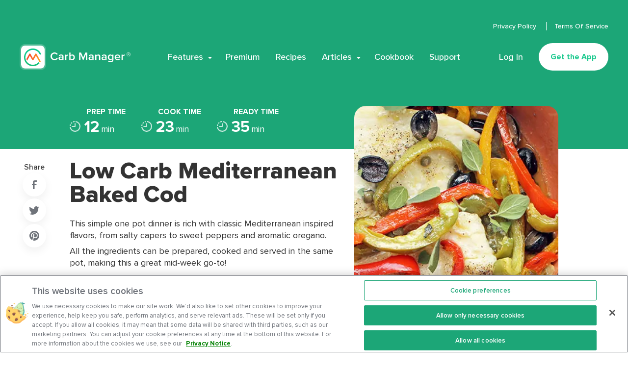

--- FILE ---
content_type: text/html; charset=utf-8
request_url: https://www.carbmanager.com/recipe-detail/ug:79c92d63-e055-4736-f972-c160e5dc8fad/low-carb-mediterranean-baked-cod
body_size: 62856
content:
<!doctype html>
<html data-n-head-ssr lang="en" data-n-head="%7B%22lang%22:%7B%22ssr%22:%22en%22%7D%7D">
  <head >
    <title>Low Carb Mediterranean Baked Cod | Carb Manager</title><meta data-n-head="ssr" charset="utf-8"><meta data-n-head="ssr" name="viewport" content="width=device-width, initial-scale=1"><meta data-n-head="ssr" name="apple-itunes-app" content="app-id=410089731"><meta data-n-head="ssr" name="color-scheme" content="light"><meta data-n-head="ssr" data-hid="charset" charset="utf-8"><meta data-n-head="ssr" data-hid="mobile-web-app-capable" name="mobile-web-app-capable" content="yes"><meta data-n-head="ssr" data-hid="apple-mobile-web-app-title" name="apple-mobile-web-app-title" content="Carb Manager"><meta data-n-head="ssr" data-hid="author" name="author" content="Carb Manager"><meta data-n-head="ssr" data-hid="theme-color" name="theme-color" content="#1CA677"><meta data-n-head="ssr" data-hid="og:type" name="og:type" property="og:type" content="website"><meta data-n-head="ssr" data-hid="og:site_name" name="og:site_name" property="og:site_name" content="Carb Manager"><meta data-n-head="ssr" data-hid="og:title" name="og:title" content="Low Carb Mediterranean Baked Cod"><meta data-n-head="ssr" data-hid="twitter:title" name="twitter:title" content="Low Carb Mediterranean Baked Cod"><meta data-n-head="ssr" data-hid="description" name="description" content="This simple one pot dinner is rich with classic Mediterranean inspired flavors, from salty capers to sweet peppers and aromatic oregano.

All the ingredients..."><meta data-n-head="ssr" data-hid="og:description" name="og:description" content="This simple one pot dinner is rich with classic Mediterranean inspired flavors, from salty capers to sweet peppers and aromatic oregano.

All the ingredients..."><meta data-n-head="ssr" data-hid="twitter:description" name="twitter:description" content="This simple one pot dinner is rich with classic Mediterranean inspired flavors, from salty capers to sweet peppers and aromatic oregano.

All the ingredients..."><meta data-n-head="ssr" data-hid="og:image" name="og:image" property="og:image" content="https://images.carbmanager.com/xfqgYpVfwFQVRfZ_A5_I7qzTZb0b2elPp1RWTaMPEiA/resize:fit:1200/L25jYWNoZS01NzkzZC5hcHBzcG90LmNvbS9vLzQ2YTQ0OTZiLWExMTYtMWE0ZC0wZDBjLTc4NDBhMjE2NGQ1NC5qcGVnP2FsdD1tZWRpYSZ0b2tlbj0xZDQxNzc4MC00NzMzLTQyZjAtYTdiMi0xYTk4N2FkNjIyOWE"><meta data-n-head="ssr" data-hid="twitter:image" name="twitter:image" property="twitter:image" content="https://images.carbmanager.com/xfqgYpVfwFQVRfZ_A5_I7qzTZb0b2elPp1RWTaMPEiA/resize:fit:1200/L25jYWNoZS01NzkzZC5hcHBzcG90LmNvbS9vLzQ2YTQ0OTZiLWExMTYtMWE0ZC0wZDBjLTc4NDBhMjE2NGQ1NC5qcGVnP2FsdD1tZWRpYSZ0b2tlbj0xZDQxNzc4MC00NzMzLTQyZjAtYTdiMi0xYTk4N2FkNjIyOWE"><meta data-n-head="ssr" data-hid="twitter:card" name="twitter:card" content="summary_large_image"><meta data-n-head="ssr" data-hid="og:url" name="og:url" content="https://www.carbmanager.com/recipe-detail/ug:79c92d63-e055-4736-f972-c160e5dc8fad/low-carb-mediterranean-baked-cod"><meta data-n-head="ssr" data-hid="twitter:url" name="twitter:url" content="https://www.carbmanager.com/recipe-detail/ug:79c92d63-e055-4736-f972-c160e5dc8fad/low-carb-mediterranean-baked-cod"><meta data-n-head="ssr" data-hid="twitter:creator" name="twitter:creator" content="@carbmanagerapp"><link data-n-head="ssr" rel="icon" type="image/x-icon" href="/favicon.ico"><link data-n-head="ssr" data-hid="shortcut-icon" rel="shortcut icon" href="/_nuxt/icons/icon_64x64.fa6e71.png"><link data-n-head="ssr" data-hid="apple-touch-icon" rel="apple-touch-icon" href="/_nuxt/icons/icon_512x512.fa6e71.png" sizes="512x512"><link data-n-head="ssr" rel="manifest" href="/_nuxt/manifest.4cd9a692.json" data-hid="manifest"><link data-n-head="ssr" rel="canonical" href="https://www.carbmanager.com/recipe-detail/ug:79c92d63-e055-4736-f972-c160e5dc8fad/low-carb-mediterranean-baked-cod"><link data-n-head="ssr" rel="preload" as="image" href="https://images.carbmanager.com/xfqgYpVfwFQVRfZ_A5_I7qzTZb0b2elPp1RWTaMPEiA/resize:fit:1200/L25jYWNoZS01NzkzZC5hcHBzcG90LmNvbS9vLzQ2YTQ0OTZiLWExMTYtMWE0ZC0wZDBjLTc4NDBhMjE2NGQ1NC5qcGVnP2FsdD1tZWRpYSZ0b2tlbj0xZDQxNzc4MC00NzMzLTQyZjAtYTdiMi0xYTk4N2FkNjIyOWE" imagesrcset="https://images.carbmanager.com/xfqgYpVfwFQVRfZ_A5_I7qzTZb0b2elPp1RWTaMPEiA/resize:fit:1200/L25jYWNoZS01NzkzZC5hcHBzcG90LmNvbS9vLzQ2YTQ0OTZiLWExMTYtMWE0ZC0wZDBjLTc4NDBhMjE2NGQ1NC5qcGVnP2FsdD1tZWRpYSZ0b2tlbj0xZDQxNzc4MC00NzMzLTQyZjAtYTdiMi0xYTk4N2FkNjIyOWE 1x,https://images.carbmanager.com/w8JDI2CvdVsrguT2h_ZbPdIMwiRgJQVl8DE28ISCPr8/resize:fit:2400/L25jYWNoZS01NzkzZC5hcHBzcG90LmNvbS9vLzQ2YTQ0OTZiLWExMTYtMWE0ZC0wZDBjLTc4NDBhMjE2NGQ1NC5qcGVnP2FsdD1tZWRpYSZ0b2tlbj0xZDQxNzc4MC00NzMzLTQyZjAtYTdiMi0xYTk4N2FkNjIyOWE 2x" type="image/avif" fetchpriority="high"><link data-n-head="ssr" rel="preload" as="image" href="https://images.carbmanager.com/xfqgYpVfwFQVRfZ_A5_I7qzTZb0b2elPp1RWTaMPEiA/resize:fit:1200/L25jYWNoZS01NzkzZC5hcHBzcG90LmNvbS9vLzQ2YTQ0OTZiLWExMTYtMWE0ZC0wZDBjLTc4NDBhMjE2NGQ1NC5qcGVnP2FsdD1tZWRpYSZ0b2tlbj0xZDQxNzc4MC00NzMzLTQyZjAtYTdiMi0xYTk4N2FkNjIyOWE" imagesrcset="https://images.carbmanager.com/xfqgYpVfwFQVRfZ_A5_I7qzTZb0b2elPp1RWTaMPEiA/resize:fit:1200/L25jYWNoZS01NzkzZC5hcHBzcG90LmNvbS9vLzQ2YTQ0OTZiLWExMTYtMWE0ZC0wZDBjLTc4NDBhMjE2NGQ1NC5qcGVnP2FsdD1tZWRpYSZ0b2tlbj0xZDQxNzc4MC00NzMzLTQyZjAtYTdiMi0xYTk4N2FkNjIyOWE 1x,https://images.carbmanager.com/w8JDI2CvdVsrguT2h_ZbPdIMwiRgJQVl8DE28ISCPr8/resize:fit:2400/L25jYWNoZS01NzkzZC5hcHBzcG90LmNvbS9vLzQ2YTQ0OTZiLWExMTYtMWE0ZC0wZDBjLTc4NDBhMjE2NGQ1NC5qcGVnP2FsdD1tZWRpYSZ0b2tlbj0xZDQxNzc4MC00NzMzLTQyZjAtYTdiMi0xYTk4N2FkNjIyOWE 2x" type="image/avif" fetchpriority="high"><script data-n-head="ssr" vmid="ldjson-schema" type="application/ld+json">[{"@context":"https://schema.org","@type":"SoftwareApplication","name":"Carb Manager","operatingSystem":"Android","applicationCategory":"LifestyleApplication","aggregateRating":{"@type":"AggregateRating","ratingValue":"4.6","ratingCount":"69732"},"offers":{"@type":"Offer","price":"39.99","priceCurrency":"USD"}},{"@context":"https://schema.org","@type":"SoftwareApplication","name":"Carb Manager","operatingSystem":"iOS","applicationCategory":"LifestyleApplication","aggregateRating":{"@type":"AggregateRating","ratingValue":"4.8","ratingCount":"514400"},"offers":{"@type":"Offer","price":"39.99","priceCurrency":"USD"}},{"@context":"https://schema.org","@type":"SoftwareApplication","name":"Carb Manager","operatingSystem":"Web","applicationCategory":"LifestyleApplication","aggregateRating":{"@type":"AggregateRating","ratingValue":"4.8","ratingCount":"514400"},"offers":{"@type":"Offer","price":"39.99","priceCurrency":"USD"}}]</script><script data-n-head="ssr">LUX=(function(){var a=("undefined"!==typeof(LUX)&&"undefined"!==typeof(LUX.gaMarks)?LUX.gaMarks:[]);var d=("undefined"!==typeof(LUX)&&"undefined"!==typeof(LUX.gaMeasures)?LUX.gaMeasures:[]);var j="LUX_start";var k=window.performance;var l=("undefined"!==typeof(LUX)&&LUX.ns?LUX.ns:(Date.now?Date.now():+(new Date())));if(k&&k.timing&&k.timing.navigationStart){l=k.timing.navigationStart}function f(){if(k&&k.now){return k.now()}var o=Date.now?Date.now():+(new Date());return o-l}function b(n){if(k){if(k.mark){return k.mark(n)}else{if(k.webkitMark){return k.webkitMark(n)}}}a.push({name:n,entryType:"mark",startTime:f(),duration:0});return}function m(p,t,n){if("undefined"===typeof(t)&&h(j)){t=j}if(k){if(k.measure){if(t){if(n){return k.measure(p,t,n)}else{return k.measure(p,t)}}else{return k.measure(p)}}else{if(k.webkitMeasure){return k.webkitMeasure(p,t,n)}}}var r=0,o=f();if(t){var s=h(t);if(s){r=s.startTime}else{if(k&&k.timing&&k.timing[t]){r=k.timing[t]-k.timing.navigationStart}else{return}}}if(n){var q=h(n);if(q){o=q.startTime}else{if(k&&k.timing&&k.timing[n]){o=k.timing[n]-k.timing.navigationStart}else{return}}}d.push({name:p,entryType:"measure",startTime:r,duration:(o-r)});return}function h(n){return c(n,g())}function c(p,o){for(i=o.length-1;i>=0;i--){var n=o[i];if(p===n.name){return n}}return undefined}function g(){if(k){if(k.getEntriesByType){return k.getEntriesByType("mark")}else{if(k.webkitGetEntriesByType){return k.webkitGetEntriesByType("mark")}}}return a}return{mark:b,measure:m,gaMarks:a,gaMeasures:d}})();LUX.ns=(Date.now?Date.now():+(new Date()));LUX.ac=[];LUX.cmd=function(a){LUX.ac.push(a)};LUX.init=function(){LUX.cmd(["init"])};LUX.send=function(){LUX.cmd(["send"])};LUX.addData=function(a,b){LUX.cmd(["addData",a,b])};LUX_ae=[];window.addEventListener("error",function(a){LUX_ae.push(a)});LUX_al=[];if("function"===typeof(PerformanceObserver)&&"function"===typeof(PerformanceLongTaskTiming)){var LongTaskObserver=new PerformanceObserver(function(c){var b=c.getEntries();for(var a=0;a<b.length;a++){var d=b[a];LUX_al.push(d)}});try{LongTaskObserver.observe({type:["longtask"]})}catch(e){}};</script><script data-n-head="ssr" src="https://cdn.speedcurve.com/js/lux.js?id=4214960633" async defer crossorigin="anonymous"></script><script data-n-head="ssr" data-hid="nuxt-jsonld-eee9fad6" type="application/ld+json">[{"@context":"https://schema.org/","@type":"Recipe","name":"Low Carb Mediterranean Baked Cod","image":["https://images.carbmanager.com/xfqgYpVfwFQVRfZ_A5_I7qzTZb0b2elPp1RWTaMPEiA/resize:fit:1200/L25jYWNoZS01NzkzZC5hcHBzcG90LmNvbS9vLzQ2YTQ0OTZiLWExMTYtMWE0ZC0wZDBjLTc4NDBhMjE2NGQ1NC5qcGVnP2FsdD1tZWRpYSZ0b2tlbj0xZDQxNzc4MC00NzMzLTQyZjAtYTdiMi0xYTk4N2FkNjIyOWE"],"description":"This simple one pot dinner is rich with classic Mediterranean inspired flavors, from salty capers to sweet peppers and aromatic oregano.\n\nAll the ingredients can be prepared, cooked and served in the same pot, making this a great mid-week go-to!\n","prepTime":"PT12M","cookTime":"PT23M","totalTime":"PT35M","recipeYield":"1","nutrition":{"@type":"NutritionInformation","calories":"258 calories"},"recipeIngredient":["2 fillet - each 4 ounce raw Cod, Cooked From Fresh","2 tablespoon Olive Oil","2 teaspoon Lemon Peel","2 teaspoon Lemon Juice","1 tablespoon, whole pieces Capers","3 x 1 teaspoon Oregano Fresh","1 clove Garlic","½ medium - 2 1/2\" diameter x 2 3/4\" Red Bell Peppers, Raw","½ medium - 2 1/2\" diameter x 2 3/4\" Yellow Bell Peppers, Raw","½ medium - 2 1/2\" diameter x 2 3/4\" Green Bell Pepper","⅓ cup Black Olives","¼ teaspoon Salt, Sea Salt","⅛ teaspoon Black Pepper"],"recipeInstructions":[{"@type":"HowToStep","text":"Preheat the oven to 400 degrees Fahrenheit. "},{"@type":"HowToStep","text":"Slice each of the peppers into strips and arrange in an oven proof dish. Finely slice the garlic and add to the dish along with the oregano, lemon zest and 1 tablespoon of olive oil. Toss well to combine and bake for 5 minutes to soften the peppers."},{"@type":"HowToStep","text":"Remove the peppers from the oven. Slice the olives in half and add to the dish with the peppers along with the capers. Mix to combine."},{"@type":"HowToStep","text":"Nestle the cod fillets in between the vegetables and season with salt and pepper. Drizzle with the lemon juice and remaining olive oil and bake for 15-18 minutes until the cod is cooked through."}]},{"@context":"https://schema.org","@type":"BreadcrumbList","name":"Carb Manager Recipe","itemListElement":[{"@type":"ListItem","position":1,"item":{"@id":"https://www.carbmanager.com/recipes","name":"Recipes"}},{"@type":"ListItem","position":2,"item":{"@id":"https://www.carbmanager.com/recipes/low-carb-mediterranean-baked-cod","name":"Low Carb Mediterranean Baked Cod"}}]}]</script><style data-vue-ssr-id="6059643b:0 9d2dba92:0 7fec8466:0 3191d5ad:0 aaf31ae8:0 e2090f2c:0 6d99cef5:0 151756d8:0 ba723922:0 2c04129d:0 f91b32d0:0 2bd7a3ba:0 9dabf740:0 5d908e56:0 068995c6:0 03d4f525:0 8cb1d136:0 09444cfc:0 7b07d81a:0 5697eb69:0 3f73bab3:0 15759b90:0 7bc555b3:0 2609a9b5:0 1a90c5d8:0 48749f22:0 7ce90fd9:0 cc028e9a:0 f182c0c2:0 16d2d39c:0 24ebd1c4:0 7e360b76:0 3cb561e5:0 4249b152:0 efe7a7c2:0 6b9ba628:0 010260a8:0 3cf9490d:0 0988907d:0 0416b10a:0 5823a84f:0 781428df:0 5583c8ec:0 7aea3910:0 09576f8c:0 7a15ba72:0 daebd99a:0 374b93ec:0 39abaa0d:0 2f03d9b1:0 3f15c799:0 727aba72:0 eadc6356:0 9265a610:0">
@font-face{font-family:"swiper-icons";src:url("data:application/font-woff;charset=utf-8;base64, [base64]//wADZ2x5ZgAAAywAAADMAAAD2MHtryVoZWFkAAABbAAAADAAAAA2E2+eoWhoZWEAAAGcAAAAHwAAACQC9gDzaG10eAAAAigAAAAZAAAArgJkABFsb2NhAAAC0AAAAFoAAABaFQAUGG1heHAAAAG8AAAAHwAAACAAcABAbmFtZQAAA/gAAAE5AAACXvFdBwlwb3N0AAAFNAAAAGIAAACE5s74hXjaY2BkYGAAYpf5Hu/j+W2+MnAzMYDAzaX6QjD6/4//Bxj5GA8AuRwMYGkAPywL13jaY2BkYGA88P8Agx4j+/8fQDYfA1AEBWgDAIB2BOoAeNpjYGRgYNBh4GdgYgABEMnIABJzYNADCQAACWgAsQB42mNgYfzCOIGBlYGB0YcxjYGBwR1Kf2WQZGhhYGBiYGVmgAFGBiQQkOaawtDAoMBQxXjg/wEGPcYDDA4wNUA2CCgwsAAAO4EL6gAAeNpj2M0gyAACqxgGNWBkZ2D4/wMA+xkDdgAAAHjaY2BgYGaAYBkGRgYQiAHyGMF8FgYHIM3DwMHABGQrMOgyWDLEM1T9/w8UBfEMgLzE////P/5//f/V/xv+r4eaAAeMbAxwIUYmIMHEgKYAYjUcsDAwsLKxc3BycfPw8jEQA/[base64]/uznmfPFBNODM2K7MTQ45YEAZqGP81AmGGcF3iPqOop0r1SPTaTbVkfUe4HXj97wYE+yNwWYxwWu4v1ugWHgo3S1XdZEVqWM7ET0cfnLGxWfkgR42o2PvWrDMBSFj/IHLaF0zKjRgdiVMwScNRAoWUoH78Y2icB/yIY09An6AH2Bdu/UB+yxopYshQiEvnvu0dURgDt8QeC8PDw7Fpji3fEA4z/PEJ6YOB5hKh4dj3EvXhxPqH/SKUY3rJ7srZ4FZnh1PMAtPhwP6fl2PMJMPDgeQ4rY8YT6Gzao0eAEA409DuggmTnFnOcSCiEiLMgxCiTI6Cq5DZUd3Qmp10vO0LaLTd2cjN4fOumlc7lUYbSQcZFkutRG7g6JKZKy0RmdLY680CDnEJ+UMkpFFe1RN7nxdVpXrC4aTtnaurOnYercZg2YVmLN/d/gczfEimrE/fs/bOuq29Zmn8tloORaXgZgGa78yO9/cnXm2BpaGvq25Dv9S4E9+5SIc9PqupJKhYFSSl47+Qcr1mYNAAAAeNptw0cKwkAAAMDZJA8Q7OUJvkLsPfZ6zFVERPy8qHh2YER+3i/BP83vIBLLySsoKimrqKqpa2hp6+jq6RsYGhmbmJqZSy0sraxtbO3sHRydnEMU4uR6yx7JJXveP7WrDycAAAAAAAH//wACeNpjYGRgYOABYhkgZgJCZgZNBkYGLQZtIJsFLMYAAAw3ALgAeNolizEKgDAQBCchRbC2sFER0YD6qVQiBCv/H9ezGI6Z5XBAw8CBK/m5iQQVauVbXLnOrMZv2oLdKFa8Pjuru2hJzGabmOSLzNMzvutpB3N42mNgZGBg4GKQYzBhYMxJLMlj4GBgAYow/P/PAJJhLM6sSoWKfWCAAwDAjgbRAAB42mNgYGBkAIIbCZo5IPrmUn0hGA0AO8EFTQAA") format("woff");font-weight:400;font-style:normal}:root{--swiper-theme-color:#007aff}.swiper-container{margin-left:auto;margin-right:auto;position:relative;overflow:hidden;list-style:none;padding:0;z-index:1}.swiper-container-vertical>.swiper-wrapper{-webkit-box-orient:vertical;-webkit-box-direction:normal;-ms-flex-direction:column;flex-direction:column}.swiper-wrapper{position:relative;width:100%;height:100%;z-index:1;display:-webkit-box;display:-ms-flexbox;display:flex;-webkit-transition-property:-webkit-transform;transition-property:-webkit-transform;transition-property:transform;transition-property:transform,-webkit-transform;-webkit-box-sizing:content-box;box-sizing:content-box}.swiper-container-android .swiper-slide,.swiper-wrapper{-webkit-transform:translateZ(0);transform:translateZ(0)}.swiper-container-multirow>.swiper-wrapper{-ms-flex-wrap:wrap;flex-wrap:wrap}.swiper-container-multirow-column>.swiper-wrapper{-ms-flex-wrap:wrap;flex-wrap:wrap;-webkit-box-orient:vertical;-webkit-box-direction:normal;-ms-flex-direction:column;flex-direction:column}.swiper-container-free-mode>.swiper-wrapper{-webkit-transition-timing-function:ease-out;transition-timing-function:ease-out;margin:0 auto}.swiper-slide{-ms-flex-negative:0;flex-shrink:0;width:100%;height:100%;position:relative;-webkit-transition-property:-webkit-transform;transition-property:-webkit-transform;transition-property:transform;transition-property:transform,-webkit-transform}.swiper-slide-invisible-blank{visibility:hidden}.swiper-container-autoheight,.swiper-container-autoheight .swiper-slide{height:auto}.swiper-container-autoheight .swiper-wrapper{-webkit-box-align:start;-ms-flex-align:start;align-items:flex-start;-webkit-transition-property:height,-webkit-transform;transition-property:height,-webkit-transform;transition-property:transform,height;transition-property:transform,height,-webkit-transform}.swiper-container-3d{-webkit-perspective:1200px;perspective:1200px}.swiper-container-3d .swiper-cube-shadow,.swiper-container-3d .swiper-slide,.swiper-container-3d .swiper-slide-shadow-bottom,.swiper-container-3d .swiper-slide-shadow-left,.swiper-container-3d .swiper-slide-shadow-right,.swiper-container-3d .swiper-slide-shadow-top,.swiper-container-3d .swiper-wrapper{-webkit-transform-style:preserve-3d;transform-style:preserve-3d}.swiper-container-3d .swiper-slide-shadow-bottom,.swiper-container-3d .swiper-slide-shadow-left,.swiper-container-3d .swiper-slide-shadow-right,.swiper-container-3d .swiper-slide-shadow-top{position:absolute;left:0;top:0;width:100%;height:100%;pointer-events:none;z-index:10}.swiper-container-3d .swiper-slide-shadow-left{background-image:-webkit-gradient(linear,right top,left top,from(rgba(0,0,0,.5)),to(transparent));background-image:linear-gradient(270deg,rgba(0,0,0,.5),transparent)}.swiper-container-3d .swiper-slide-shadow-right{background-image:-webkit-gradient(linear,left top,right top,from(rgba(0,0,0,.5)),to(transparent));background-image:linear-gradient(90deg,rgba(0,0,0,.5),transparent)}.swiper-container-3d .swiper-slide-shadow-top{background-image:-webkit-gradient(linear,left bottom,left top,from(rgba(0,0,0,.5)),to(transparent));background-image:linear-gradient(0deg,rgba(0,0,0,.5),transparent)}.swiper-container-3d .swiper-slide-shadow-bottom{background-image:-webkit-gradient(linear,left top,left bottom,from(rgba(0,0,0,.5)),to(transparent));background-image:linear-gradient(180deg,rgba(0,0,0,.5),transparent)}.swiper-container-css-mode>.swiper-wrapper{overflow:auto;scrollbar-width:none;-ms-overflow-style:none}.swiper-container-css-mode>.swiper-wrapper::-webkit-scrollbar{display:none}.swiper-container-css-mode>.swiper-wrapper>.swiper-slide{scroll-snap-align:start start}.swiper-container-horizontal.swiper-container-css-mode>.swiper-wrapper{-ms-scroll-snap-type:x mandatory;scroll-snap-type:x mandatory}.swiper-container-vertical.swiper-container-css-mode>.swiper-wrapper{-ms-scroll-snap-type:y mandatory;scroll-snap-type:y mandatory}
/*! normalize-scss | MIT/GPLv2 License | bit.ly/normalize-scss */html{font-family:"proxima-nova",Helvetica,Arial,sans-serif;font-size:112.5%;line-height:1.3333333333em;-ms-text-size-adjust:100%;-webkit-text-size-adjust:100%}body{margin:0}article,aside,footer,header,nav,section{display:block}h1{font-size:1.7777777778em;line-height:1.5em;margin:.75em 0}h2{font-size:1.3333333333em;line-height:2em;margin:1em 0}h3{font-size:1.04em;line-height:1.2820512821em;margin:1.2820512821em 0}h4{font-size:.8888888889em;line-height:1.5em;margin:1.5em 0}h5{font-size:.7377777778em;line-height:1.8072289157em;margin:1.8072289157em 0}h6{font-size:.5955555556em;line-height:2.2388059701em;margin:2.2388059701em 0}blockquote{margin:1.3333333333em 40px}dl,ol,ul{margin:1.3333333333em 0}ol ol,ol ul,ul ol,ul ul{margin:0}dd{margin:0 0 0 40px}ol,ul{padding:0 0 0 40px}figcaption,figure{display:block}figure{margin:1.3333333333em 40px}hr{-webkit-box-sizing:content-box;box-sizing:content-box;height:0;overflow:visible}main{display:block}p,pre{margin:1.3333333333em 0}pre{font-family:monospace,monospace;font-size:1em}a{background-color:transparent;-webkit-text-decoration-skip:objects}abbr[title]{border-bottom:none;text-decoration:underline;-webkit-text-decoration:underline dotted;text-decoration:underline dotted}b,strong{font-weight:inherit;font-weight:bolder}code,kbd,samp{font-family:monospace,monospace;font-size:1em}dfn{font-style:italic}mark{background-color:#ff0;color:#000}small{font-size:80%}sub,sup{font-size:75%;line-height:0;position:relative;vertical-align:baseline}sub{bottom:-.25em}sup{top:-.5em}audio,video{display:inline-block}audio:not([controls]){display:none;height:0}img{border-style:none}svg:not(:root){overflow:hidden}button,input,optgroup,select,textarea{font-family:"proxima-nova",Helvetica,Arial,sans-serif;font-size:100%;line-height:1.3333333333em;margin:0}button{overflow:visible}button,select{text-transform:none}[type=reset],[type=submit],button,html [type=button]{-webkit-appearance:button}[type=button]::-moz-focus-inner,[type=reset]::-moz-focus-inner,[type=submit]::-moz-focus-inner,button::-moz-focus-inner{border-style:none;padding:0}[type=button]:-moz-focusring,[type=reset]:-moz-focusring,[type=submit]:-moz-focusring,button:-moz-focusring{outline:1px dotted ButtonText}input{overflow:visible}[type=checkbox],[type=radio]{-webkit-box-sizing:border-box;box-sizing:border-box;padding:0}[type=number]::-webkit-inner-spin-button,[type=number]::-webkit-outer-spin-button{height:auto}[type=search]{-webkit-appearance:textfield;outline-offset:-2px}[type=search]::-webkit-search-cancel-button,[type=search]::-webkit-search-decoration{-webkit-appearance:none}::-webkit-file-upload-button{-webkit-appearance:button;font:inherit}fieldset{padding:.35em .75em .625em}legend{-webkit-box-sizing:border-box;box-sizing:border-box;display:table;max-width:100%;padding:0;color:inherit;white-space:normal}progress{display:inline-block;vertical-align:baseline}textarea{overflow:auto}details{display:block}summary{display:list-item}menu{display:block;margin:1.3333333333em 0;padding:0 0 0 40px}menu menu,ol menu,ul menu{margin:0}canvas{display:inline-block}[hidden],template{display:none}@font-face{font-family:"proxima-nova";src:url(/fonts/proximanova-regular.woff2) format("woff2"),url(/fonts/proximanova-regular.woff) format("woff");font-weight:400;font-style:normal;font-display:swap}@font-face{font-family:"proxima-nova";src:url(/fonts/proximanova-medium.woff2) format("woff2"),url(/fonts/proximanova-medium.woff) format("woff");font-weight:500;font-style:normal;font-display:swap}@font-face{font-family:"proxima-nova";src:url(/fonts/proximanova-semibold.woff2) format("woff2"),url(/fonts/proximanova-semibold.woff) format("woff");font-weight:600;font-style:normal;font-display:swap}@font-face{font-family:"proxima-nova";src:url(/fonts/proximanova-bold.woff2) format("woff2"),url(/fonts/proximanova-bold.woff) format("woff");font-weight:700;font-style:normal;font-display:swap}@font-face{font-family:"proxima-nova";src:url(/fonts/proximanova-extrabold.woff2) format("woff2"),url(/fonts/proximanova-extrabold.woff) format("woff");font-weight:800;font-style:normal;font-display:swap}*,:after,:before{-webkit-box-sizing:border-box;box-sizing:border-box}:root{color-scheme:light!important}body{overflow-x:hidden;font-size:18px;line-height:24px;font-family:"proxima-nova",Helvetica,Arial,sans-serif;-webkit-font-smoothing:antialiased;-moz-osx-font-smoothing:grayscale}ul{list-style:none;margin-top:0;margin-bottom:0;padding-left:0}h1,h2,h3,h4,h5,h6,ol,p,ul{margin:0}
.nuxt-progress{position:fixed;top:0;left:0;right:0;height:2px;width:0;opacity:1;-webkit-transition:width .1s,opacity .4s;transition:width .1s,opacity .4s;background-color:#1ca677;z-index:999999}.nuxt-progress.nuxt-progress-notransition{-webkit-transition:none;transition:none}.nuxt-progress-failed{background-color:red}
.content[data-v-3900df3e]{min-height:calc(100vh - 290px)}@media only screen and (min-width:540px){.content[data-v-3900df3e]{min-height:calc(100vh - 198px)}}@media only screen and (min-width:768px){.content[data-v-3900df3e]{min-height:calc(100vh - 190px)}}@media only screen and (min-width:1140px){.content[data-v-3900df3e]{min-height:calc(100vh - 218px)}}@media only screen and (min-width:1200px){.content[data-v-3900df3e]{min-height:calc(100vh - 302px)}}
html{--scrollbar-width:calc(100vw - 100%)}.is-mobile-menu-active{overflow-y:hidden;margin-right:100%;margin-right:calc(100vw - var(--scrollbar-width));height:100vh}@media only screen and (min-width:1200px){.is-mobile-menu-active{margin-right:0;overflow-y:visible;overflow-y:initial;height:auto}}
.site-header[data-v-600d581c]{position:absolute;top:-1px;left:0;padding:16px;z-index:4;width:100%;-webkit-animation-name:headerFadeIn-data-v-600d581c;animation-name:headerFadeIn-data-v-600d581c;-webkit-animation-duration:.25s;animation-duration:.25s;-webkit-animation-timing-function:ease-out;animation-timing-function:ease-out}@media only screen and (max-width:1199px){.site-header[data-v-600d581c]:after,.site-header[data-v-600d581c]:before{content:" ";display:table}.site-header[data-v-600d581c]:after{clear:both;position:absolute;display:block;top:1px;left:0;right:0;z-index:-1;opacity:0;height:100%;content:"";background:#fff;border-bottom:1px solid #ebeff4;-webkit-transform:translateY(-200%);transform:translateY(-200%);-webkit-transition:-webkit-transform .5s cubic-bezier(.77,.2,.05,1);transition:-webkit-transform .5s cubic-bezier(.77,.2,.05,1);transition:transform .5s cubic-bezier(.77,.2,.05,1);transition:transform .5s cubic-bezier(.77,.2,.05,1),-webkit-transform .5s cubic-bezier(.77,.2,.05,1)}}@media only screen and (min-width:1140px){.site-header[data-v-600d581c]{padding:16px 24px}}@media only screen and (min-width:1200px){.site-header[data-v-600d581c]{top:0;padding:40px}}@media only screen and (min-width:1360px){.site-header[data-v-600d581c]{padding:40px 80px}}@-webkit-keyframes headerFadeIn-data-v-600d581c{0%{opacity:0}to{opacity:1}}@keyframes headerFadeIn-data-v-600d581c{0%{opacity:0}to{opacity:1}}.site-header--sticky[data-v-600d581c]{background:#fff;border-radius:0 0 24px 24px;-webkit-box-shadow:0 10px 35px rgba(0,30,47,.1);box-shadow:0 10px 35px rgba(0,30,47,.1);-webkit-animation-name:slideFadeAnimation-data-v-600d581c;animation-name:slideFadeAnimation-data-v-600d581c;-webkit-animation-duration:.25s;animation-duration:.25s;-webkit-animation-timing-function:ease-out;animation-timing-function:ease-out;position:fixed;top:-1px;left:0;right:0}@-webkit-keyframes slideFadeAnimation-data-v-600d581c{0%{-webkit-transform:translateY(-100%);transform:translateY(-100%);opacity:0}to{-webkit-transform:translateY(0);transform:translateY(0);opacity:1}}@keyframes slideFadeAnimation-data-v-600d581c{0%{-webkit-transform:translateY(-100%);transform:translateY(-100%);opacity:0}to{-webkit-transform:translateY(0);transform:translateY(0);opacity:1}}@media only screen and (min-width:1200px){.site-header--sticky[data-v-600d581c]{background:#fff;border-radius:0 0 35px 35px;-webkit-box-shadow:0 10px 35px rgba(0,30,47,.1);box-shadow:0 10px 35px rgba(0,30,47,.1);top:0;padding:20px 40px}.site-header--sticky[data-v-600d581c]  .main-menu__submenu{top:72px}}@media only screen and (min-width:1360px){.site-header--sticky[data-v-600d581c]{padding:20px 80px}}.site-header--active[data-v-600d581c]{position:fixed;-webkit-animation-duration:0s;animation-duration:0s}.site-header--active[data-v-600d581c]:after{-webkit-transform:translateY(0);transform:translateY(0);opacity:1;z-index:1}@media only screen and (max-width:1199px){.site-header--sticky[data-v-600d581c]:before{position:absolute;left:0;top:0;width:100%;height:100%;z-index:1;opacity:0;background:#fff;border-radius:0 0 24px 24px;-webkit-transition:border-radius .5s;transition:border-radius .5s}}@media only screen and (max-width:1199px){.site-header--sticky.site-header--active[data-v-600d581c]:before{opacity:1;border-radius:0;-webkit-transition-delay:.5s;transition-delay:.5s}}.site-header__wrapper[data-v-600d581c]{position:relative}@media only screen and (min-width:1360px){.site-header__wrapper[data-v-600d581c]{margin:0 auto;max-width:1600px}}.site-header__name[data-v-600d581c]{position:relative;float:left;z-index:2;margin:0}@media only screen and (min-width:1200px){.site-header__name[data-v-600d581c]{position:absolute;float:none;bottom:1px}}.site-header__logo[data-v-600d581c]{outline:none}@media only screen and (max-width:1199px){.site-header__logo[data-v-600d581c]{position:relative;width:214px;height:54px;display:block;font:0/0 a;color:transparent;border:none;background:transparent url(/_nuxt/img/53d6b33.svg) 100% no-repeat;background-size:cover;-webkit-appearance:none;-moz-appearance:none;appearance:none}}@media only screen and (min-width:1200px){.site-header__logo[data-v-600d581c]{width:226px;height:53px;display:block;font:0/0 a;color:transparent;border:none;background:transparent url(/_nuxt/img/6d25ed0.svg) 100% no-repeat;background-size:cover;-webkit-appearance:none;-moz-appearance:none;appearance:none;-webkit-transition:opacity .1s;transition:opacity .1s}}@media only screen and (min-width:1200px){.site-header__logo[data-v-600d581c]:hover{opacity:.85}}.site-header--sticky .site-header__logo[data-v-600d581c],.site-header--theme-dark .site-header__logo[data-v-600d581c]{background-position:0;-webkit-transition-duration:0s;transition-duration:0s}@media only screen and (max-width:1199px){.site-header--sticky .site-header__logo[data-v-600d581c],.site-header--theme-dark .site-header__logo[data-v-600d581c]{opacity:1;-webkit-transition-duration:0s;transition-duration:0s}}@media only screen and (min-width:1140px){.site-header--theme-desktop-light:not(.site-header--sticky) .site-header__logo[data-v-600d581c]{background-position:100%}}.site-header--active .site-header__logo[data-v-600d581c]{background-position:0;-webkit-transition-delay:.5s;transition-delay:.5s}.site-header__hamburger[data-v-600d581c]{position:relative;float:right;width:48px;height:48px;border-radius:50%;-webkit-box-shadow:0 12px 24px rgba(17,21,32,.12);box-shadow:0 12px 24px rgba(17,21,32,.12);background:hsla(0,0%,100%,.15);z-index:2}@media only screen and (min-width:1140px){.site-header__hamburger[data-v-600d581c]{-webkit-transition:background .15s ease-out;transition:background .15s ease-out}.site-header__hamburger[data-v-600d581c]:hover{background:hsla(0,0%,100%,.2);-webkit-transition-timing-function:ease-in;transition-timing-function:ease-in}}@media only screen and (min-width:1200px){.site-header__hamburger[data-v-600d581c]{display:none}}@media only screen and (max-width:1199px){.site-header--active .site-header__hamburger[data-v-600d581c],.site-header--sticky .site-header__hamburger[data-v-600d581c],.site-header--theme-dark .site-header__hamburger[data-v-600d581c]{-webkit-box-shadow:none;box-shadow:none}}@media only screen and (max-width:1199px){.site-header__hamburger-icon[data-v-600d581c]{padding:0;font-family:"proxima-nova",Helvetica,Arial,sans-serif;vertical-align:middle;-ms-touch-action:manipulation;touch-action:manipulation;text-decoration:none;background-color:transparent;background-image:none;border:none;-webkit-user-select:none;-moz-user-select:none;-ms-user-select:none;user-select:none;text-shadow:none;outline:none;cursor:pointer;-webkit-tap-highlight-color:rgba(0,0,0,0);position:relative;z-index:1;width:100%;height:100%}.site-header__hamburger-icon[data-v-600d581c]:active,.site-header__hamburger-icon[data-v-600d581c]:focus,.site-header__hamburger-icon[data-v-600d581c]:hover{outline:none}.site-header__hamburger-icon--disabled[data-v-600d581c],.site-header__hamburger-icon[disabled][data-v-600d581c]{cursor:default}}@media only screen and (max-width:1199px)and (max-width:1199px){.site-header__hamburger-icon[data-v-600d581c]:after,.site-header__hamburger-icon[data-v-600d581c]:before{position:absolute;display:block;top:50%;left:50%;content:"";background-repeat:no-repeat;-webkit-transform:translateX(-50%) translateY(-50%);transform:translateX(-50%) translateY(-50%)}}@media only screen and (max-width:1199px)and (max-width:1199px){.site-header__hamburger-icon[data-v-600d581c]:before{width:18px;height:14px;background-image:url([data-uri]);background-position:0 0;background-size:cover}}@media only screen and (max-width:1199px)and (max-width:1199px){.site-header__hamburger-icon[data-v-600d581c]:after{background-image:url([data-uri]);width:12px;height:12px;background-position:50%;background-size:contain;opacity:0;background-color:#fff;border-radius:50%;-webkit-transition:opacity 0s;transition:opacity 0s}}@media only screen and (min-width:1140px){.site-header__hamburger-icon[data-v-600d581c]:before{-webkit-transition:opacity .15s ease-out;transition:opacity .15s ease-out}.site-header__hamburger-icon[data-v-600d581c]:hover:before{-webkit-transition-timing-function:ease-in;transition-timing-function:ease-in;opacity:.8}}@media only screen and (max-width:1199px){.site-header--active .site-header__hamburger-icon[data-v-600d581c]{margin:8px;width:32px;height:32px}}@media only screen and (max-width:1199px){.site-header--active .site-header__hamburger-icon[data-v-600d581c]:before{opacity:0;-webkit-transition-delay:.5s;transition-delay:.5s}}@media only screen and (max-width:1199px){.site-header--active .site-header__hamburger-icon[data-v-600d581c]:after{-webkit-transition-delay:.35s;transition-delay:.35s;opacity:1;-webkit-transition-duration:.25s;transition-duration:.25s}}@media only screen and (max-width:1199px){.site-header--sticky .site-header__hamburger-icon[data-v-600d581c],.site-header--sticky .site-header__hamburger-icon[data-v-600d581c]:before,.site-header--theme-dark .site-header__hamburger-icon[data-v-600d581c],.site-header--theme-dark .site-header__hamburger-icon[data-v-600d581c]:before{background-position:100% 0}}@media only screen and (min-width:1140px){.site-header--theme-desktop-light:not(.site-header--sticky) .site-header__hamburger-icon[data-v-600d581c]:before{background-position:0 0}}.site-header--sticky.site-header--active .site-header__hamburger-icon[data-v-600d581c]:before,.site-header--theme-dark .site-header__hamburger-icon[data-v-600d581c]:before{-webkit-transition-delay:0s;transition-delay:0s}@media only screen and (min-width:1200px){.site-header--theme-desktop-dark .site-header__hamburger-icon[data-v-600d581c]:before{-webkit-transition-delay:0s;transition-delay:0s}}.site-header__hamburger-text[data-v-600d581c]{position:absolute;width:1px;height:1px;margin:-1px;padding:0;overflow:hidden;clip:rect(0,0,0,0);border:0}.site-header__content[data-v-600d581c]{display:-webkit-box;display:-ms-flexbox;display:flex;-ms-flex-wrap:wrap;flex-wrap:wrap}@media only screen and (max-width:1199px){.site-header__content[data-v-600d581c]{position:fixed;-ms-flex-line-pack:justify;align-content:space-between;top:0;left:0;right:0;bottom:0;padding:84px 0 8px;visibility:hidden;overflow:hidden;height:0;opacity:0;clear:both;background:#fff;-webkit-transform:translateY(-200%);transform:translateY(-200%);-webkit-transition:-webkit-transform .5s cubic-bezier(.77,.2,.05,1);transition:-webkit-transform .5s cubic-bezier(.77,.2,.05,1);transition:transform .5s cubic-bezier(.77,.2,.05,1);transition:transform .5s cubic-bezier(.77,.2,.05,1),-webkit-transform .5s cubic-bezier(.77,.2,.05,1)}}@media only screen and (min-width:1200px){.site-header__content[data-v-600d581c]{position:relative;-webkit-box-orient:vertical;-webkit-box-direction:reverse;-ms-flex-direction:column-reverse;flex-direction:column-reverse}}@media only screen and (max-width:1199px){.site-header--active .site-header__content[data-v-600d581c]{visibility:visible;overflow-y:scroll;height:auto;opacity:1;-webkit-transform:translateY(0);transform:translateY(0)}}@media only screen and (max-width:1199px){.site-header__user-settings[data-v-600d581c]{position:relative;padding:32px 0 24px;width:100%;text-align:center}}@media only screen and (min-width:1200px){.site-header__user-settings[data-v-600d581c]{position:absolute;bottom:0;right:0;display:-webkit-box;display:-ms-flexbox;display:flex;-ms-flex-wrap:nowrap;flex-wrap:nowrap;-webkit-box-align:center;-ms-flex-align:center;align-items:center}}.site-header__legal-container[data-v-600d581c]{padding:0 0 24px}@media only screen and (max-width:1199px){.site-header__legal-container[data-v-600d581c]{display:-webkit-box;display:-ms-flexbox;display:flex;-webkit-box-orient:vertical;-webkit-box-direction:normal;-ms-flex-direction:column;flex-direction:column;-webkit-box-align:center;-ms-flex-align:center;align-items:center;-webkit-box-flex:1;-ms-flex:1;flex:1}}@media only screen and (min-width:1200px){.site-header__legal-container[data-v-600d581c]{-ms-flex-item-align:end;align-self:flex-end}}.site-header--sticky .site-header__legal-container[data-v-600d581c]{display:none}.site-header__legal-divider[data-v-600d581c]{font-size:12px;font-weight:400;line-height:16px;color:inherit;height:16px;margin:0 16px;border-left:1px solid}@media only screen and (max-width:1199px){.site-header__legal-divider[data-v-600d581c]{border:none}}.site-header__legal-item[data-v-600d581c]{text-decoration:none;position:relative}.site-header__legal-item[data-v-600d581c]:before{position:absolute;left:0;right:0;bottom:-3px;height:2px;opacity:1;content:"";background:hsla(0,0%,100%,.8);pointer-events:none;bottom:-8px;opacity:0;-webkit-transition:.1s ease-out;transition:.1s ease-out}.site-header__legal-item[data-v-600d581c]:hover:before{bottom:-3px;opacity:1;-webkit-transition-timing-function:ease-in;transition-timing-function:ease-in}.site-header--theme-desktop-dark .site-header__legal-item[data-v-600d581c]{font-size:14px;font-weight:500;line-height:16px;color:#6f737a;position:relative}.site-header--theme-desktop-dark .site-header__legal-item[data-v-600d581c]:before{position:absolute;left:0;right:0;bottom:-3px;height:2px;opacity:1;content:"";background:#1bc98e;pointer-events:none;bottom:-8px;opacity:0;-webkit-transition:.1s ease-out;transition:.1s ease-out}.site-header--theme-desktop-dark .site-header__legal-item[data-v-600d581c]:hover:before{bottom:-3px;opacity:1;-webkit-transition-timing-function:ease-in;transition-timing-function:ease-in}.site-header--theme-desktop-light .site-header__legal-item[data-v-600d581c]{font-size:14px;font-weight:500;line-height:16px;color:#6f737a;position:relative}.site-header--theme-desktop-light .site-header__legal-item[data-v-600d581c]:before{position:absolute;left:0;right:0;bottom:-3px;height:2px;opacity:1;content:"";background:#1bc98e;pointer-events:none;bottom:-8px;opacity:0;-webkit-transition:.1s ease-out;transition:.1s ease-out}.site-header--theme-desktop-light .site-header__legal-item[data-v-600d581c]:hover:before{bottom:-3px;opacity:1;-webkit-transition-timing-function:ease-in;transition-timing-function:ease-in}@media only screen and (min-width:1200px){.site-header--theme-desktop-light .site-header__legal-item[data-v-600d581c]{font-size:14px;font-weight:500;line-height:16px;color:#fff;position:relative}.site-header--theme-desktop-light .site-header__legal-item[data-v-600d581c]:before{position:absolute;left:0;right:0;bottom:-3px;height:2px;opacity:1;content:"";background:hsla(0,0%,100%,.8);pointer-events:none;bottom:-8px;opacity:0;-webkit-transition:.1s ease-out;transition:.1s ease-out}.site-header--theme-desktop-light .site-header__legal-item[data-v-600d581c]:hover:before{bottom:-3px;opacity:1;-webkit-transition-timing-function:ease-in;transition-timing-function:ease-in}}.site-header--theme-desktop-dark .site-header__legal-divider[data-v-600d581c]{border-color:#6f737a}.site-header--theme-desktop-light .site-header__legal-divider[data-v-600d581c]{border-color:#fff}@media only screen and (max-width:1199px){.site-header__menu[data-v-600d581c]{width:100%}}@media only screen and (min-width:1200px){.site-header__menu[data-v-600d581c]{display:-webkit-box;display:-ms-flexbox;display:flex;-webkit-box-pack:center;-ms-flex-pack:center;justify-content:center;margin:0 226px;padding:16px 0}}.site-header--active .site-header__user-settings[data-v-600d581c]:before{opacity:1;-webkit-transition-duration:1s;transition-duration:1s}.site-header__user-account[data-v-600d581c]{text-decoration:none}@media only screen and (max-width:1199px){.site-header__user-account[data-v-600d581c]{font-size:18px;font-weight:500;line-height:24px;color:#333}}@media only screen and (min-width:1140px){.site-header__user-account[data-v-600d581c]{-webkit-transition:.1s ease-in-out;transition:.1s ease-in-out}.site-header__user-account[data-v-600d581c]:hover{font-size:18px;font-weight:500;line-height:24px;color:#1bc98e}}@media only screen and (min-width:1200px){.site-header__user-account[data-v-600d581c]{font-size:18px;font-weight:500;line-height:24px;color:#fff;position:relative;margin:0 16px}.site-header__user-account[data-v-600d581c]:before{position:absolute;left:0;right:0;bottom:-3px;height:2px;opacity:1;content:"";background:hsla(0,0%,100%,.8);pointer-events:none;bottom:-8px;opacity:0;-webkit-transition:.1s ease-out;transition:.1s ease-out}.site-header__user-account[data-v-600d581c]:hover:before{bottom:-3px;opacity:1;-webkit-transition-timing-function:ease-in;transition-timing-function:ease-in}.site-header__user-account[data-v-600d581c]:hover{font-size:18px;font-weight:500;line-height:24px;color:#fff}}@media only screen and (min-width:1200px){.site-header--sticky .site-header__user-account[data-v-600d581c],.site-header--theme-desktop-dark .site-header__user-account[data-v-600d581c]{font-size:18px;font-weight:500;line-height:24px;color:#333;position:relative;margin:0 16px}.site-header--sticky .site-header__user-account[data-v-600d581c]:before,.site-header--theme-desktop-dark .site-header__user-account[data-v-600d581c]:before{position:absolute;left:0;right:0;bottom:-3px;height:2px;opacity:1;content:"";background:#1bc98e;pointer-events:none;bottom:-8px;opacity:0;-webkit-transition:.1s ease-out;transition:.1s ease-out}.site-header--sticky .site-header__user-account[data-v-600d581c]:hover:before,.site-header--theme-desktop-dark .site-header__user-account[data-v-600d581c]:hover:before{bottom:-3px;opacity:1;-webkit-transition-timing-function:ease-in;transition-timing-function:ease-in}}@media only screen and (max-width:1199px){.site-header__signup[data-v-600d581c]{margin-top:32px}}@media only screen and (min-width:1200px){.site-header__signup[data-v-600d581c]{margin-left:16px}}.site-header__signup-button-mobile[data-v-600d581c]{display:block}@media only screen and (min-width:1200px){.site-header__signup-button-mobile[data-v-600d581c]{display:none}}.site-header__signup-button-desktop[data-v-600d581c]{display:none}@media only screen and (min-width:1200px){.site-header__signup-button-desktop[data-v-600d581c]{display:block}}
@media only screen and (min-width:1200px){.main-menu[data-v-62714e13]{display:-webkit-box;display:-ms-flexbox;display:flex}}@media only screen and (max-width:1199px){.main-menu__item[data-v-62714e13]{border-top:1px solid #ebeff4;background:#fff}}@media only screen and (min-width:1200px){.main-menu__item[data-v-62714e13]{-webkit-box-flex:0;-ms-flex:0 1 auto;flex:0 1 auto;margin:0 16px}}@media only screen and (max-width:1199px){.main-menu__item--has-submenu[data-v-62714e13]{position:relative}}@media only screen and (max-width:1199px){.main-menu__item[data-v-62714e13]:last-child{border-bottom:1px solid #ebeff4}}.main-menu__link[data-v-62714e13]{display:inline-block;white-space:nowrap;text-decoration:none;font-size:18px;font-weight:700;line-height:24px;color:#333}@media only screen and (max-width:1199px){.main-menu__link[data-v-62714e13]{position:relative;display:block;z-index:1;padding:36px 24px;background:#fff}}@media only screen and (min-width:1140px){.main-menu__link[data-v-62714e13]{-webkit-transition:.1s ease-in-out;transition:.1s ease-in-out}.main-menu__link[data-v-62714e13]:hover{font-size:18px;font-weight:700;line-height:24px;color:#1bc98e}}@media only screen and (min-width:1200px){.main-menu__link[data-v-62714e13]{font-size:18px;font-weight:500;line-height:24px;color:#333;position:relative}.main-menu__link[data-v-62714e13]:before{position:absolute;left:0;right:0;bottom:-3px;height:2px;opacity:1;content:"";background:#1bc98e;pointer-events:none;bottom:-8px;opacity:0;-webkit-transition:.1s ease-out;transition:.1s ease-out}.main-menu__link[data-v-62714e13]:hover:before{bottom:-3px;opacity:1;-webkit-transition-timing-function:ease-in;transition-timing-function:ease-in}.main-menu__link[data-v-62714e13]:hover{font-size:18px;font-weight:500;line-height:24px;color:#333}}.main-menu__link--active[data-v-62714e13],.main-menu__link--active[data-v-62714e13]:hover{font-size:18px;font-weight:700;line-height:24px;color:#333}@media only screen and (max-width:1199px){.main-menu__link--active[data-v-62714e13]{font-size:18px;font-weight:700;line-height:24px;color:#333;background:#f6f8fb}}@media only screen and (min-width:1200px){.main-menu__link--active[data-v-62714e13]{position:relative}.main-menu__link--active[data-v-62714e13]:before{position:absolute;left:0;right:0;bottom:-3px;height:2px;opacity:1;content:"";background:#1bc98e;pointer-events:none}}.main-menu__item--has-submenu .main-menu__link[data-v-62714e13]{margin-right:96px}@media only screen and (min-width:1200px){.main-menu__item--has-submenu .main-menu__link[data-v-62714e13]{margin-right:0}}@media only screen and (min-width:1200px){.main-menu__item--has-submenu .main-menu__link[data-v-62714e13]:after{position:absolute;display:none;top:0;left:-28px;right:-28px;bottom:-32px;content:"";background:transparent;cursor:pointer}}.main-menu__item--has-submenu:hover .main-menu__link[data-v-62714e13]:after{display:block;-webkit-transition-delay:.25s;transition-delay:.25s}@media only screen and (min-width:1200px){.main-menu--light .main-menu__link[data-v-62714e13]{font-size:18px;font-weight:500;line-height:24px;color:#fff;position:relative}.main-menu--light .main-menu__link[data-v-62714e13]:before{position:absolute;left:0;right:0;bottom:-3px;height:2px;opacity:1;content:"";background:hsla(0,0%,100%,.8);pointer-events:none;bottom:-8px;opacity:0;-webkit-transition:.1s ease-out;transition:.1s ease-out}.main-menu--light .main-menu__link[data-v-62714e13]:hover:before{bottom:-3px;opacity:1;-webkit-transition-timing-function:ease-in;transition-timing-function:ease-in}.main-menu--light .main-menu__link--active[data-v-62714e13]{font-size:18px;font-weight:700;line-height:24px;color:#fff;position:relative}.main-menu--light .main-menu__link--active[data-v-62714e13]:before{position:absolute;left:0;right:0;bottom:-3px;height:2px;opacity:1;content:"";background:hsla(0,0%,100%,.8);pointer-events:none}.main-menu--light .main-menu__link--active[data-v-62714e13]:hover{font-size:18px;font-weight:700;line-height:24px;color:#fff}}.main-menu__arrow[data-v-62714e13]{display:none}@media only screen and (min-width:1200px){.main-menu__arrow[data-v-62714e13]{position:relative;display:inline-block;height:5px;width:9px}}@media only screen and (min-width:1200px){.main-menu__arrow[data-v-62714e13]:before{position:absolute;top:-1px;left:0;display:block;margin-left:4px;width:9px;height:5px;content:"";background-position:50%;background-repeat:no-repeat;background-size:contain}}.main-menu--light .main-menu__arrow[data-v-62714e13]:before{background-image:url([data-uri])}.main-menu--dark .main-menu__arrow[data-v-62714e13]:before{background-image:url([data-uri])}@media only screen and (max-width:1199px){.main-menu__submenu[data-v-62714e13]{position:relative;display:block;visibility:visible;padding:0;z-index:0;opacity:1;height:auto;border-top:1px solid #ebeff4;-webkit-transition:.5s cubic-bezier(.5,.2,.05,1);transition:.5s cubic-bezier(.5,.2,.05,1);-webkit-transition-property:opacity,height,-webkit-transform;transition-property:opacity,height,-webkit-transform;transition-property:opacity,height,transform;transition-property:opacity,height,transform,-webkit-transform;-webkit-transform:translateY(0);transform:translateY(0)}}@media only screen and (min-width:1200px){.main-menu__submenu[data-v-62714e13]{position:absolute;left:50%;top:120px;visibility:hidden;overflow-x:hidden;overflow-y:auto;max-width:1110px;height:0;opacity:0;border-radius:12px;-webkit-box-shadow:0 8px 18px rgba(0,0,0,.1);box-shadow:0 8px 18px rgba(0,0,0,.1);-webkit-transform:translateX(-50%);transform:translateX(-50%)}}@media only screen and (min-width:1200px){.main-menu__item--has-submenu:hover .main-menu__submenu[data-v-62714e13],.main-menu__submenu[data-v-62714e13]:hover{visibility:visible;margin-bottom:24px;opacity:1;height:auto;-webkit-transition-delay:.25s;transition-delay:.25s}}@media only screen and (max-width:1199px){.main-menu__submenu-toggle[data-v-62714e13]{padding:0;font-family:"proxima-nova",Helvetica,Arial,sans-serif;vertical-align:middle;-ms-touch-action:manipulation;touch-action:manipulation;text-decoration:none;background-color:transparent;background-image:none;-webkit-user-select:none;-moz-user-select:none;-ms-user-select:none;user-select:none;text-shadow:none;outline:none;cursor:pointer;-webkit-tap-highlight-color:rgba(0,0,0,0);position:absolute;z-index:1;right:0;top:0;width:96px;height:96px;border:none;border-left:1px solid #ebeff4;background:#fff;-webkit-box-sizing:content-box;box-sizing:content-box}.main-menu__submenu-toggle[data-v-62714e13]:active,.main-menu__submenu-toggle[data-v-62714e13]:focus,.main-menu__submenu-toggle[data-v-62714e13]:hover{outline:none}.main-menu__submenu-toggle--disabled[data-v-62714e13],.main-menu__submenu-toggle[disabled][data-v-62714e13]{cursor:default}.main-menu__submenu-toggle[data-v-62714e13]:before{position:absolute;top:50%;left:50%;display:block;width:9px;height:5px;content:"";background:url([data-uri]) 50% no-repeat;background-size:contain;-webkit-transform:translateY(calc(-50% - 1px)) translateX(calc(-50% + 1px)) rotate(180deg);transform:translateY(calc(-50% - 1px)) translateX(calc(-50% + 1px)) rotate(180deg);-webkit-transition:.1s;transition:.1s}.main-menu__submenu-toggle--active[data-v-62714e13]:before{-webkit-transform:translateY(calc(-50% + 1px)) translateX(calc(-50% - 1px)) rotate(0deg);transform:translateY(calc(-50% + 1px)) translateX(calc(-50% - 1px)) rotate(0deg)}}@media only screen and (min-width:1200px){.main-menu__submenu-toggle[data-v-62714e13]{display:none}}@media only screen and (max-width:1199px){.main-menu__link--active~.main-menu__submenu-toggle[data-v-62714e13]{background:#f6f8fb}}.main-menu__submenu-toggle-text[data-v-62714e13]{position:absolute;width:1px;height:1px;margin:-1px;padding:0;overflow:hidden;clip:rect(0,0,0,0);border:0}
@media only screen and (min-width:1200px){.sub-menu[data-v-70fe4f0b]{-ms-flex-wrap:nowrap;flex-wrap:nowrap;padding:32px 0 0 32px;background:#fff;overflow:hidden}}@media only screen and (min-width:1200px){.sub-menu[data-v-70fe4f0b],.sub-menu__categories[data-v-70fe4f0b]{display:-webkit-box;display:-ms-flexbox;display:flex}.sub-menu__categories[data-v-70fe4f0b]{-ms-flex-wrap:wrap;flex-wrap:wrap;-webkit-box-pack:justify;-ms-flex-pack:justify;justify-content:space-between;width:900px}}.sub-menu__category[data-v-70fe4f0b]{padding:12px 24px}.sub-menu__category[data-v-70fe4f0b]:first-child{padding-top:24px}.sub-menu__category[data-v-70fe4f0b]:last-child{padding-bottom:24px}@media only screen and (min-width:1200px){.sub-menu__category[data-v-70fe4f0b]{margin-bottom:32px;padding:0 32px 0 0;width:33.3333333333%;max-width:264px}}@media only screen and (min-width:1200px){.sub-menu__category[data-v-70fe4f0b]:first-child{padding-top:0}}@media only screen and (min-width:1200px){.sub-menu__category[data-v-70fe4f0b]:last-child{padding-bottom:0}}.sub-menu__category-link[data-v-70fe4f0b]{-webkit-tap-highlight-color:rgba(0,0,0,0);font-size:18px;font-weight:600;line-height:24px;color:#333;display:block;position:relative;text-decoration:none;cursor:pointer}@media only screen and (min-width:1200px){.sub-menu__category-link[data-v-70fe4f0b]{margin-bottom:8px;-webkit-transition:.1s ease-in-out;transition:.1s ease-in-out}.sub-menu__category-link[data-v-70fe4f0b]:hover{font-size:18px;font-weight:600;line-height:24px;color:#1ca677}}.sub-menu__category-link--active[data-v-70fe4f0b]{font-size:18px;font-weight:600;line-height:24px;color:#1ca677}.sub-menu__category-link[data-v-70fe4f0b]:before{position:absolute;width:6px;height:12px;opacity:.7;content:"";background:url([data-uri]) 50% no-repeat;background-size:contain;-webkit-transition:.1s ease-out;transition:.1s ease-out;-webkit-transform:translateY(-50%);transform:translateY(-50%);top:12px;right:4px}@media only screen and (min-width:1200px){.sub-menu__category-link[data-v-70fe4f0b]:hover:before{right:2px}}@media only screen and (min-width:1200px){.sub-menu__category-link--active[data-v-70fe4f0b]:hover:before{right:4px}}.sub-menu__category-header[data-v-70fe4f0b]{display:-webkit-box;display:-ms-flexbox;display:flex;-ms-flex-wrap:wrap;flex-wrap:wrap;padding-right:16px}.sub-menu__category-icon[data-v-70fe4f0b]{margin-right:12px;margin-top:-4px}.sub-menu__category-desc[data-v-70fe4f0b]{font-size:14px;font-weight:400;line-height:16px;color:#6f737a;margin-top:8px;width:100%}.sub-menu__articles[data-v-70fe4f0b]{margin-top:8px;display:none}@media only screen and (min-width:1200px){.sub-menu__articles[data-v-70fe4f0b]{margin-top:0;display:block}}@media only screen and (min-width:1200px){.sub-menu__article[data-v-70fe4f0b]{margin-bottom:16px}}@media only screen and (min-width:1200px){.sub-menu__article[data-v-70fe4f0b]:last-child{margin-bottom:0}}.sub-menu__article-link[data-v-70fe4f0b]{font-size:16px;font-weight:400;line-height:24px;color:#6f737a;display:-webkit-box;-webkit-box-orient:vertical;-webkit-line-clamp:2;overflow:hidden;visibility:visible;text-decoration:none;-webkit-transition:.1s ease-in-out;transition:.1s ease-in-out}.sub-menu__article-link[data-v-70fe4f0b]:hover{font-size:16px;font-weight:400;line-height:24px;color:#1ca677}.sub-menu__article-link--active[data-v-70fe4f0b]{cursor:default}.sub-menu__article-link--active[data-v-70fe4f0b],.sub-menu__article-link--active[data-v-70fe4f0b]:hover{font-size:16px;font-weight:500;line-height:24px;color:#1ca677}.sub-menu__aside[data-v-70fe4f0b]{padding:24px;border-top:1px solid #ebeff4}@media only screen and (min-width:1200px){.sub-menu__aside[data-v-70fe4f0b]{position:relative;display:-webkit-box;display:-ms-flexbox;display:flex;-webkit-box-orient:vertical;-webkit-box-direction:normal;-ms-flex-direction:column;flex-direction:column;padding:0 0 24px 32px;border-top:none;width:320px;-ms-flex-negative:0;flex-shrink:0;margin-right:32px}.sub-menu__aside[data-v-70fe4f0b]:before{position:absolute;left:0;top:-32px;bottom:-8px;width:1px;content:"";background:#ebeff4}}.sub-menu__aside-text-wrap[data-v-70fe4f0b]{display:-webkit-box;display:-ms-flexbox;display:flex;-webkit-box-pack:justify;-ms-flex-pack:justify;justify-content:space-between;margin-bottom:16px}.sub-menu__aside-header[data-v-70fe4f0b]{font-size:18px;font-weight:600;line-height:24px;color:#333;margin-right:16px}.sub-menu__aside-link[data-v-70fe4f0b]{font-size:16px;font-weight:700;line-height:24px;color:#1ca677;text-decoration:none;text-transform:uppercase}@media only screen and (min-width:1200px){.sub-menu__aside-content[data-v-70fe4f0b]{height:100%}}
.icon[data-v-6067e660]{display:block;background-position:50%;background-repeat:no-repeat;background-size:contain}.icon--big[data-v-6067e660]{width:70px;height:70px}.icon--small[data-v-6067e660]{width:32px;height:32px}
.article-card-title[data-v-3b7c2d80]{font-size:32px;font-weight:700;line-height:36px;color:#fff;margin-bottom:16px;overflow:hidden;text-overflow:ellipsis}.article-card-title--compact[data-v-3b7c2d80]{font-size:24px;font-weight:700;line-height:28px;color:#fff;margin-bottom:0}
.article-card-base[data-v-3e012252]{position:relative;display:block;overflow:hidden;padding:16px;width:100%;height:100%;border-radius:8px;-webkit-mask-image:-webkit-radial-gradient(#fff,#000)}.article-card-base--has-bigger-padding[data-v-3e012252]{padding:20px}.article-card-base[data-v-3e012252]:before,.article-card-base__image[data-v-3e012252],.article-card-base__image>*[data-v-3e012252],.article-card-base__wrapper[data-v-3e012252]{position:absolute;top:0;left:0;width:100%;height:100%}.article-card-base[data-v-3e012252]:before{display:block;z-index:1;content:"";background:-webkit-gradient(linear,left top,left bottom,color-stop(37.27%,rgba(0,0,0,.05)),color-stop(63.73%,rgba(0,0,0,.65)),to(rgba(0,0,0,.75)));background:linear-gradient(180deg,rgba(0,0,0,.05) 37.27%,rgba(0,0,0,.65) 63.73%,rgba(0,0,0,.75));-webkit-transition:.15s ease-in-out;transition:.15s ease-in-out}.article-card-base--has-video-icon[data-v-3e012252]:after{position:absolute;top:50%;left:50%;display:block;content:"";width:46px;height:46px;-webkit-transform:translateX(-50%) translateY(-50%);transform:translateX(-50%) translateY(-50%);background:url([data-uri]) 50% no-repeat;background-size:contain}.article-card-base__image[data-v-3e012252]{z-index:0}@media only screen and (min-width:1140px){.article-card-base__image[data-v-3e012252]{-webkit-transition:-webkit-transform .35s;transition:-webkit-transform .35s;transition:transform .35s;transition:transform .35s,-webkit-transform .35s;-webkit-transform:scale(1);transform:scale(1)}}.article-card-base__image[data-v-3e012252]:after{position:absolute;top:0;left:0;display:block;z-index:0;width:100%;height:100%;content:"";background:rgba(0,0,0,.08)}@media only screen and (min-width:1140px){.article-card-base:hover .article-card-base__image[data-v-3e012252]{-webkit-transform:scale(1.05);transform:scale(1.05)}}.article-card-base__image>*[data-v-3e012252]{display:block;-o-object-fit:cover;object-fit:cover}.article-card-base__top[data-v-3e012252]{position:relative;z-index:2;display:inline-block}.article-card-base__wrapper[data-v-3e012252]{display:-webkit-box;display:-ms-flexbox;display:flex;-ms-flex-wrap:wrap;flex-wrap:wrap;-ms-flex-line-pack:end;align-content:flex-end;padding:16px;z-index:1;text-decoration:none}.article-card-base--has-bigger-padding .article-card-base__wrapper[data-v-3e012252]{padding:24px}.article-card-base__meta[data-v-3e012252],.article-card-base__title[data-v-3e012252]{-webkit-box-flex:0;-ms-flex:0 1 auto;flex:0 1 auto;width:100%}.article-card-base--has-fluid-height .article-card-base__wrapper[data-v-3e012252]{position:relative;margin-top:16px;padding:0}
.chip[data-v-56bba8e6]{-webkit-tap-highlight-color:rgba(0,0,0,0);display:inline-block;padding:10px 24px;text-decoration:none;border-radius:100px;-webkit-transition:.1s ease-out;transition:.1s ease-out}@media only screen and (min-width:1140px){.chip[data-v-56bba8e6]:hover{-webkit-transition-timing-function:ease-in;transition-timing-function:ease-in}}.chip--has-border[data-v-56bba8e6]{padding:9px 24px;border:1px solid #d9dadb}.chip--white[data-v-56bba8e6]{font-size:14px;font-weight:700;line-height:16px;color:#333;background:#fff}@media only screen and (min-width:1140px){.chip--white[data-v-56bba8e6]:hover{font-size:14px;font-weight:700;line-height:16px;color:#1ca677}}.chip--gray[data-v-56bba8e6]{font-size:14px;font-weight:700;line-height:16px;color:#6f737a;background:#f6f8fb}@media only screen and (min-width:1140px){.chip--gray[data-v-56bba8e6]:hover{font-size:14px;font-weight:700;line-height:16px;color:#1ca677}}.chip--semi-transparent-white[data-v-56bba8e6]{font-size:14px;font-weight:700;line-height:16px;color:#fff}.chip--semi-transparent-white[data-v-56bba8e6],.chip--semi-transparent-white[data-v-56bba8e6]:hover{background:hsla(0,0%,100%,.25)}@media only screen and (min-width:1140px){.chip--semi-transparent-white[data-v-56bba8e6]:hover{font-size:14px;font-weight:700;line-height:16px;color:#fff;background:hsla(0,0%,100%,.35)}}
.simple-markup__link{font-size:18px;font-weight:500;line-height:24px;color:#1ca677;text-decoration:none}
.responsive-image[data-v-75e58040]{-webkit-transform:translateZ(0);transform:translateZ(0)}.responsive-image--fit-cover[data-v-75e58040]{display:block;-o-object-fit:cover;object-fit:cover;width:100%;height:100%}.responsive-image--fit-contain[data-v-75e58040]{display:block;max-width:100%;-o-object-fit:contain;object-fit:contain;max-height:100%}.responsive-image.v-lazy-image[data-v-75e58040]{-webkit-filter:blur(5px);filter:blur(5px);will-change:filter}.responsive-image.v-lazy-image-loaded[data-v-75e58040]{-webkit-filter:blur(0);filter:blur(0);-webkit-transition:.3s;transition:.3s}.responsive-image.v-lazy-image.responsive-image--fit-contain[data-v-75e58040]{min-width:100%;min-height:100%}.responsive-image.v-lazy-image-loaded.responsive-image--fit-contain[data-v-75e58040]{min-width:auto;min-height:auto}
@media only screen and (min-width:900px){.user-details[data-v-5da83d94]{display:-webkit-box;display:-ms-flexbox;display:flex;-ms-flex-line-pack:baseline;align-content:baseline}}.user-details__content[data-v-5da83d94]{display:-webkit-box;display:-ms-flexbox;display:flex;-webkit-box-align:center;-ms-flex-align:center;align-items:center}.user-details__image[data-v-5da83d94]{-webkit-box-flex:0;-ms-flex:0 1 auto;flex:0 1 auto;-ms-flex-negative:0;flex-shrink:0;display:block;-o-object-fit:cover;object-fit:cover;margin-right:13px;width:38px;height:38px;border-radius:50%;border:3px solid hsla(0,0%,100%,.15)}.user-details__image--large[data-v-5da83d94]{width:46px;height:46px}.user-details--light .user-details__author[data-v-5da83d94]{font-size:18px;font-weight:500;line-height:24px;color:#fff}.user-details--light .user-details__text[data-v-5da83d94]{font-size:14px;font-weight:400;line-height:16px;color:hsla(0,0%,100%,.75)}.user-details--dark .user-details__author[data-v-5da83d94]{font-size:18px;font-weight:700;line-height:24px;color:#333}.user-details--dark .user-details__text[data-v-5da83d94]{font-size:14px;font-weight:500;line-height:16px;color:#333}.user-details__category[data-v-5da83d94]{font-size:14px;font-weight:600;line-height:16px;color:#1ca677;-webkit-transition:.1s ease-out;transition:.1s ease-out;text-decoration:none}@media only screen and (min-width:1140px){.user-details__category[data-v-5da83d94]:hover{font-size:14px;font-weight:600;line-height:16px;color:#189067;-webkit-transition-timing-function:ease-in;transition-timing-function:ease-in}}.user-details__label[data-v-5da83d94]{font-size:14px;font-weight:400;line-height:16px;color:#1ca677;position:relative;display:-webkit-box;display:-ms-flexbox;display:flex;-ms-flex-line-pack:center;align-content:center;margin-left:51px;white-space:nowrap}@media only screen and (min-width:900px){.user-details__label[data-v-5da83d94]{display:block;margin:8px 0 0 8px;padding-left:18px}}.user-details__label[data-v-5da83d94]:after{display:inline-block;margin-left:4px;width:14px;height:14px;content:"";background:url([data-uri]) 50% no-repeat;background-size:contain}@media only screen and (min-width:900px){.user-details__label[data-v-5da83d94]:after{position:absolute;top:0;left:0;display:block;margin-left:0}}.user-details--has-avatar-large .user-details__label[data-v-5da83d94]{margin-left:59px}@media only screen and (min-width:900px){.user-details--has-avatar-large .user-details__label[data-v-5da83d94]{margin-left:8px}}
.button[data-v-ccf02206]{-webkit-tap-highlight-color:rgba(0,0,0,0);display:inline-block;width:auto;font-family:"proxima-nova",Helvetica,Arial,sans-serif;text-align:center;line-height:1;vertical-align:middle;-ms-touch-action:manipulation;touch-action:manipulation;text-decoration:none;background-image:none;border:none;-webkit-user-select:none;-moz-user-select:none;-ms-user-select:none;user-select:none;text-shadow:none;cursor:pointer;-webkit-box-shadow:none;box-shadow:none;-webkit-transition-duration:.1s;transition-duration:.1s;-webkit-transition-timing-function:ease-out;transition-timing-function:ease-out;padding:20px 12px;min-height:56px;font-size:16px;font-weight:700;border-radius:100px}.button[data-v-ccf02206],.button[data-v-ccf02206]:active,.button[data-v-ccf02206]:focus,.button[data-v-ccf02206]:hover{outline:none}.button--disabled[data-v-ccf02206],.button[disabled][data-v-ccf02206]{cursor:default}.button[data-v-ccf02206]:hover{-webkit-transition-timing-function:ease-in;transition-timing-function:ease-in}@media only screen and (min-width:1140px){.button[data-v-ccf02206]{padding:20px 24px}}@media only screen and (min-width:1140px){.button[data-v-ccf02206]:hover{-webkit-transform:translateY(2px);transform:translateY(2px)}}.button--red[data-v-ccf02206]{color:#fff;background:#f94642}.button--red--disabled[data-v-ccf02206],.button--red[disabled][data-v-ccf02206]{background:#f71611;color:#fff}.button--red[data-v-ccf02206]:focus{color:#fff;background:#f94642}@media only screen and (min-width:1140px){.button--red[data-v-ccf02206]:hover{color:#fff;background:#f71611}}.button--white[data-v-ccf02206]{color:#1bc98e;background:#fff}.button--white--disabled[data-v-ccf02206],.button--white[data-v-ccf02206]:focus,.button--white[disabled][data-v-ccf02206]{background:#fff;color:#1ca677}@media only screen and (min-width:1140px){.button--white[data-v-ccf02206]:hover{color:#1ca677;background:#fff}}.button--green[data-v-ccf02206]{color:#fff;background:#1bc98e}.button--green--disabled[data-v-ccf02206],.button--green[disabled][data-v-ccf02206]{background:#1ca677;color:#fff}.button--green[data-v-ccf02206]:focus{color:#fff;background:#1bc98e}@media only screen and (min-width:1140px){.button--green[data-v-ccf02206]:hover{color:#fff;background:#1ca677}}.button--blue[data-v-ccf02206]{color:#fff;background:#3177bb}.button--blue--disabled[data-v-ccf02206],.button--blue[disabled][data-v-ccf02206]{background:#2c6aa7;color:#fff}.button--blue[data-v-ccf02206]:focus{color:#fff;background:#3177bb}@media only screen and (min-width:1140px){.button--blue[data-v-ccf02206]:hover{color:#fff;background:#2c6aa7}}.button--white-with-violet[data-v-ccf02206]{color:#6c88f9;background:#fff}.button--white-with-violet--disabled[data-v-ccf02206],.button--white-with-violet[data-v-ccf02206]:focus,.button--white-with-violet[disabled][data-v-ccf02206]{background:#fff;color:#6280f9}@media only screen and (min-width:1140px){.button--white-with-violet[data-v-ccf02206]:hover{color:#6280f9;background:#fff}}.button--shadow-green[data-v-ccf02206]{-webkit-box-shadow:0 16px 16px rgba(27,201,142,.12);box-shadow:0 16px 16px rgba(27,201,142,.12)}.button--shadow-white[data-v-ccf02206],.button--shadow-white-with-violet[data-v-ccf02206]{-webkit-box-shadow:0 16px 16px hsla(0,0%,100%,.12);box-shadow:0 16px 16px hsla(0,0%,100%,.12)}.button--shadow-red[data-v-ccf02206]{-webkit-box-shadow:0 16px 16px rgba(249,70,66,.12);box-shadow:0 16px 16px rgba(249,70,66,.12)}.button--shadow-blue[data-v-ccf02206]{-webkit-box-shadow:0 16px 16px rgba(49,119,187,.12);box-shadow:0 16px 16px rgba(49,119,187,.12)}.button--has-min-width[data-v-ccf02206]{min-width:240px}.button--has-full-width[data-v-ccf02206]{min-width:100%}.button--has-icon .button__text[data-v-ccf02206]{position:relative;padding-left:28px;display:inline-block}.button--has-icon .button__text[data-v-ccf02206]:before{position:absolute;display:block;z-index:1;left:0;top:50%;content:"";background-position:50%;background-repeat:no-repeat;background-size:contain;-webkit-transform:translateY(-50%);transform:translateY(-50%)}.button--has-icon-right .button__text[data-v-ccf02206]{padding-left:0;padding-right:28px}.button--has-icon-right .button__text[data-v-ccf02206]:before{left:unset;right:0}.button--icon-cup .button__text[data-v-ccf02206]:before{width:20px;height:20px;background-image:url(/_nuxt/img/95fcb90.svg)}.button--icon-play .button__text[data-v-ccf02206]:before{width:13px;height:11px;background-image:url([data-uri])}.button--white.button--icon-play .button__text[data-v-ccf02206]:after{position:absolute;display:block;left:0;top:50%;width:24px;height:24px;content:"";background:#1bc98e;border-radius:50%;z-index:0;-webkit-transform:translateY(-50%) translateX(-25%);transform:translateY(-50%) translateX(-25%)}.button--icon-instagram .button__text[data-v-ccf02206]:before{width:18px;height:18px;background-image:url([data-uri])}.button--icon-next-arrow .button__text[data-v-ccf02206]:before{width:14px;height:14px;background-image:url([data-uri])}
.is-modal-active{height:100vh;overflow-y:hidden}@media only screen and (min-width:768px){.is-modal-active{height:auto;overflow-y:visible;overflow-y:initial}}
@-webkit-keyframes fade-in-data-v-0aa33aa6{0%{opacity:0}to{opacity:1}}@keyframes fade-in-data-v-0aa33aa6{0%{opacity:0}to{opacity:1}}@-webkit-keyframes fade-out-data-v-0aa33aa6{0%{opacity:1}to{opacity:0}}@keyframes fade-out-data-v-0aa33aa6{0%{opacity:1}to{opacity:0}}.modal[data-v-0aa33aa6]{position:fixed;display:-webkit-box;display:-ms-flexbox;display:flex;-webkit-box-pack:center;-ms-flex-pack:center;justify-content:center;-webkit-box-align:center;-ms-flex-align:center;align-items:center;-webkit-animation-duration:.3s;animation-duration:.3s;z-index:4;-webkit-animation-fill-mode:forwards;animation-fill-mode:forwards}.modal[data-v-0aa33aa6],.modal[data-v-0aa33aa6]:before{top:0;left:0;bottom:0;right:0}.modal[data-v-0aa33aa6]:before{position:absolute;content:"";background:rgba(51,51,51,.75)}.modal--is-opening[data-v-0aa33aa6]{-webkit-animation-name:fade-in-data-v-0aa33aa6;animation-name:fade-in-data-v-0aa33aa6}.modal--is-closing[data-v-0aa33aa6]{-webkit-animation-name:fade-out-data-v-0aa33aa6;animation-name:fade-out-data-v-0aa33aa6}.modal--blurred[data-v-0aa33aa6]{-webkit-backdrop-filter:blur(8px);backdrop-filter:blur(8px)}.modal--blurred[data-v-0aa33aa6]:before{background:rgba(0,0,0,.25)}.modal__wrapper[data-v-0aa33aa6]{-webkit-box-flex:0;-ms-flex:0 1 auto;flex:0 1 auto;position:relative;padding:28px 8px;z-index:1;height:100%;width:100%;background:#fff}@media only screen and (min-width:768px){.modal__wrapper[data-v-0aa33aa6]{width:548px;height:auto;border-radius:20px}}@media only screen and (min-width:768px){.modal__wrapper--wide[data-v-0aa33aa6]{width:800px}}.modal__content[data-v-0aa33aa6]{width:100%;height:100%;max-height:100%;overflow-x:hidden;overflow-y:auto}@media only screen and (min-width:768px){.modal__content[data-v-0aa33aa6]{height:auto;max-height:calc(100vh - 64px)}}.modal__close-button[data-v-0aa33aa6]{font-family:"proxima-nova",Helvetica,Arial,sans-serif;vertical-align:middle;-ms-touch-action:manipulation;touch-action:manipulation;text-decoration:none;background-color:transparent;background-image:none;border:none;-webkit-user-select:none;-moz-user-select:none;-ms-user-select:none;user-select:none;text-shadow:none;outline:none;position:absolute;top:26px;right:28px;display:block;padding:4px;z-index:1;cursor:pointer}.modal__close-button[data-v-0aa33aa6]:active,.modal__close-button[data-v-0aa33aa6]:focus,.modal__close-button[data-v-0aa33aa6]:hover{outline:none}.modal__close-button--disabled[data-v-0aa33aa6],.modal__close-button[disabled][data-v-0aa33aa6]{cursor:default}@media only screen and (min-width:1140px){.modal__close-button[data-v-0aa33aa6]:hover{opacity:.9}}.modal__close-button-icon[data-v-0aa33aa6]{width:12px;height:12px;display:block;font:0/0 a;color:transparent;border:none;background:transparent url([data-uri]) 50% no-repeat;background-size:contain;-webkit-appearance:none;-moz-appearance:none;appearance:none}[data-v-0aa33aa6]::-webkit-scrollbar{-webkit-appearance:none}[data-v-0aa33aa6]::-webkit-scrollbar:vertical{width:8px}[data-v-0aa33aa6]::-webkit-scrollbar:horizontal{height:8px}[data-v-0aa33aa6]::-webkit-scrollbar-thumb{border-radius:100px;border:2px solid transparent;background:#b9b9b9}[data-v-0aa33aa6]::-webkit-scrollbar-track{border-radius:100px;background-color:#ebeff4;-webkit-box-shadow:inset 0 0 0 transparent}
.single-recipe[data-v-47c6a3ce]{overflow-x:hidden}.single-recipe__recommended-categories[data-v-47c6a3ce]{margin-top:72px}@media only screen and (min-width:900px){.single-recipe__recommended-categories[data-v-47c6a3ce]{margin-top:80px}}@media only screen and (min-width:1140px){.single-recipe__recommended-categories[data-v-47c6a3ce]{margin-top:120px}}.single-recipe__comments[data-v-47c6a3ce]{margin:64px 0}@media only screen and (min-width:1140px){.single-recipe__comments[data-v-47c6a3ce]{margin:120px 0}}
.article[data-v-5e998f48]{position:relative}.article__share[data-v-5e998f48]{margin-top:32px}@media only screen and (min-width:1200px){.article__share[data-v-5e998f48]{position:absolute;top:328px;left:calc((100vw - 996px)/2 - 32px);z-index:1;margin-top:0;-webkit-transform:translateX(-100%);transform:translateX(-100%)}}@media only screen and (min-width:1240px){.article__share[data-v-5e998f48]{left:calc((100vw - 996px)/2 - 48px)}}@media only screen and (min-width:1360px){.article__share[data-v-5e998f48]{left:calc((100vw - 1110px)/2 - 48px)}}@media only screen and (min-width:1380px){.article__share[data-v-5e998f48]{left:calc((100vw - 1110px)/2 - 64px)}}.article__ingredients[data-v-5e998f48]{margin-top:80px}@media only screen and (min-width:1140px){.article__ingredients[data-v-5e998f48]{margin-top:104px}}.article__cooking-directions[data-v-5e998f48]{margin-top:48px}@media only screen and (min-width:1140px){.article__cooking-directions[data-v-5e998f48]{margin:120px 0 80px}}.article__tags[data-v-5e998f48]{margin-top:80px}@media only screen and (min-width:1140px){.article__tags[data-v-5e998f48]{margin-top:120px}}
.recipe-main-image[data-v-5240b9e9]{display:block;-o-object-fit:cover;object-fit:cover;width:100%;height:100%;border-radius:0 0 24px 24px}@media only screen and (min-width:1200px){.recipe-main-image[data-v-5240b9e9]{border-radius:24px}}.cooking-times[data-v-5240b9e9]{display:-webkit-box;display:-ms-flexbox;display:flex}.cooking-times__item[data-v-5240b9e9]{-webkit-box-flex:0;-ms-flex:0 1 auto;flex:0 1 auto;margin-right:12px}@media only screen and (min-width:384px){.cooking-times__item[data-v-5240b9e9]{margin-right:20px}}@media only screen and (min-width:580px){.cooking-times__item[data-v-5240b9e9]{margin-right:32px}}@media only screen and (min-width:1360px){.cooking-times__item[data-v-5240b9e9]{margin-right:48px}}.cooking-times__item[data-v-5240b9e9]:last-child{margin-right:0}
.recipe-header__top-space[data-v-fdf65f8c]{display:none}@media only screen and (min-width:1200px){.recipe-header__top-space[data-v-fdf65f8c]{display:block}}.recipe-header__top-image[data-v-fdf65f8c]{position:relative;overflow:hidden;height:380px;width:100%;border-radius:0 0 24px 24px}.recipe-header__top-image[data-v-fdf65f8c]:before{position:absolute;display:block;top:0;left:0;z-index:0;width:100%;height:100%;background:rgba(0,0,0,.2);content:""}@media only screen and (min-width:768px){.recipe-header__top-image[data-v-fdf65f8c]{height:300px}}@media only screen and (min-width:1200px){.recipe-header__top-image[data-v-fdf65f8c]{display:none}}.recipe-header__wrapper[data-v-fdf65f8c]{position:relative;z-index:1}@media only screen and (min-width:1200px){.recipe-header__wrapper[data-v-fdf65f8c]{display:-webkit-box;display:-ms-flexbox;display:flex;margin-top:-88px}}@media only screen and (min-width:1200px){.recipe-header__content[data-v-fdf65f8c]{padding-right:32px;width:calc(100% - 416px)}}@media only screen and (min-width:1360px){.recipe-header__content[data-v-fdf65f8c]{padding-right:64px;width:calc(100% - 476px)}}.recipe-header__time[data-v-fdf65f8c]{margin:24px 0;padding-bottom:24px;border-bottom:2px solid #ebeff4}@media only screen and (min-width:1200px){.recipe-header__time[data-v-fdf65f8c]{margin-top:0;margin-bottom:48px;padding-bottom:0;border-bottom:0}}.recipe-header__image[data-v-fdf65f8c]{display:none}@media only screen and (min-width:1200px){.recipe-header__image[data-v-fdf65f8c]{display:block;width:416px;height:776px;border-radius:24px}}@media only screen and (min-width:1360px){.recipe-header__image[data-v-fdf65f8c]{width:476px;height:824px}}.recipe-header__subheader-cta[data-v-fdf65f8c]{margin-top:32px;margin-bottom:56px}@media only screen and (min-width:1200px){.recipe-header__subheader-cta[data-v-fdf65f8c]{display:none}}.recipe-header__subheader-cta-large-screen[data-v-fdf65f8c]{display:none}@media only screen and (min-width:1200px){.recipe-header__subheader-cta-large-screen[data-v-fdf65f8c]{display:block;margin-top:72px}}
@media only screen and (min-width:1140px){.solid-background-header[data-v-aa3d0bfe]{position:relative;padding-top:304px}.solid-background-header--green[data-v-aa3d0bfe]:before{background:#1ca677}.solid-background-header--gray[data-v-aa3d0bfe]:before,.solid-background-header--green[data-v-aa3d0bfe]:before{position:absolute;left:0;top:0;display:block;height:304px;width:100%;content:""}.solid-background-header--gray[data-v-aa3d0bfe]:before{background:#f6f8fb}}
.container[data-v-1ed7a649]{width:calc(100% - 40px);margin-left:auto;margin-right:auto}@media only screen and (min-width:580px){.container--sm[data-v-1ed7a649]{width:516px;margin-left:auto;margin-right:auto}}@media only screen and (min-width:768px){.container--md[data-v-1ed7a649]{width:688px;margin-left:auto;margin-right:auto}}@media only screen and (min-width:900px){.container--lg[data-v-1ed7a649]{width:816px;margin-left:auto;margin-right:auto}}@media only screen and (min-width:1140px){.container--xl[data-v-1ed7a649]{width:996px;margin-left:auto;margin-right:auto}}@media only screen and (min-width:1200px){.container--xxl[data-v-1ed7a649]{width:1110px;margin-left:auto;margin-right:auto}}@media only screen and (min-width:1360px){.container--xxxl[data-v-1ed7a649]{width:1110px;margin-left:auto;margin-right:auto}}
.subheader-middle-cta[data-v-0b414f4c]{background:linear-gradient(144.08deg,#1bc98e 11.73%,#1ca677 103.02%);overflow:hidden;position:relative;border-radius:8px;padding:32px 16px 24px}@media only screen and (min-width:768px){.subheader-middle-cta[data-v-0b414f4c]{display:-webkit-box;display:-ms-flexbox;display:flex;padding:40px}}.subheader-middle-cta[data-v-0b414f4c]:before{position:absolute;top:264px;left:-176px;-ms-flex-preferred-size:0;flex-basis:0;-webkit-box-ordinal-group:2;-ms-flex-order:1;order:1;z-index:0;width:416px;height:304px;content:"";background:url(/_nuxt/img/b8f8fb3.svg) 50% no-repeat;background-size:contain;-webkit-transform:rotate(-179deg);transform:rotate(-179deg)}@media only screen and (min-width:768px){.subheader-middle-cta[data-v-0b414f4c]:before{top:160px;left:-88px}}@media only screen and (min-width:900px){.subheader-middle-cta[data-v-0b414f4c]:before{top:160px;left:-96px}}.subheader-middle-cta[data-v-0b414f4c]:after{position:absolute;top:-264px;left:224px;-ms-flex-preferred-size:0;flex-basis:0;-webkit-box-ordinal-group:2;-ms-flex-order:1;order:1;z-index:0;width:400px;height:488px;content:"";background:url(/_nuxt/img/b8f8fb3.svg) 50% no-repeat;background-size:contain;-webkit-transform:rotate(-80deg);transform:rotate(-80deg)}@media only screen and (min-width:768px){.subheader-middle-cta[data-v-0b414f4c]:after{top:-216px;left:256px}}@media only screen and (min-width:900px){.subheader-middle-cta[data-v-0b414f4c]:after{top:-208px;left:360px}}@media only screen and (min-width:1140px){.subheader-middle-cta[data-v-0b414f4c]:after{height:520px;width:416px;top:-224px;left:520px}}@media only screen and (min-width:1200px){.subheader-middle-cta[data-v-0b414f4c]:after{top:-224px;left:616px}}.subheader-middle-cta__left[data-v-0b414f4c]{z-index:1;-webkit-box-flex:1;-ms-flex:1;flex:1;margin-bottom:48px}@media only screen and (min-width:768px){.subheader-middle-cta__left[data-v-0b414f4c]{margin-right:16px;margin-bottom:0}}.subheader-middle-cta__right[data-v-0b414f4c]{z-index:1;display:-webkit-box;display:-ms-flexbox;display:flex;-webkit-box-orient:vertical;-webkit-box-direction:normal;-ms-flex-direction:column;flex-direction:column;-webkit-box-pack:start;-ms-flex-pack:start;justify-content:flex-start;-webkit-box-align:center;-ms-flex-align:center;align-items:center}.subheader-middle-cta__signup-form[data-v-0b414f4c]{width:100%;z-index:1}.subheader-middle-cta__signup-form[data-v-0b414f4c]  .sign-up-form__button{padding-bottom:12px;padding-top:12px;line-height:inherit;font-size:18px;font-weight:700;line-height:24px;color:#fff}@media only screen and (min-width:768px){.subheader-middle-cta__signup-form[data-v-0b414f4c]{width:300px}.subheader-middle-cta__signup-form[data-v-0b414f4c]  .sign-up-form__button{line-height:inherit;font-size:16px;font-weight:700;line-height:24px;color:#fff}}@media only screen and (min-width:900px){.subheader-middle-cta__signup-form[data-v-0b414f4c]{width:350px}}@media only screen and (min-width:1140px){.subheader-middle-cta__signup-form[data-v-0b414f4c]{width:421px}}.subheader-middle-cta__signup-button[data-v-0b414f4c]{width:100%;z-index:1}.subheader-middle-cta__signup-button[data-v-0b414f4c]  .button{height:48px;min-height:48px}.subheader-middle-cta__signup-button a[data-v-0b414f4c]{font-size:18px;font-weight:700;line-height:24px;color:#fff;line-height:20px;padding-bottom:14px;padding-top:14px}@media only screen and (min-width:580px){.subheader-middle-cta__signup-button[data-v-0b414f4c]{width:300px}}@media only screen and (min-width:768px){.subheader-middle-cta__signup-button[data-v-0b414f4c]{width:100%}}.subheader-middle-cta__store-buttons[data-v-0b414f4c]{margin:24px 16px 0;display:-webkit-box;display:-ms-flexbox;display:flex;-webkit-box-pack:center;-ms-flex-pack:center;justify-content:center;-webkit-box-align:center;-ms-flex-align:center;align-items:center}@media only screen and (max-width:319px){.subheader-middle-cta__store-buttons[data-v-0b414f4c]{-webkit-box-orient:vertical;-webkit-box-direction:normal;-ms-flex-direction:column;flex-direction:column;-webkit-box-align:center;-ms-flex-align:center;align-items:center}}.subheader-middle-cta__store-buttons--apple[data-v-0b414f4c]{margin-right:12px}@media only screen and (max-width:319px){.subheader-middle-cta__store-buttons--apple[data-v-0b414f4c]{margin-right:0;margin-bottom:8px}}
.cta-title[data-v-0737b6a3]  *{margin:0;font-size:32px;font-weight:600;line-height:36px;color:#fff}.cta-title--large[data-v-0737b6a3]  *{font-size:42px;font-weight:600;line-height:48px;color:#fff}.cta-title[data-v-0737b6a3]  strong{margin:0;font-weight:900}
.rich-text__header{margin:40px 0 16px}.rich-text__header--1{font-size:32px;font-weight:700;line-height:36px;color:#333}.rich-text__header--2{font-size:24px;font-weight:700;line-height:28px;color:#333}.rich-text__header--3{font-size:21px;font-weight:700;line-height:24px;color:#333}.rich-text__header--4,.rich-text__header--5,.rich-text__header--6{font-size:18px;font-weight:700;line-height:24px;color:#333}.rich-text__paragraph{font-size:18px;font-weight:400;line-height:24px;color:#333;margin-bottom:24px}.rich-text__link{font-size:18px;font-weight:500;line-height:24px;color:#1ca677;text-decoration:none}@media only screen and (min-width:1200px){.rich-text__link{position:relative}.rich-text__link:before{position:absolute;left:0;right:0;bottom:-3px;height:1px;opacity:1;content:"";background:#1bc98e;pointer-events:none;bottom:-8px;opacity:0;-webkit-transition:.1s ease-out;transition:.1s ease-out}.rich-text__link:hover:before{bottom:-3px;opacity:1;-webkit-transition-timing-function:ease-in;transition-timing-function:ease-in}}.rich-text__list{padding-left:0;margin-bottom:24px}.rich-text__list--ul{list-style:circle}.rich-text__list-item{position:relative;margin-bottom:16px;list-style-type:none}.rich-text__list--ol .rich-text__list-item{counter-increment:list}.rich-text__list--ol .rich-text__list-item:before{display:inline-block;margin-right:4px;color:#1ca677;font-weight:700;content:counter(list) ".";text-align:right}.rich-text__list--ul .rich-text__list-item{padding-left:16px}.rich-text__list--ul .rich-text__list-item:before{position:absolute;top:9px;left:0;content:"";width:6px;height:6px;border-radius:50%;background:#1ca677}.rich-text__label--underline{text-decoration:underline}.rich-text__label--strikethrough{text-decoration:line-through}.rich-text__label--left-align{display:block;text-align:left}.rich-text__label--center-align{display:block;text-align:center}.rich-text__label--right-align{display:block;text-align:right}
.cta-subtitle[data-v-065a39c8]{margin-top:16px;font-size:24px;font-weight:500;line-height:28px;color:#fff}.cta-subtitle--large[data-v-065a39c8]{font-size:32px;font-weight:500;line-height:36px;color:#fff}
.sign-up-form[data-v-499d5bb2]{position:relative;width:100%}.sign-up-form__input[data-v-499d5bb2]{-webkit-tap-highlight-color:rgba(0,0,0,0);margin:0;padding:0;font-family:"proxima-nova",Helvetica,Arial,sans-serif;font-weight:400;outline:none;border-radius:0;-webkit-appearance:none;-moz-appearance:none;appearance:none;-webkit-box-shadow:none;box-shadow:none;display:block;width:100%;height:48px;color:#6f737a;text-overflow:ellipsis;font-size:14px;border-radius:100px;border:none;background:#fff}.sign-up-form__input[data-v-499d5bb2]::-webkit-input-placeholder{text-overflow:ellipsis}.sign-up-form__input[data-v-499d5bb2]::-moz-placeholder{text-overflow:ellipsis}.sign-up-form__input[data-v-499d5bb2]:-ms-input-placeholder{text-overflow:ellipsis}.sign-up-form__input[data-v-499d5bb2]::-ms-input-placeholder{text-overflow:ellipsis}.sign-up-form__input[data-v-499d5bb2]::placeholder{text-overflow:ellipsis}.sign-up-form__input[data-v-499d5bb2]:focus{outline:none}.sign-up-form__input[data-v-499d5bb2]::-webkit-input-placeholder{color:#6f737a;-webkit-transition:color .1s;transition:color .1s}.sign-up-form__input[data-v-499d5bb2]::-moz-placeholder{color:#6f737a;-moz-transition:color .1s;transition:color .1s}.sign-up-form__input[data-v-499d5bb2]:-ms-input-placeholder{color:#6f737a;-ms-transition:color .1s;transition:color .1s}.sign-up-form__input[data-v-499d5bb2]::-ms-input-placeholder{color:#6f737a;-ms-transition:color .1s;transition:color .1s}.sign-up-form__input[data-v-499d5bb2]::placeholder{color:#6f737a;-webkit-transition:color .1s;transition:color .1s}.sign-up-form__input[data-v-499d5bb2]:focus::-webkit-input-placeholder{color:rgba(111,115,122,.5)}.sign-up-form__input[data-v-499d5bb2]:focus::-moz-placeholder{color:rgba(111,115,122,.5)}.sign-up-form__input[data-v-499d5bb2]:focus:-ms-input-placeholder{color:rgba(111,115,122,.5)}.sign-up-form__input[data-v-499d5bb2]:focus::-ms-input-placeholder{color:rgba(111,115,122,.5)}.sign-up-form__input[data-v-499d5bb2]:focus::placeholder{color:rgba(111,115,122,.5)}@media only screen and (min-width:1140px){.sign-up-form__input[data-v-499d5bb2]{display:block;width:100%;height:48px;color:#6f737a;text-overflow:ellipsis;font-size:16px;border-radius:100px;border:none;background:#fff}.sign-up-form__input[data-v-499d5bb2]:focus{outline:none}.sign-up-form__input[data-v-499d5bb2]::-webkit-input-placeholder{color:#6f737a;-webkit-transition:color .1s;transition:color .1s}.sign-up-form__input[data-v-499d5bb2]::-moz-placeholder{color:#6f737a;-moz-transition:color .1s;transition:color .1s}.sign-up-form__input[data-v-499d5bb2]:-ms-input-placeholder{color:#6f737a;-ms-transition:color .1s;transition:color .1s}.sign-up-form__input[data-v-499d5bb2]::-ms-input-placeholder{color:#6f737a;-ms-transition:color .1s;transition:color .1s}.sign-up-form__input[data-v-499d5bb2]::placeholder{color:#6f737a;-webkit-transition:color .1s;transition:color .1s}.sign-up-form__input[data-v-499d5bb2]:focus::-webkit-input-placeholder{color:rgba(111,115,122,.5)}.sign-up-form__input[data-v-499d5bb2]:focus::-moz-placeholder{color:rgba(111,115,122,.5)}.sign-up-form__input[data-v-499d5bb2]:focus:-ms-input-placeholder{color:rgba(111,115,122,.5)}.sign-up-form__input[data-v-499d5bb2]:focus::-ms-input-placeholder{color:rgba(111,115,122,.5)}.sign-up-form__input[data-v-499d5bb2]:focus::placeholder{color:rgba(111,115,122,.5)}}.sign-up-form--single-line[data-v-499d5bb2]{display:-webkit-box;display:-ms-flexbox;display:flex;-webkit-box-pack:justify;-ms-flex-pack:justify;justify-content:space-between;background:#fff;border-radius:100px}.sign-up-form--single-line .sign-up-form__input[data-v-499d5bb2]{-webkit-box-flex:0;-ms-flex:0 1 auto;flex:0 1 auto;padding:0 16px 0 24px}@media only screen and (min-width:1140px){.sign-up-form--single-line .sign-up-form__input[data-v-499d5bb2]{padding:0 16px 0 32px}}@media only screen and (min-width:768px){.sign-up-form--multi-line[data-v-499d5bb2]{display:-webkit-box;display:-ms-flexbox;display:flex;-webkit-box-pack:justify;-ms-flex-pack:justify;justify-content:space-between;background:#fff;border-radius:100px}}.sign-up-form--multi-line .sign-up-form__input[data-v-499d5bb2]{padding:0 16px 0 24px}.sign-up-form__validation-message[data-v-499d5bb2]{font-size:14px;font-weight:700;line-height:16px;color:#fff;position:absolute;display:block;padding:4px 12px;z-index:1;font-style:italic;background:#f94642;border-radius:3px;-webkit-box-shadow:0 8px 18px rgba(0,0,0,.06);box-shadow:0 8px 18px rgba(0,0,0,.06);left:16px;top:8px;max-width:90%;-webkit-transform:translateY(-100%);transform:translateY(-100%)}.sign-up-form__validation-message[data-v-499d5bb2]:before{display:block;width:0;height:0;border-left:8px solid transparent;border-right:8px solid transparent;border-top:6px solid #f94642;position:absolute;bottom:1px;content:"";-webkit-transform:translateY(100%);transform:translateY(100%);left:16px}.sign-up-form__button[data-v-499d5bb2]{-webkit-tap-highlight-color:rgba(0,0,0,0);display:inline-block;width:auto;font-family:"proxima-nova",Helvetica,Arial,sans-serif;text-align:center;line-height:1;vertical-align:middle;-ms-touch-action:manipulation;touch-action:manipulation;text-decoration:none;background-image:none;border:none;-webkit-user-select:none;-moz-user-select:none;-ms-user-select:none;user-select:none;text-shadow:none;outline:none;cursor:pointer;-webkit-box-shadow:none;box-shadow:none;-webkit-transition-duration:.1s;transition-duration:.1s;-webkit-transition-timing-function:ease-out;transition-timing-function:ease-out;padding:17px 12px;min-height:48px;font-size:14px;font-weight:700;border-radius:100px;color:#fff;background:#f94642;display:block;-webkit-box-flex:1;-ms-flex:1 0 auto;flex:1 0 auto;white-space:nowrap;overflow:hidden;text-overflow:ellipsis}.sign-up-form__button[data-v-499d5bb2]:active,.sign-up-form__button[data-v-499d5bb2]:focus,.sign-up-form__button[data-v-499d5bb2]:hover{outline:none}.sign-up-form__button--disabled[data-v-499d5bb2],.sign-up-form__button[disabled][data-v-499d5bb2]{cursor:default}.sign-up-form__button[data-v-499d5bb2]:hover{-webkit-transition-timing-function:ease-in;transition-timing-function:ease-in}@media only screen and (min-width:1140px){.sign-up-form__button[data-v-499d5bb2]{padding:17px 24px}}.sign-up-form__button--disabled[data-v-499d5bb2],.sign-up-form__button[disabled][data-v-499d5bb2]{background:#f71611;color:#fff}.sign-up-form__button[data-v-499d5bb2]:focus{color:#fff;background:#f94642}@media only screen and (min-width:1140px){.sign-up-form__button[data-v-499d5bb2]:hover{color:#fff;background:#f71611}}@media only screen and (min-width:1140px){.sign-up-form__button[data-v-499d5bb2]{padding:16px 12px;min-height:48px;font-size:16px;font-weight:700;border-radius:100px}}@media only screen and (min-width:1140px)and (min-width:1140px){.sign-up-form__button[data-v-499d5bb2]{padding:16px 24px}}.sign-up-form--single-line .sign-up-form__button[data-v-499d5bb2]{max-width:300px}@media only screen and (min-width:1140px){.sign-up-form--single-line .sign-up-form__button[data-v-499d5bb2]{min-width:196px}}.sign-up-form--multi-line .sign-up-form__button[data-v-499d5bb2]{margin-top:12px;width:100%;min-width:auto}@media only screen and (min-width:768px){.sign-up-form--multi-line .sign-up-form__button[data-v-499d5bb2]{margin-top:0;width:auto}}
.store-button[data-v-dd43edc6]{display:block;height:40px}.store-button__bg[data-v-dd43edc6]{display:block;-o-object-fit:contain;object-fit:contain;max-width:100%}
.time-label[data-v-5198b832]{text-transform:uppercase;font-size:12px;font-weight:700;line-height:16px;color:inherit}@media only screen and (min-width:580px){.time-label[data-v-5198b832]{white-space:nowrap}}@media only screen and (min-width:1140px){.time-label[data-v-5198b832]{font-size:16px;font-weight:700;line-height:24px;color:inherit}}.time-icon[data-v-5198b832]{display:block;width:100%;height:100%;-o-object-fit:cover;object-fit:cover;-o-object-position:right center;object-position:right center}@media only screen and (min-width:1200px){.time-icon[data-v-5198b832]{-o-object-position:left center;object-position:left center}}.time-value[data-v-5198b832]{white-space:nowrap;font-size:24px;font-weight:700;line-height:28px;color:inherit}@media only screen and (min-width:1140px){.time-value[data-v-5198b832]{font-size:42px;font-weight:700;line-height:48px;color:inherit}}@media only screen and (min-width:1200px){.time-value[data-v-5198b832]{font-size:32px;font-weight:700;line-height:36px;color:inherit}}@media only screen and (min-width:1360px){.time-value[data-v-5198b832]{font-size:42px;font-weight:700;line-height:48px;color:inherit}}.time-value__unit[data-v-5198b832]{margin-left:-5.3333333333px;font-size:12px;font-weight:400;line-height:16px;color:inherit}@media only screen and (min-width:1140px){.time-value__unit[data-v-5198b832]{font-size:18px;font-weight:400;line-height:24px;color:inherit}}
.time[data-v-51fc7f60]{color:#333}@media only screen and (min-width:1200px){.time[data-v-51fc7f60]{color:#fff}}.time__label[data-v-51fc7f60]{margin-top:20px}@media only screen and (min-width:374px){.time__label[data-v-51fc7f60]{margin:0 0 0 20px;padding-top:0}}@media only screen and (min-width:1140px){.time__label[data-v-51fc7f60]{margin-left:34px}}.time__value[data-v-51fc7f60]{position:relative}@media only screen and (min-width:374px){.time__value[data-v-51fc7f60]{padding-left:20px}}@media only screen and (min-width:1140px){.time__value[data-v-51fc7f60]{padding-left:34px}}@media only screen and (min-width:1200px){.time__value[data-v-51fc7f60]{padding-left:30px}}@media only screen and (min-width:1360px){.time__value[data-v-51fc7f60]{padding-left:34px}}.time__icon[data-v-51fc7f60]{position:absolute;left:0;top:-40px;width:16px;height:16px;opacity:.75}@media only screen and (min-width:374px){.time__icon[data-v-51fc7f60]{top:50%;-webkit-transform:translateY(-50%);transform:translateY(-50%)}}@media only screen and (min-width:1140px){.time__icon[data-v-51fc7f60]{width:26px;height:26px}}@media only screen and (min-width:1200px){.time__icon[data-v-51fc7f60]{width:22px;height:22px}}@media only screen and (min-width:1360px){.time__icon[data-v-51fc7f60]{width:26px;height:26px}}
.header-content__header[data-v-5bd91028]{font-size:42px;font-weight:900;line-height:48px;color:#333;margin-bottom:24px}@media only screen and (min-width:1140px){.header-content__header[data-v-5bd91028]{font-size:72px;font-weight:900;line-height:72px;color:#333}}@media only screen and (min-width:1200px){.header-content__header[data-v-5bd91028]{font-size:48px;font-weight:900;line-height:48px;color:#333}}@media only screen and (min-width:1360px){.header-content__header[data-v-5bd91028]{font-size:72px;font-weight:900;line-height:72px;color:#333}}.header-content__text[data-v-5bd91028]{margin-bottom:16px}.header-content__tags[data-v-5bd91028]{margin-bottom:32px}@media only screen and (min-width:1200px){.header-content__tags[data-v-5bd91028]{margin-bottom:16px}}.header-content__nutrients-info[data-v-5bd91028]{width:100%}@media only screen and (min-width:768px){.header-content__nutrients-info[data-v-5bd91028]{max-width:576px}}.header-content__rating[data-v-5bd91028]{display:-webkit-box;display:-ms-flexbox;display:flex;margin-bottom:16px}.header-content__stars[data-v-5bd91028]{-webkit-box-flex:0;-ms-flex:0 1 auto;flex:0 1 auto;margin-right:8px}.header-content__rating-text[data-v-5bd91028]{font-size:18px;font-weight:500;line-height:24px;color:#1ca677;-webkit-box-flex:0;-ms-flex:0 1 auto;flex:0 1 auto}
.recipe-description{font-size:18px;font-weight:400;line-height:24px;color:#333}.recipe-description *{margin-top:0;margin-bottom:0}.recipe-description__h1{font-size:32px;font-weight:700;line-height:36px;color:#333}.recipe-description__h2{font-size:24px;font-weight:500;line-height:28px;color:#333}.recipe-description__h3{font-size:21px;font-weight:500;line-height:24px;color:#333}.recipe-description__h4,.recipe-description__h5,.recipe-description__h6{font-size:18px;font-weight:500;line-height:24px;color:#333}.recipe-description__h1,.recipe-description__h2,.recipe-description__h3,.recipe-description__h4,.recipe-description__h5,.recipe-description__h6{margin:16px 0}.recipe-description__p{margin:8px 0}.recipe-description__strong{font-weight:600}.recipe-description__em{font-style:italic}.recipe-description__a{font-size:18px;font-weight:500;line-height:24px;color:#1ca677;text-decoration:none}@media only screen and (min-width:1200px){.recipe-description__a{position:relative}.recipe-description__a:before{position:absolute;left:0;right:0;bottom:-3px;height:1px;opacity:1;content:"";background:#1bc98e;pointer-events:none;bottom:-8px;opacity:0;-webkit-transition:.1s ease-out;transition:.1s ease-out}.recipe-description__a:hover:before{bottom:-3px;opacity:1;-webkit-transition-timing-function:ease-in;transition-timing-function:ease-in}}
.tags[data-v-28525e4c]{display:-webkit-box;display:-ms-flexbox;display:flex;-ms-flex-wrap:wrap;flex-wrap:wrap}.tags__tag[data-v-28525e4c]{-webkit-box-flex:0;-ms-flex:0 1 auto;flex:0 1 auto;margin:8px 8px 8px 0}
.nutrients__nutrient[data-v-4c2a6540]{position:relative;-webkit-box-flex:0;-ms-flex:0 1 auto;flex:0 1 auto;display:-webkit-box;display:-ms-flexbox;display:flex;-webkit-box-pack:justify;-ms-flex-pack:justify;justify-content:space-between;margin-bottom:8px;padding-left:14px;width:100%;-webkit-user-select:none;-moz-user-select:none;-ms-user-select:none;user-select:none}.nutrients__nutrient--fat[data-v-4c2a6540]:before,.nutrients__nutrient--net-carbs[data-v-4c2a6540]:before,.nutrients__nutrient--protein[data-v-4c2a6540]:before{position:absolute;left:0;content:"";width:6px;height:6px;border-radius:50%}@media only screen and (min-width:768px){.nutrients__nutrient--fat[data-v-4c2a6540]:before,.nutrients__nutrient--net-carbs[data-v-4c2a6540]:before,.nutrients__nutrient--protein[data-v-4c2a6540]:before{width:8px;height:8px}}.nutrients__nutrient--fat[data-v-4c2a6540],.nutrients__nutrient--protein[data-v-4c2a6540]{padding-top:8px;border-top:1px solid #ebeff4}.nutrients__nutrient--fat[data-v-4c2a6540]:before,.nutrients__nutrient--protein[data-v-4c2a6540]:before{top:12px}@media only screen and (min-width:768px){.nutrients__nutrient--fat[data-v-4c2a6540]:before,.nutrients__nutrient--protein[data-v-4c2a6540]:before{top:16px}}.nutrients__nutrient--fat[data-v-4c2a6540]:before{background:#fda120}.nutrients__nutrient--protein[data-v-4c2a6540]:before{background:#3177bb}.nutrients__nutrient--net-carbs[data-v-4c2a6540]:before{top:4px;background:#f94642}@media only screen and (min-width:768px){.nutrients__nutrient--net-carbs[data-v-4c2a6540]:before{top:8px}}.nutrients__symbol[data-v-4c2a6540]{font-size:14px;font-weight:700;line-height:16px;color:#333}@media only screen and (min-width:768px){.nutrients__symbol[data-v-4c2a6540]{font-size:18px;font-weight:700;line-height:24px;color:#333}}.nutrients__symbol[data-v-4c2a6540]:first-letter{text-transform:uppercase}.nutrients__amount[data-v-4c2a6540]{font-size:14px;font-weight:700;line-height:16px;color:#333;margin-left:8px;word-break:break-all;-webkit-transition:width .15s ease-in;transition:width .15s ease-in}@media only screen and (min-width:768px){.nutrients__amount[data-v-4c2a6540]{font-size:18px;font-weight:700;line-height:24px;color:#333}}.nutrients__nutrient--fiber .nutrients__amount[data-v-4c2a6540],.nutrients__nutrient--fiber .nutrients__symbol[data-v-4c2a6540],.nutrients__nutrient--total-carbs .nutrients__amount[data-v-4c2a6540],.nutrients__nutrient--total-carbs .nutrients__symbol[data-v-4c2a6540]{font-size:14px;font-weight:400;line-height:16px;color:#6f737a}@media only screen and (min-width:768px){.nutrients__nutrient--fiber .nutrients__amount[data-v-4c2a6540],.nutrients__nutrient--fiber .nutrients__symbol[data-v-4c2a6540],.nutrients__nutrient--total-carbs .nutrients__amount[data-v-4c2a6540],.nutrients__nutrient--total-carbs .nutrients__symbol[data-v-4c2a6540]{font-size:18px;font-weight:400;line-height:24px;color:#6f737a}}.serving-info__label[data-v-4c2a6540]{font-size:14px;font-weight:700;line-height:16px;color:#0c0c0a;display:block;margin-bottom:8px}@media only screen and (min-width:768px){.serving-info__label[data-v-4c2a6540]{font-size:18px;font-weight:700;line-height:24px;color:#0c0c0a}}.serving-info__select-wrap[data-v-4c2a6540]{position:relative}.serving-info__select-wrap[data-v-4c2a6540]:before{position:absolute;top:50%;right:16px;width:6px;height:12px;content:"";background:url([data-uri]) 50% no-repeat;background-size:contain;-webkit-transition:.1s ease-out;transition:.1s ease-out;-webkit-transform:rotate(90deg) translateX(-50%);transform:rotate(90deg) translateX(-50%)}.serving-info__input[data-v-4c2a6540]{-webkit-tap-highlight-color:rgba(0,0,0,0);margin:0;font-family:"proxima-nova",Helvetica,Arial,sans-serif;font-weight:400;outline:none;border-radius:0;-webkit-appearance:none;-moz-appearance:none;appearance:none;-webkit-box-shadow:none;box-shadow:none;display:block;padding:0 16px;height:48px;color:#333;text-overflow:ellipsis;font-size:16px;border-radius:2px;border:1px solid #ebeff4;background:#f6f8fb;width:100%}.serving-info__input[data-v-4c2a6540]::-webkit-input-placeholder{text-overflow:ellipsis}.serving-info__input[data-v-4c2a6540]::-moz-placeholder{text-overflow:ellipsis}.serving-info__input[data-v-4c2a6540]:-ms-input-placeholder{text-overflow:ellipsis}.serving-info__input[data-v-4c2a6540]::-ms-input-placeholder{text-overflow:ellipsis}.serving-info__input[data-v-4c2a6540]::placeholder{text-overflow:ellipsis}.serving-info__input[data-v-4c2a6540]:focus{outline:none}.serving-info__input[data-v-4c2a6540]::-webkit-input-placeholder{color:#6f737a;-webkit-transition:color .1s;transition:color .1s}.serving-info__input[data-v-4c2a6540]::-moz-placeholder{color:#6f737a;-moz-transition:color .1s;transition:color .1s}.serving-info__input[data-v-4c2a6540]:-ms-input-placeholder{color:#6f737a;-ms-transition:color .1s;transition:color .1s}.serving-info__input[data-v-4c2a6540]::-ms-input-placeholder{color:#6f737a;-ms-transition:color .1s;transition:color .1s}.serving-info__input[data-v-4c2a6540]::placeholder{color:#6f737a;-webkit-transition:color .1s;transition:color .1s}.serving-info__input[data-v-4c2a6540]:focus::-webkit-input-placeholder{color:rgba(111,115,122,.5)}.serving-info__input[data-v-4c2a6540]:focus::-moz-placeholder{color:rgba(111,115,122,.5)}.serving-info__input[data-v-4c2a6540]:focus:-ms-input-placeholder{color:rgba(111,115,122,.5)}.serving-info__input[data-v-4c2a6540]:focus::-ms-input-placeholder{color:rgba(111,115,122,.5)}.serving-info__input[data-v-4c2a6540]:focus::placeholder{color:rgba(111,115,122,.5)}.serving-info__input--number[data-v-4c2a6540]{-moz-appearance:textfield}.serving-info__input--select[data-v-4c2a6540]{padding-right:32px}.serving-info__input--number[data-v-4c2a6540]::-webkit-inner-spin-button,.serving-info__input--number[data-v-4c2a6540]::-webkit-outer-spin-button{margin:0;-webkit-appearance:none}
.nutrients-info-layout[data-v-0fbdec37]{padding:24px;border:2px solid #ebeff4;border-radius:16px;background:#fff}@media only screen and (min-width:768px){.nutrients-info-layout[data-v-0fbdec37]{padding:40px}}.nutrients-info-layout__nutrients-wrapper[data-v-0fbdec37]{display:-webkit-box;display:-ms-flexbox;display:flex;-webkit-box-align:center;-ms-flex-align:center;align-items:center;-webkit-box-pack:justify;-ms-flex-pack:justify;justify-content:space-between;-ms-flex-wrap:wrap;flex-wrap:wrap}@media only screen and (min-width:374px){.nutrients-info-layout__nutrients-wrapper[data-v-0fbdec37]{-ms-flex-wrap:nowrap;flex-wrap:nowrap}}.nutrients-info-layout__nutrients[data-v-0fbdec37]{width:100%}@media only screen and (min-width:374px){.nutrients-info-layout__nutrients[data-v-0fbdec37]{padding-right:24px;width:calc(100% - 100px)}}@media only screen and (min-width:768px){.nutrients-info-layout__nutrients[data-v-0fbdec37]{padding-right:40px;width:calc(100% - 172px)}}.nutrients-info-layout__chart[data-v-0fbdec37]{margin:24px auto 0;width:100px;height:100px;-webkit-user-select:none;-moz-user-select:none;-ms-user-select:none;user-select:none}@media only screen and (min-width:374px){.nutrients-info-layout__chart[data-v-0fbdec37]{margin:0}}@media only screen and (min-width:768px){.nutrients-info-layout__chart[data-v-0fbdec37]{width:172px;height:172px}}.nutrients-info-layout__serving-wrapper[data-v-0fbdec37]{display:-webkit-box;display:-ms-flexbox;display:flex;-ms-flex-wrap:wrap;flex-wrap:wrap;-webkit-box-align:center;-ms-flex-align:center;align-items:center;-webkit-box-pack:justify;-ms-flex-pack:justify;justify-content:space-between;margin-top:24px;-webkit-user-select:none;-moz-user-select:none;-ms-user-select:none;user-select:none}@media only screen and (min-width:768px){.nutrients-info-layout__serving-wrapper[data-v-0fbdec37]{-ms-flex-wrap:nowrap;flex-wrap:nowrap;margin-top:32px}}.nutrients-info-layout__input-holder--serving-amount[data-v-0fbdec37]{margin:0 0 16px;width:100%}@media only screen and (min-width:768px){.nutrients-info-layout__input-holder--serving-amount[data-v-0fbdec37]{margin:0 40px 0 0;width:164px}}.nutrients-info-layout__input-holder--serving-size[data-v-0fbdec37]{width:100%}
.nutrients-donut-chart[data-v-912bc22e]{position:relative}.nutrients-donut-chart__hole[data-v-912bc22e]{fill:#fff}.nutrients-donut-chart__segment--fat[data-v-912bc22e]{stroke:#fda120}.nutrients-donut-chart__segment--total-carbs[data-v-912bc22e]{stroke:#f94642}.nutrients-donut-chart__segment--protein[data-v-912bc22e]{stroke:#3177bb}.nutrients-donut-chart__cals[data-v-912bc22e]{font-size:16px;font-weight:700;line-height:24px;color:#333;position:absolute;left:50%;top:50%;width:75%;word-break:break-all;line-height:1;text-align:center;-webkit-transform:translateY(-50%) translateX(-50%);transform:translateY(-50%) translateX(-50%)}@media only screen and (min-width:768px){.nutrients-donut-chart__cals[data-v-912bc22e]{font-size:21px;font-weight:700;line-height:24px;color:#333}}.nutrients-donut-chart__cals-unit[data-v-912bc22e]{font-size:12px;font-weight:500;line-height:16px;color:#6f737a;display:block;line-height:1}@media only screen and (min-width:768px){.nutrients-donut-chart__cals-unit[data-v-912bc22e]{font-size:18px;font-weight:500;line-height:24px;color:#6f737a}}
.social-share[data-v-734428b7]{display:-webkit-inline-box;display:-ms-inline-flexbox;display:inline-flex;-webkit-box-pack:center;-ms-flex-pack:center;justify-content:center;-webkit-box-align:center;-ms-flex-align:center;align-items:center;grid-gap:12px;gap:12px}@media only screen and (min-width:356px){.social-share[data-v-734428b7]{grid-gap:20px;gap:20px}}@media only screen and (min-width:1140px){.social-share--vertical-xl[data-v-734428b7],.social-share--vertical-xl .social-share__list[data-v-734428b7]{-webkit-box-orient:vertical;-webkit-box-direction:normal;-ms-flex-direction:column;flex-direction:column;grid-gap:8px;gap:8px}}@media only screen and (min-width:1200px){.social-share[data-v-734428b7]{-webkit-box-orient:vertical;-webkit-box-direction:normal;-ms-flex-direction:column;flex-direction:column;grid-gap:8px;gap:8px}}.social-share__title[data-v-734428b7]{font-size:16px;font-weight:500;line-height:24px;color:#333;text-align:center}.social-share__list[data-v-734428b7]{display:-webkit-box;display:-ms-flexbox;display:flex;grid-gap:8px;gap:8px}@media only screen and (min-width:356px){.social-share__list[data-v-734428b7]{grid-gap:16px;gap:16px}}@media only screen and (min-width:375px){.social-share__list[data-v-734428b7]{grid-gap:20px;gap:20px}}@media only screen and (min-width:580px){.social-share__list[data-v-734428b7]{grid-gap:24px;gap:24px}}@media only screen and (min-width:1200px){.social-share__list[data-v-734428b7]{-webkit-box-orient:vertical;-webkit-box-direction:normal;-ms-flex-direction:column;flex-direction:column;grid-gap:4px;gap:4px}}.social-share__item[data-v-734428b7]{-webkit-box-flex:0;-ms-flex:0 1 auto;flex:0 1 auto;display:-webkit-box;display:-ms-flexbox;display:flex;-webkit-box-orient:vertical;-webkit-box-direction:normal;-ms-flex-direction:column;flex-direction:column;-webkit-box-align:center;-ms-flex-align:center;align-items:center;-webkit-box-pack:center;-ms-flex-pack:center;justify-content:center}.social-share__icon[data-v-734428b7]{-webkit-box-flex:0;-ms-flex:0 1 auto;flex:0 1 auto;margin-bottom:4px;width:48px;height:48px}
.sm-icon[data-v-0d74f854]{display:-webkit-box;display:-ms-flexbox;display:flex;-webkit-box-pack:center;-ms-flex-pack:center;justify-content:center;-webkit-box-align:center;-ms-flex-align:center;align-items:center;border-radius:50%;-webkit-transition:.1s ease-out;transition:.1s ease-out;cursor:pointer}.sm-icon--has-shadow[data-v-0d74f854]{-webkit-box-shadow:0 8px 18px rgba(0,0,0,.06);box-shadow:0 8px 18px rgba(0,0,0,.06)}.sm-icon--small[data-v-0d74f854]{width:40px;height:40px}.sm-icon--large[data-v-0d74f854]{width:48px;height:48px}.sm-icon--white[data-v-0d74f854]{background-color:#fff}.sm-icon--gray[data-v-0d74f854]{background-color:#ebeff4}.sm-icon--white-with-green[data-v-0d74f854]{background-color:#fff}@media only screen and (min-width:1140px){.sm-icon[data-v-0d74f854]:hover{-webkit-transform:translateY(2px);transform:translateY(2px)}}.sm-icon[data-v-0d74f854]:hover{-webkit-transition-timing-function:ease-in;transition-timing-function:ease-in}@media only screen and (min-width:1140px){.sm-icon--has-shadow[data-v-0d74f854]:hover{-webkit-box-shadow:0 8px 18px rgba(0,0,0,.1);box-shadow:0 8px 18px rgba(0,0,0,.1)}}.sm-icon__text[data-v-0d74f854]{position:relative}.sm-icon__text[data-v-0d74f854]:before{position:absolute;top:0;left:0;width:100%;height:100%;content:"";opacity:0;background-position:100%;background-repeat:no-repeat;background-size:cover;-webkit-transition:.1s ease-out;transition:.1s ease-out}.sm-icon--large.sm-icon--facebook .sm-icon__text[data-v-0d74f854]{width:10px;height:18px;display:block;font:0/0 a;color:transparent;border:none;background:transparent url([data-uri]) 0 no-repeat;background-size:cover;-webkit-appearance:none;-moz-appearance:none;appearance:none}.sm-icon--large.sm-icon--facebook .sm-icon__text[data-v-0d74f854]:before{background-image:url([data-uri])}.sm-icon--small.sm-icon--facebook .sm-icon__text[data-v-0d74f854]{width:9px;height:16px;display:block;font:0/0 a;color:transparent;border:none;background:transparent url([data-uri]) 0 no-repeat;background-size:cover;-webkit-appearance:none;-moz-appearance:none;appearance:none}.sm-icon--small.sm-icon--facebook .sm-icon__text[data-v-0d74f854]:before{background-image:url([data-uri])}.sm-icon--large.sm-icon--white-with-green.sm-icon--facebook .sm-icon__text[data-v-0d74f854]{width:10px;height:18px}.sm-icon--large.sm-icon--white-with-green.sm-icon--facebook .sm-icon__text[data-v-0d74f854],.sm-icon--small.sm-icon--white-with-green.sm-icon--facebook .sm-icon__text[data-v-0d74f854]{display:block;font:0/0 a;color:transparent;border:none;background:transparent url([data-uri]) 50% no-repeat;background-size:cover;-webkit-appearance:none;-moz-appearance:none;appearance:none}.sm-icon--small.sm-icon--white-with-green.sm-icon--facebook .sm-icon__text[data-v-0d74f854]{width:9px;height:16px}.sm-icon--large.sm-icon--linkedin .sm-icon__text[data-v-0d74f854]{width:17px;height:17px;display:block;font:0/0 a;color:transparent;border:none;background:transparent url(/_nuxt/img/29ce93a.svg) 0 no-repeat;background-size:cover;-webkit-appearance:none;-moz-appearance:none;appearance:none}.sm-icon--large.sm-icon--linkedin .sm-icon__text[data-v-0d74f854]:before{background-image:url(/_nuxt/img/29ce93a.svg)}.sm-icon--small.sm-icon--linkedin .sm-icon__text[data-v-0d74f854]{width:15px;height:15px;display:block;font:0/0 a;color:transparent;border:none;background:transparent url(/_nuxt/img/29ce93a.svg) 0 no-repeat;background-size:cover;-webkit-appearance:none;-moz-appearance:none;appearance:none}.sm-icon--small.sm-icon--linkedin .sm-icon__text[data-v-0d74f854]:before{background-image:url(/_nuxt/img/29ce93a.svg)}.sm-icon--large.sm-icon--white-with-green.sm-icon--linkedin .sm-icon__text[data-v-0d74f854]{width:10px;height:10px}.sm-icon--large.sm-icon--white-with-green.sm-icon--linkedin .sm-icon__text[data-v-0d74f854],.sm-icon--small.sm-icon--white-with-green.sm-icon--linkedin .sm-icon__text[data-v-0d74f854]{display:block;font:0/0 a;color:transparent;border:none;background:transparent url([data-uri]) 50% no-repeat;background-size:cover;-webkit-appearance:none;-moz-appearance:none;appearance:none}.sm-icon--small.sm-icon--white-with-green.sm-icon--linkedin .sm-icon__text[data-v-0d74f854]{width:15px;height:15px}.sm-icon--large.sm-icon--instagram .sm-icon__text[data-v-0d74f854]{width:18px;height:18px;display:block;font:0/0 a;color:transparent;border:none;background:transparent url(/_nuxt/img/bc6b4d6.svg) 0 no-repeat;background-size:cover;-webkit-appearance:none;-moz-appearance:none;appearance:none}.sm-icon--large.sm-icon--instagram .sm-icon__text[data-v-0d74f854]:before{background-image:url(/_nuxt/img/bc6b4d6.svg)}.sm-icon--small.sm-icon--instagram .sm-icon__text[data-v-0d74f854]{width:15px;height:15px;display:block;font:0/0 a;color:transparent;border:none;background:transparent url(/_nuxt/img/bc6b4d6.svg) 0 no-repeat;background-size:cover;-webkit-appearance:none;-moz-appearance:none;appearance:none}.sm-icon--small.sm-icon--instagram .sm-icon__text[data-v-0d74f854]:before{background-image:url(/_nuxt/img/bc6b4d6.svg)}.sm-icon--large.sm-icon--white-with-green.sm-icon--instagram .sm-icon__text[data-v-0d74f854]{width:18px;height:18px}.sm-icon--large.sm-icon--white-with-green.sm-icon--instagram .sm-icon__text[data-v-0d74f854],.sm-icon--small.sm-icon--white-with-green.sm-icon--instagram .sm-icon__text[data-v-0d74f854]{display:block;font:0/0 a;color:transparent;border:none;background:transparent url([data-uri]) 50% no-repeat;background-size:cover;-webkit-appearance:none;-moz-appearance:none;appearance:none}.sm-icon--small.sm-icon--white-with-green.sm-icon--instagram .sm-icon__text[data-v-0d74f854]{width:15px;height:15px}.sm-icon--large.sm-icon--youtube .sm-icon__text[data-v-0d74f854]{width:22px;height:16px;display:block;font:0/0 a;color:transparent;border:none;background:transparent url([data-uri]) 0 no-repeat;background-size:cover;-webkit-appearance:none;-moz-appearance:none;appearance:none}.sm-icon--large.sm-icon--youtube .sm-icon__text[data-v-0d74f854]:before{background-image:url([data-uri])}.sm-icon--small.sm-icon--youtube .sm-icon__text[data-v-0d74f854]{width:19px;height:14px;display:block;font:0/0 a;color:transparent;border:none;background:transparent url([data-uri]) 0 no-repeat;background-size:cover;-webkit-appearance:none;-moz-appearance:none;appearance:none}.sm-icon--small.sm-icon--youtube .sm-icon__text[data-v-0d74f854]:before{background-image:url([data-uri])}.sm-icon--large.sm-icon--white-with-green.sm-icon--youtube .sm-icon__text[data-v-0d74f854]{width:22px;height:16px}.sm-icon--large.sm-icon--white-with-green.sm-icon--youtube .sm-icon__text[data-v-0d74f854],.sm-icon--small.sm-icon--white-with-green.sm-icon--youtube .sm-icon__text[data-v-0d74f854]{display:block;font:0/0 a;color:transparent;border:none;background:transparent url([data-uri]) 50% no-repeat;background-size:cover;-webkit-appearance:none;-moz-appearance:none;appearance:none}.sm-icon--small.sm-icon--white-with-green.sm-icon--youtube .sm-icon__text[data-v-0d74f854]{width:19px;height:14px}.sm-icon--large.sm-icon--twitter .sm-icon__text[data-v-0d74f854]{width:20px;height:17px;display:block;font:0/0 a;color:transparent;border:none;background:transparent url(/_nuxt/img/52986ed.svg) 0 no-repeat;background-size:cover;-webkit-appearance:none;-moz-appearance:none;appearance:none}.sm-icon--large.sm-icon--twitter .sm-icon__text[data-v-0d74f854]:before{background-image:url(/_nuxt/img/52986ed.svg)}.sm-icon--small.sm-icon--twitter .sm-icon__text[data-v-0d74f854]{width:17px;height:15px;display:block;font:0/0 a;color:transparent;border:none;background:transparent url(/_nuxt/img/52986ed.svg) 0 no-repeat;background-size:cover;-webkit-appearance:none;-moz-appearance:none;appearance:none}.sm-icon--small.sm-icon--twitter .sm-icon__text[data-v-0d74f854]:before{background-image:url(/_nuxt/img/52986ed.svg)}.sm-icon--large.sm-icon--white-with-green.sm-icon--twitter .sm-icon__text[data-v-0d74f854]{width:20px;height:17px}.sm-icon--large.sm-icon--white-with-green.sm-icon--twitter .sm-icon__text[data-v-0d74f854],.sm-icon--small.sm-icon--white-with-green.sm-icon--twitter .sm-icon__text[data-v-0d74f854]{display:block;font:0/0 a;color:transparent;border:none;background:transparent url([data-uri]) 0 no-repeat;background-size:cover;-webkit-appearance:none;-moz-appearance:none;appearance:none}.sm-icon--small.sm-icon--white-with-green.sm-icon--twitter .sm-icon__text[data-v-0d74f854]{width:17px;height:15px}.sm-icon--large.sm-icon--pinterest .sm-icon__text[data-v-0d74f854]{width:20px;height:20px;display:block;font:0/0 a;color:transparent;border:none;background:transparent url(/_nuxt/img/63c3070.svg) 0 no-repeat;background-size:cover;-webkit-appearance:none;-moz-appearance:none;appearance:none}.sm-icon--large.sm-icon--pinterest .sm-icon__text[data-v-0d74f854]:before{background-image:url(/_nuxt/img/63c3070.svg)}.sm-icon--small.sm-icon--pinterest .sm-icon__text[data-v-0d74f854]{width:17px;height:17px;display:block;font:0/0 a;color:transparent;border:none;background:transparent url(/_nuxt/img/63c3070.svg) 0 no-repeat;background-size:cover;-webkit-appearance:none;-moz-appearance:none;appearance:none}.sm-icon--small.sm-icon--pinterest .sm-icon__text[data-v-0d74f854]:before{background-image:url(/_nuxt/img/63c3070.svg)}.sm-icon--large.sm-icon--white-with-green.sm-icon--pinterest .sm-icon__text[data-v-0d74f854]{width:20px;height:20px}.sm-icon--large.sm-icon--white-with-green.sm-icon--pinterest .sm-icon__text[data-v-0d74f854],.sm-icon--small.sm-icon--white-with-green.sm-icon--pinterest .sm-icon__text[data-v-0d74f854]{display:block;font:0/0 a;color:transparent;border:none;background:transparent url([data-uri]) 0 no-repeat;background-size:cover;-webkit-appearance:none;-moz-appearance:none;appearance:none}.sm-icon--small.sm-icon--white-with-green.sm-icon--pinterest .sm-icon__text[data-v-0d74f854]{width:17px;height:17px}.sm-icon--white-with-green .sm-icon__text[data-v-0d74f854]:before{display:none}@media only screen and (min-width:1140px){.sm-icon:hover .sm-icon__text[data-v-0d74f854]:before{opacity:1;-webkit-transition-timing-function:ease-in;transition-timing-function:ease-in}}
.ingredients-header[data-v-d071c70e]{font-size:32px;font-weight:900;line-height:36px;color:#333}@media only screen and (min-width:1140px){.ingredients-header[data-v-d071c70e]{font-size:42px;font-weight:900;line-height:48px;color:#333}}.ingredients-button[data-v-d071c70e]{-webkit-tap-highlight-color:rgba(0,0,0,0);display:inline-block;width:auto;font-family:"proxima-nova",Helvetica,Arial,sans-serif;text-align:center;line-height:1;vertical-align:middle;-ms-touch-action:manipulation;touch-action:manipulation;text-decoration:none;background-image:none;border:none;-webkit-user-select:none;-moz-user-select:none;-ms-user-select:none;user-select:none;text-shadow:none;outline:none;cursor:pointer;-webkit-box-shadow:none;box-shadow:none;-webkit-transition-duration:.1s;transition-duration:.1s;-webkit-transition-timing-function:ease-out;transition-timing-function:ease-out;padding:20px 12px;min-height:56px;font-size:16px;font-weight:700;border-radius:100px;color:#fff;background:#6c88f9;min-width:100%}.ingredients-button[data-v-d071c70e]:active,.ingredients-button[data-v-d071c70e]:focus,.ingredients-button[data-v-d071c70e]:hover{outline:none}.ingredients-button--disabled[data-v-d071c70e],.ingredients-button[disabled][data-v-d071c70e]{cursor:default}.ingredients-button[data-v-d071c70e]:hover{-webkit-transition-timing-function:ease-in;transition-timing-function:ease-in}@media only screen and (min-width:1140px){.ingredients-button[data-v-d071c70e]{padding:20px 24px}}.ingredients-button--disabled[data-v-d071c70e],.ingredients-button[disabled][data-v-d071c70e]{background:#6280f9;color:#fff}.ingredients-button[data-v-d071c70e]:focus{color:#fff;background:#6c88f9}@media only screen and (min-width:1140px){.ingredients-button[data-v-d071c70e]:hover{color:#fff;background:#6280f9}}@media only screen and (min-width:768px){.ingredients-button[data-v-d071c70e]{min-width:240px}}@media only screen and (min-width:1140px){.ingredients-button[data-v-d071c70e]:hover{-webkit-transform:translateY(2px);transform:translateY(2px)}}.ingredients-button__text[data-v-d071c70e]{position:relative;padding-left:56px;padding-right:56px}@media only screen and (min-width:374px){.ingredients-button__text[data-v-d071c70e]{padding-left:64px;padding-right:72px}}@media only screen and (min-width:768px){.ingredients-button__text[data-v-d071c70e]{display:block}}@media only screen and (min-width:1140px){.ingredients-button__text[data-v-d071c70e]{padding-left:64px;padding-right:72px}}.ingredients-button__text[data-v-d071c70e]:after,.ingredients-button__text[data-v-d071c70e]:before{position:absolute;display:block;top:50%;content:"";background-position:50%;background-repeat:no-repeat;background-size:contain;-webkit-transform:translateY(-50%);transform:translateY(-50%)}.ingredients-button__text[data-v-d071c70e]:before{left:24px;width:20px;height:20px;background-image:url([data-uri])}.ingredients-button__text[data-v-d071c70e]:after{right:24px;width:20px;height:7px;background-image:url([data-uri])}
.ingredients[data-v-37e11a70]{display:-webkit-box;display:-ms-flexbox;display:flex;-ms-flex-wrap:wrap;flex-wrap:wrap;-webkit-box-pack:justify;-ms-flex-pack:justify;justify-content:space-between;-webkit-box-align:center;-ms-flex-align:center;align-items:center}.ingredients__header[data-v-37e11a70]{-webkit-box-ordinal-group:2;-ms-flex-order:1;order:1;margin-bottom:24px}@media only screen and (min-width:1140px){.ingredients__header[data-v-37e11a70]{margin-bottom:64px}}.ingredients__button[data-v-37e11a70]{-webkit-box-ordinal-group:4;-ms-flex-order:3;order:3;margin:40px 0 0}@media only screen and (min-width:768px){.ingredients__button[data-v-37e11a70]{margin:0 0 24px;-webkit-box-ordinal-group:3;-ms-flex-order:2;order:2}}@media only screen and (min-width:1140px){.ingredients__button[data-v-37e11a70]{margin-bottom:64px}}.ingredients__list[data-v-37e11a70]{-webkit-box-ordinal-group:3;-ms-flex-order:2;order:2;width:100%}@media only screen and (min-width:768px){.ingredients__list[data-v-37e11a70]{-webkit-box-ordinal-group:4;-ms-flex-order:3;order:3}}.ingredients__ingredient[data-v-37e11a70]{margin-bottom:8px}
.ingredient[data-v-063f7743]{display:-webkit-box;display:-ms-flexbox;display:flex;-webkit-box-align:center;-ms-flex-align:center;align-items:center;padding:16px;border-radius:16px;background:#ebeff4}.ingredient__amount[data-v-063f7743],.ingredient__image-wrapper[data-v-063f7743],.ingredient__name[data-v-063f7743],.ingredient__text-wrapper[data-v-063f7743]{-webkit-box-flex:0;-ms-flex:0 1 auto;flex:0 1 auto}.ingredient__text-wrapper[data-v-063f7743]{display:-webkit-box;display:-ms-flexbox;display:flex;-ms-flex-wrap:wrap;flex-wrap:wrap}@media only screen and (min-width:900px){.ingredient__text-wrapper[data-v-063f7743]{-ms-flex-wrap:nowrap;flex-wrap:nowrap;-webkit-box-pack:justify;-ms-flex-pack:justify;justify-content:space-between;-webkit-box-align:center;-ms-flex-align:center;align-items:center;width:100%}}.ingredient__image-wrapper[data-v-063f7743]{margin-right:16px;min-width:72px;width:72px;height:56px;-webkit-mask-image:-webkit-radial-gradient(#fff,#000)}@media only screen and (min-width:900px){.ingredient__image-wrapper[data-v-063f7743]{width:80px}}@media only screen and (min-width:1140px){.ingredient__image-wrapper[data-v-063f7743]{margin-right:40px}}.ingredient__image[data-v-063f7743]{display:block;-o-object-fit:contain;object-fit:contain;margin:0 auto;height:100%;width:100%}.ingredient__amount[data-v-063f7743],.ingredient__name[data-v-063f7743]{width:100%}@media only screen and (min-width:900px){.ingredient__amount[data-v-063f7743],.ingredient__name[data-v-063f7743]{width:auto}}.ingredient__name[data-v-063f7743]{font-size:18px;font-weight:600;line-height:24px;color:#333}@media only screen and (min-width:1140px){.ingredient__name[data-v-063f7743]{font-size:21px;font-weight:600;line-height:24px;color:#333}}.ingredient__amount[data-v-063f7743]{font-size:14px;font-weight:600;line-height:16px;color:#6f737a}@media only screen and (min-width:900px){.ingredient__amount[data-v-063f7743]{white-space:nowrap}}@media only screen and (min-width:1140px){.ingredient__amount[data-v-063f7743]{font-size:21px;font-weight:600;line-height:24px;color:#6f737a}}
.cooking-directions-header[data-v-8bb601fc]{font-size:32px;font-weight:900;line-height:36px;color:#333}@media only screen and (min-width:1140px){.cooking-directions-header[data-v-8bb601fc]{font-size:42px;font-weight:900;line-height:48px;color:#333}}.cooking-directions-label[data-v-8bb601fc]{-webkit-box-flex:0;-ms-flex:0 1 auto;flex:0 1 auto;display:-webkit-box;display:-ms-flexbox;display:flex;padding:16px;background:#f6f8fb;border-radius:100px}@media only screen and (min-width:373px){.cooking-directions-label[data-v-8bb601fc]{padding:16px 24px}}.cooking-directions-label__steps-amount[data-v-8bb601fc],.cooking-directions-label__time[data-v-8bb601fc]{font-size:18px;font-weight:600;line-height:24px;color:#6f737a;position:relative;-webkit-box-flex:0;-ms-flex:0 1 auto;flex:0 1 auto}.cooking-directions-label__steps-amount[data-v-8bb601fc]:before,.cooking-directions-label__time[data-v-8bb601fc]:before{position:absolute;content:""}.cooking-directions-label__steps-amount[data-v-8bb601fc]{margin-right:8px;padding-right:10px}@media only screen and (min-width:373px){.cooking-directions-label__steps-amount[data-v-8bb601fc]{margin-right:16px;padding-right:16px}}.cooking-directions-label__steps-amount[data-v-8bb601fc]:before{right:0;top:0;bottom:0;width:1px;background:#aaaeb3}.cooking-directions-label__time[data-v-8bb601fc]{padding-left:24px}@media only screen and (min-width:373px){.cooking-directions-label__time[data-v-8bb601fc]{padding-left:28px}}.cooking-directions-label__time[data-v-8bb601fc]:before{top:50%;left:0;width:18px;height:20px;background:url([data-uri]) 50% no-repeat;background-size:contain;-webkit-transform:translateY(-50%);transform:translateY(-50%)}
.cooking-directions__header-wrapper[data-v-95c0fda0]{display:-webkit-box;display:-ms-flexbox;display:flex;-ms-flex-wrap:wrap;flex-wrap:wrap;-webkit-box-pack:justify;-ms-flex-pack:justify;justify-content:space-between;-webkit-box-align:center;-ms-flex-align:center;align-items:center;margin-bottom:56px}@media only screen and (min-width:768px){.cooking-directions__header-wrapper[data-v-95c0fda0]{-ms-flex-wrap:nowrap;flex-wrap:nowrap}}@media only screen and (min-width:1140px){.cooking-directions__header-wrapper[data-v-95c0fda0]{margin-bottom:64px}}.cooking-directions__header[data-v-95c0fda0]{-webkit-box-flex:0;-ms-flex:0 1 auto;flex:0 1 auto;margin-bottom:16px;width:100%}@media only screen and (min-width:768px){.cooking-directions__header[data-v-95c0fda0]{margin-bottom:0;width:auto}}.cooking-directions__step[data-v-95c0fda0]{margin-bottom:40px}@media only screen and (min-width:1140px){.cooking-directions__step[data-v-95c0fda0]{margin-bottom:64px}}.cooking-directions__step[data-v-95c0fda0]:last-child{margin-bottom:0}
.cooking-direction-item-title[data-v-333676ef]{font-size:24px;font-weight:700;line-height:28px;color:#333}.cooking-direction-item-content[data-v-333676ef]{font-size:18px;font-weight:400;line-height:24px;color:#333}.cooking-direction-item-image[data-v-333676ef]{display:block;-o-object-fit:cover;object-fit:cover;width:100%;height:100%;border-radius:12px}
.cooking-direction-item__title[data-v-8d611502]{margin-bottom:8px}.cooking-direction-item__content[data-v-8d611502]{margin-bottom:24px}.cooking-direction-item__image[data-v-8d611502]{width:100%;height:calc(100vw - 56px);border-radius:12px;overflow:hidden}@media only screen and (min-width:580px){.cooking-direction-item__image[data-v-8d611502]{height:256px}}@media only screen and (min-width:768px){.cooking-direction-item__image[data-v-8d611502]{height:340px}}@media only screen and (min-width:900px){.cooking-direction-item__image[data-v-8d611502]{height:400px}}@media only screen and (min-width:1140px){.cooking-direction-item__image[data-v-8d611502]{height:488px}}@media only screen and (min-width:1200px){.cooking-direction-item__image[data-v-8d611502]{height:548px}}
.recommended-categories[data-v-2290d4a6]{position:relative;padding:64px 0;background:#f6f8fb}@media only screen and (min-width:1140px){.recommended-categories[data-v-2290d4a6]{padding:80px 0}}
.recommended-categories-card-header[data-v-503a5daa]{font-size:32px;font-weight:900;line-height:36px;color:#333;text-align:center}@media only screen and (min-width:1140px){.recommended-categories-card-header[data-v-503a5daa]{font-size:42px;font-weight:900;line-height:48px;color:#333}}.recommended-categories-card-button[data-v-503a5daa]{text-align:center}
.recommended-categories-card__categories[data-v-2dbe158c]{margin-top:64px}@media only screen and (min-width:768px){.recommended-categories-card__categories[data-v-2dbe158c]{display:-webkit-box;display:-ms-flexbox;display:flex;-ms-flex-wrap:wrap;flex-wrap:wrap}}.recommended-categories-card__category[data-v-2dbe158c]{margin-bottom:16px}@media only screen and (min-width:768px){.recommended-categories-card__category[data-v-2dbe158c]{-webkit-box-flex:0;-ms-flex:0 1 auto;flex:0 1 auto;width:calc(50% - 8px)}}@media only screen and (min-width:768px){.recommended-categories-card__category[data-v-2dbe158c]:nth-child(odd){margin-right:8px}}@media only screen and (min-width:768px){.recommended-categories-card__category[data-v-2dbe158c]:nth-child(2n+2){margin-left:8px}}.recommended-categories-card__button[data-v-2dbe158c]{margin-top:64px}
.recommended-category-item[data-v-3b784e64]{position:relative;display:-webkit-box;display:-ms-flexbox;display:flex;-webkit-box-align:end;-ms-flex-align:end;align-items:flex-end;overflow:hidden;padding:24px;width:100%;height:200px;text-decoration:none;border-radius:12px}@media only screen and (min-width:768px){.recommended-category-item[data-v-3b784e64]{padding:16px;height:176px}}@media only screen and (min-width:900px){.recommended-category-item[data-v-3b784e64]{padding:24px;height:200px}}@media only screen and (min-width:1140px){.recommended-category-item[data-v-3b784e64]{-webkit-mask-image:radial-gradient(circle,#fff 100%,#000 0);mask-image:radial-gradient(circle,#fff 100%,#000 0)}}.recommended-category-item[data-v-3b784e64]:before,.recommended-category-item__image-wrap[data-v-3b784e64]{position:absolute;left:0;top:0;display:block;width:100%;height:100%}.recommended-category-item[data-v-3b784e64]:before{z-index:1;content:"";background:-webkit-gradient(linear,left top,right top,color-stop(42%,rgba(0,0,0,.32)),color-stop(76%,rgba(0,0,0,.05)));background:linear-gradient(90deg,rgba(0,0,0,.32) 42%,rgba(0,0,0,.05) 76%);-webkit-transition:.35s;transition:.35s;border-radius:12px}@media only screen and (min-width:1140px){.recommended-category-item[data-v-3b784e64]:hover:before{background:-webkit-gradient(linear,left top,right top,color-stop(42%,rgba(0,0,0,.38)),color-stop(76%,rgba(0,0,0,.1)));background:linear-gradient(90deg,rgba(0,0,0,.38) 42%,rgba(0,0,0,.1) 76%)}}.recommended-category-item__image-wrap[data-v-3b784e64]{overflow:hidden}.recommended-category-item__image[data-v-3b784e64]{display:block;-o-object-fit:cover;object-fit:cover;width:100%;height:100%;border-radius:12px}@media only screen and (min-width:1140px){.recommended-category-item__image[data-v-3b784e64]{-webkit-transition:-webkit-transform .35s;transition:-webkit-transform .35s;transition:transform .35s;transition:transform .35s,-webkit-transform .35s;-webkit-transform:scale(1);transform:scale(1)}}@media only screen and (min-width:1140px){.recommended-category-item:hover .recommended-category-item__image[data-v-3b784e64]{-webkit-transform:scale(1.05);transform:scale(1.05)}}.recommended-category-item__text[data-v-3b784e64]{font-size:32px;font-weight:400;line-height:36px;color:#fff;position:relative;-webkit-box-flex:0;-ms-flex:0 1 auto;flex:0 1 auto;z-index:1;width:calc(100% - 64px)}@media only screen and (min-width:480px){.recommended-category-item__text[data-v-3b784e64]{max-width:256px}}@media only screen and (min-width:1140px){.recommended-category-item__text[data-v-3b784e64]{max-width:50%;width:50%}}.recommended-category-item__text[data-v-3b784e64]  strong{font-size:32px;font-weight:800;line-height:36px;color:#fff;-webkit-transition:.35s;transition:.35s}@media only screen and (min-width:1140px){.recommended-category-item:hover .recommended-category-item__text[data-v-3b784e64] strong{font-size:32px;font-weight:800;line-height:36px;color:#2dd29a;text-shadow:0 0 1px #1ca677}}
.site-footer[data-v-42012d2a]{position:relative;margin:0 0 24px;padding-top:48px;padding-bottom:60px;text-align:center}@media only screen and (min-width:540px){.site-footer[data-v-42012d2a]{padding-bottom:0}}@media only screen and (min-width:1200px){.site-footer[data-v-42012d2a]{margin:0 0 40px;padding-top:64px}}.site-footer--has-border[data-v-42012d2a]{border-top:1px solid #ebeff4}.site-footer--hide-border-on-mobile[data-v-42012d2a]{border-top:none}@media only screen and (min-width:580px){.site-footer--hide-border-on-mobile[data-v-42012d2a]{border-top:1px solid #ebeff4}}.site-footer__logo[data-v-42012d2a]{width:226px;height:53px;display:block;font:0/0 a;color:transparent;border:none;background:transparent url(/_nuxt/img/6d25ed0.svg) 0 no-repeat;background-size:cover;-webkit-appearance:none;-moz-appearance:none;appearance:none;margin:0 auto 32px;cursor:pointer}@media only screen and (min-width:1200px){.site-footer__logo[data-v-42012d2a]{margin:0 auto 48px;-webkit-transition:opacity .1s;transition:opacity .1s}}@media only screen and (min-width:1200px){.site-footer__logo[data-v-42012d2a]:hover{opacity:.85}}.site-footer__nav[data-v-42012d2a]{position:relative;display:-webkit-box;display:-ms-flexbox;display:flex;-webkit-box-pack:center;-ms-flex-pack:center;justify-content:center;padding:0 12px 24px;text-align:left}@media only screen and (min-width:374px){.site-footer__nav[data-v-42012d2a]{padding:0 28px 24px}}@media only screen and (min-width:1140px){.site-footer__nav[data-v-42012d2a]{display:block;padding:0 0 32px;text-align:center}}.site-footer__nav[data-v-42012d2a]:before{position:absolute;bottom:0;left:0;right:0;content:"";height:1px;background:#ebeff4}@media only screen and (min-width:1140px){.site-footer__nav[data-v-42012d2a]:before{left:50%;right:auto;width:560px;-webkit-transform:translateX(-50%);transform:translateX(-50%)}}@media only screen and (min-width:1200px){.site-footer__nav[data-v-42012d2a]:before{width:480px}}.site-footer__menu[data-v-42012d2a]{-webkit-box-flex:0;-ms-flex:0 1 auto;flex:0 1 auto}@media only screen and (min-width:1140px){.site-footer__menu[data-v-42012d2a]{display:-webkit-box;display:-ms-flexbox;display:flex;-webkit-box-pack:center;-ms-flex-pack:center;justify-content:center}}@media only screen and (min-width:1140px){.site-footer__menu--primary[data-v-42012d2a]{margin-bottom:24px}}@media only screen and (min-width:1140px){.site-footer__menu-item[data-v-42012d2a]{-webkit-box-flex:0;-ms-flex:0 1 auto;flex:0 1 auto}}.site-footer__menu--primary .site-footer__menu-item[data-v-42012d2a]{margin:0 16px 16px 0}@media only screen and (min-width:374px){.site-footer__menu--primary .site-footer__menu-item[data-v-42012d2a]{margin:0 24px 16px 0}}@media only screen and (min-width:1140px){.site-footer__menu--primary .site-footer__menu-item[data-v-42012d2a]{margin:0 16px}}@media only screen and (min-width:1200px){.site-footer__menu--primary .site-footer__menu-item[data-v-42012d2a]{margin:0 20px}}.site-footer__menu--secondary .site-footer__menu-item[data-v-42012d2a]{margin:0 0 16px 16px}@media only screen and (min-width:374px){.site-footer__menu--secondary .site-footer__menu-item[data-v-42012d2a]{margin:0 0 16px 24px}}@media only screen and (min-width:1140px){.site-footer__menu--secondary .site-footer__menu-item[data-v-42012d2a]{margin:0 12px}}@media only screen and (min-width:1200px){.site-footer__menu--secondary .site-footer__menu-item[data-v-42012d2a]{margin:0 20px}}.site-footer__link[data-v-42012d2a]{text-decoration:none;-webkit-transition:.1s;transition:.1s}@media only screen and (min-width:1140px){.site-footer__link[data-v-42012d2a]:hover{opacity:.8}}.site-footer__menu--primary .site-footer__link[data-v-42012d2a]{font-size:16px;font-weight:700;line-height:24px;color:#333}.site-footer__menu--primary .site-footer__link--active[data-v-42012d2a]{color:rgba(28,166,119,.8)}@media only screen and (min-width:1140px){.site-footer__menu--primary .site-footer__link[data-v-42012d2a]:hover{font-size:16px;font-weight:700;line-height:24px;color:#1ca677}}.site-footer__menu--secondary .site-footer__link[data-v-42012d2a]{font-size:16px;font-weight:500;line-height:24px;color:#6f737a}@media only screen and (min-width:1140px){.site-footer__menu--secondary .site-footer__link[data-v-42012d2a]:hover{font-size:16px;font-weight:500;line-height:24px;color:#1ca677}}.site-footer__menu--secondary .site-footer__link--active[data-v-42012d2a]{color:rgba(28,166,119,.8)}.site-footer__social-media[data-v-42012d2a]{display:-webkit-box;display:-ms-flexbox;display:flex;-webkit-box-pack:center;-ms-flex-pack:center;justify-content:center;margin-top:40px}@media only screen and (min-width:768px){.site-footer__social-media[data-v-42012d2a]{margin-top:32px}}.site-footer__copyright[data-v-42012d2a]{font-size:14px;font-weight:400;line-height:16px;color:#333;margin-top:32px}@media only screen and (min-width:1200px){.site-footer__copyright[data-v-42012d2a]{margin-top:40px}}.site-footer__disclaimer[data-v-42012d2a]{font-size:14px;font-weight:400;line-height:16px;color:#6f737a;font-style:italic;margin:24px auto;max-width:864px}@media only screen and (min-width:1200px){.site-footer__disclaimer[data-v-42012d2a]{margin-top:32px}}.site-footer__scroll-button[data-v-42012d2a]{padding:0;font-family:"proxima-nova",Helvetica,Arial,sans-serif;vertical-align:middle;-ms-touch-action:manipulation;touch-action:manipulation;text-decoration:none;background-color:transparent;background-image:none;border:none;-webkit-user-select:none;-moz-user-select:none;-ms-user-select:none;user-select:none;text-shadow:none;outline:none;position:absolute;display:block;right:16px;bottom:-8px;width:56px;height:56px;background-color:#1ca677;background-image:url([data-uri]);background-size:12px 7px;background-repeat:no-repeat;background-position:50%;border-radius:50%;-webkit-box-shadow:0 8px 18px rgba(0,0,0,.12);box-shadow:0 8px 18px rgba(0,0,0,.12);-webkit-transition:.1s ease-in;transition:.1s ease-in;cursor:pointer}.site-footer__scroll-button[data-v-42012d2a]:active,.site-footer__scroll-button[data-v-42012d2a]:focus,.site-footer__scroll-button[data-v-42012d2a]:hover{outline:none}.site-footer__scroll-button--disabled[data-v-42012d2a],.site-footer__scroll-button[disabled][data-v-42012d2a]{cursor:default}@media only screen and (min-width:1140px){.site-footer__scroll-button[data-v-42012d2a]{right:48px;bottom:32px}}@media only screen and (min-width:1200px){.site-footer__scroll-button[data-v-42012d2a]{right:80px;bottom:80px}}@media only screen and (min-width:1140px){.site-footer__scroll-button[data-v-42012d2a]:hover{-webkit-transition-timing-function:ease-out;transition-timing-function:ease-out;background-position:center 47%}}.site-footer__scroll-button-text[data-v-42012d2a]{position:absolute;width:1px;height:1px;margin:-1px;padding:0;overflow:hidden;clip:rect(0,0,0,0);border:0}
.sm-icons[data-v-f1a5d5a6]{display:-webkit-box;display:-ms-flexbox;display:flex}.sm-icons--has-small-icon .sm-icons__item[data-v-f1a5d5a6]{margin:0 10px}.sm-icons--has-large-icon .sm-icons__item[data-v-f1a5d5a6]{margin:0 12px}</style>
  </head>
  <body >
    <div data-server-rendered="true" id="__nuxt"><!----><div id="__layout"><div data-v-3900df3e><header class="site-header site-header--theme-light site-header--theme-desktop-light" data-v-600d581c data-v-3900df3e data-v-3900df3e><div class="site-header__wrapper" data-v-600d581c><div class="site-header__name" data-v-600d581c><a href="/" class="site-header__logo nuxt-link-active" data-v-600d581c>
        Carb Manager
      </a></div> <div class="site-header__hamburger" data-v-600d581c><button class="site-header__hamburger-icon" data-v-600d581c><span class="site-header__hamburger-text" data-v-600d581c>Menu</span></button></div> <div class="site-header__content" data-v-600d581c><nav class="site-header__menu" data-v-600d581c><ul class="main-menu main-menu--light" data-v-62714e13 data-v-600d581c><li class="main-menu__item main-menu__item--has-submenu" data-v-62714e13><a href="/feature-summary" exact-active-class="main-menu__link--active" class="main-menu__link" data-v-62714e13>
      Features
    </a> <span class="main-menu__arrow" data-v-62714e13></span> <button class="main-menu__submenu-toggle" data-v-62714e13><span class="main-menu__submenu-toggle-text" data-v-62714e13>
        Submenu
      </span></button> <div data-v-62714e13><div class="main-menu__submenu" data-v-62714e13><div class="sub-menu" data-v-70fe4f0b data-v-62714e13><ul class="sub-menu__categories" data-v-70fe4f0b><li class="sub-menu__category" data-v-70fe4f0b><a href="/feature-details/x3xqkreaabj8283a/macros-tracker" exact-active-class="sub-menu__category-link--active" class="sub-menu__category-link" data-v-70fe4f0b><div class="sub-menu__category-wrap" data-v-70fe4f0b><div class="sub-menu__category-header" data-v-70fe4f0b><div class="sub-menu__category-icon" data-v-70fe4f0b><span role="presentation" class="icon icon--chart-3 icon--small" style="background-image:url([data-uri]);" data-v-6067e660 data-v-70fe4f0b></span></div>
            Macros Tracker
          </div> <p class="sub-menu__category-desc" data-v-70fe4f0b>
            With the best macro tracking app for the Keto diet, never be left wondering if you're “doing Keto right”.
          </p></div></a> <!----></li><li class="sub-menu__category" data-v-70fe4f0b><a href="/feature-details/x5-75raaacaaoe2g/food-tracker" exact-active-class="sub-menu__category-link--active" class="sub-menu__category-link" data-v-70fe4f0b><div class="sub-menu__category-wrap" data-v-70fe4f0b><div class="sub-menu__category-header" data-v-70fe4f0b><div class="sub-menu__category-icon" data-v-70fe4f0b><span role="presentation" class="icon icon--phone icon--small" style="background-image:url([data-uri]);" data-v-6067e660 data-v-70fe4f0b></span></div>
            Food Tracker 
          </div> <p class="sub-menu__category-desc" data-v-70fe4f0b>
            Keeping a food diary has never been easier. Scan, snap, and even speak to track and customize.
          </p></div></a> <!----></li><li class="sub-menu__category" data-v-70fe4f0b><a href="/feature-summary/#meal-planner" exact-active-class="sub-menu__category-link--active" class="sub-menu__category-link" data-v-70fe4f0b><div class="sub-menu__category-wrap" data-v-70fe4f0b><div class="sub-menu__category-header" data-v-70fe4f0b><div class="sub-menu__category-icon" data-v-70fe4f0b><span role="presentation" class="icon icon--schedule icon--small" style="background-image:url([data-uri]);" data-v-6067e660 data-v-70fe4f0b></span></div>
            Meal Planner
          </div> <p class="sub-menu__category-desc" data-v-70fe4f0b>
            Make life simple with our weekly meal planning tools based on your macro targets.
          </p></div></a> <!----></li><li class="sub-menu__category" data-v-70fe4f0b><a href="/feature-summary/#recipes-database" exact-active-class="sub-menu__category-link--active" class="sub-menu__category-link" data-v-70fe4f0b><div class="sub-menu__category-wrap" data-v-70fe4f0b><div class="sub-menu__category-header" data-v-70fe4f0b><div class="sub-menu__category-icon" data-v-70fe4f0b><span role="presentation" class="icon icon--albums icon--small" style="background-image:url([data-uri]);" data-v-6067e660 data-v-70fe4f0b></span></div>
            Recipe Database
          </div> <p class="sub-menu__category-desc" data-v-70fe4f0b>
            Get instant access to 5,000+ low-carb and Keto diet recipes crafted by our test kitchen chefs and members.
          </p></div></a> <!----></li><li class="sub-menu__category" data-v-70fe4f0b><a href="/feature-details/ygnyhraaacua7um_/keto-academy" exact-active-class="sub-menu__category-link--active" class="sub-menu__category-link" data-v-70fe4f0b><div class="sub-menu__category-wrap" data-v-70fe4f0b><div class="sub-menu__category-header" data-v-70fe4f0b><div class="sub-menu__category-icon" data-v-70fe4f0b><span role="presentation" class="icon icon--academy icon--small" style="background-image:url([data-uri]);" data-v-6067e660 data-v-70fe4f0b></span></div>
            Keto Academy
          </div> <p class="sub-menu__category-desc" data-v-70fe4f0b>
            In Carb Manager’s Keto Academy you’ll learn to cook Keto and get all our best tips for low-carb health.
          </p></div></a> <!----></li><li class="sub-menu__category" data-v-70fe4f0b><a href="/feature-summary/#community" exact-active-class="sub-menu__category-link--active" class="sub-menu__category-link" data-v-70fe4f0b><div class="sub-menu__category-wrap" data-v-70fe4f0b><div class="sub-menu__category-header" data-v-70fe4f0b><div class="sub-menu__category-icon" data-v-70fe4f0b><span role="presentation" class="icon icon--chat icon--small" style="background-image:url([data-uri]);" data-v-6067e660 data-v-70fe4f0b></span></div>
            Community
          </div> <p class="sub-menu__category-desc" data-v-70fe4f0b>
            Join the most active Keto forum online for support, motivation, and accountability.
          </p></div></a> <!----></li><li class="sub-menu__category" data-v-70fe4f0b><a href="/feature-summary/#exercise-portal" exact-active-class="sub-menu__category-link--active" class="sub-menu__category-link" data-v-70fe4f0b><div class="sub-menu__category-wrap" data-v-70fe4f0b><div class="sub-menu__category-header" data-v-70fe4f0b><div class="sub-menu__category-icon" data-v-70fe4f0b><span role="presentation" class="icon icon--gym icon--small" style="background-image:url([data-uri]);" data-v-6067e660 data-v-70fe4f0b></span></div>
            Exercise Portal
          </div> <p class="sub-menu__category-desc" data-v-70fe4f0b>
            Learn how to make the most of your Keto diet and exercise routine with our exercise tracker.
          </p></div></a> <!----></li><li class="sub-menu__category" data-v-70fe4f0b><a href="/feature-summary/#advanced-insights" exact-active-class="sub-menu__category-link--active" class="sub-menu__category-link" data-v-70fe4f0b><div class="sub-menu__category-wrap" data-v-70fe4f0b><div class="sub-menu__category-header" data-v-70fe4f0b><div class="sub-menu__category-icon" data-v-70fe4f0b><span role="presentation" class="icon icon--chart-4 icon--small" style="background-image:url([data-uri]);" data-v-6067e660 data-v-70fe4f0b></span></div>
            Advanced Insights
          </div> <p class="sub-menu__category-desc" data-v-70fe4f0b>
            Our advanced features take your health to the next level with insulin and glucose tracking and more.
          </p></div></a> <!----></li><li class="sub-menu__category" data-v-70fe4f0b><a href="/feature-details/yqjsfreaaceaslzc/health-and-fitness-integrations" exact-active-class="sub-menu__category-link--active" class="sub-menu__category-link" data-v-70fe4f0b><div class="sub-menu__category-wrap" data-v-70fe4f0b><div class="sub-menu__category-header" data-v-70fe4f0b><div class="sub-menu__category-icon" data-v-70fe4f0b><span role="presentation" class="icon icon--gym icon--small" style="background-image:url([data-uri]);" data-v-6067e660 data-v-70fe4f0b></span></div>
            Health Integrations
          </div> <p class="sub-menu__category-desc" data-v-70fe4f0b>
            Connect Carb Manager with your favorite health, fitness, or lifestyle tracking device.
          </p></div></a> <!----></li></ul> <!----></div></div></div></li><li class="main-menu__item" data-v-62714e13><a href="/premium" exact-active-class="main-menu__link--active" class="main-menu__link" data-v-62714e13>
      Premium
    </a> <!----> <!----> <!----></li><li class="main-menu__item" data-v-62714e13><a href="/recipes" exact-active-class="main-menu__link--active" class="main-menu__link" data-v-62714e13>
      Recipes
    </a> <!----> <!----> <!----></li><li class="main-menu__item main-menu__item--has-submenu" data-v-62714e13><a href="/articles" exact-active-class="main-menu__link--active" class="main-menu__link" data-v-62714e13>
      Articles
    </a> <span class="main-menu__arrow" data-v-62714e13></span> <button class="main-menu__submenu-toggle" data-v-62714e13><span class="main-menu__submenu-toggle-text" data-v-62714e13>
        Submenu
      </span></button> <div data-v-62714e13><div class="main-menu__submenu" data-v-62714e13><div class="sub-menu" data-v-70fe4f0b data-v-62714e13><ul class="sub-menu__categories" data-v-70fe4f0b><li class="sub-menu__category" data-v-70fe4f0b><a href="/articles-category/xtdmfxeaadu5d-d4/keto-beginners-series" exact-active-class="sub-menu__category-link--active" class="sub-menu__category-link" data-v-70fe4f0b><div class="sub-menu__category-wrap" data-v-70fe4f0b><div class="sub-menu__category-header" data-v-70fe4f0b><!---->
            What is The Keto Diet
          </div> <!----></div></a> <ul class="sub-menu__articles" data-v-70fe4f0b><li class="sub-menu__article" data-v-70fe4f0b><a href="/article/x1kx9beaacmaxluv/ultimate-guide-to-keto" exact-active-class="sub-menu__article-link--active" class="sub-menu__article-link" data-v-70fe4f0b>
            Ultimate Guide to the Keto Diet
          </a></li><li class="sub-menu__article" data-v-70fe4f0b><a href="/article/xtqzoxeaaceachd1/what-are-keto-macronutrients-macros" exact-active-class="sub-menu__article-link--active" class="sub-menu__article-link" data-v-70fe4f0b>
            How to Track Macros on Keto
          </a></li><li class="sub-menu__article" data-v-70fe4f0b><a href="/article/yeau1xaaaiawhfmf/keto-macros-adjusting-carbs-protein-and-fat-to-fit/" exact-active-class="sub-menu__article-link--active" class="sub-menu__article-link" data-v-70fe4f0b>
            Keto Macros: Adjusting Carbs, Protein, and Fat to Fit Your Goals
          </a></li></ul></li><li class="sub-menu__category" data-v-70fe4f0b><a href="/articles-category/xtdmbbeaabs_d-cg/what-to-eat" exact-active-class="sub-menu__category-link--active" class="sub-menu__category-link" data-v-70fe4f0b><div class="sub-menu__category-wrap" data-v-70fe4f0b><div class="sub-menu__category-header" data-v-70fe4f0b><!---->
            What to Eat on the Keto Diet
          </div> <!----></div></a> <ul class="sub-menu__articles" data-v-70fe4f0b><li class="sub-menu__article" data-v-70fe4f0b><a href="/article/yx_dwxiaacqanmkl/the-ultimate-guide-to-the-keto-food-pyramid/" exact-active-class="sub-menu__article-link--active" class="sub-menu__article-link" data-v-70fe4f0b>
            The Ultimate Guide to the Keto Food Pyramid       
          </a></li><li class="sub-menu__article" data-v-70fe4f0b><a href="/article/yfukvhaaacuar6d3/keto-meal-planning-tips/" exact-active-class="sub-menu__article-link--active" class="sub-menu__article-link" data-v-70fe4f0b>
            10 Keto Meal Planning Tips (+ Sample 7 Day Keto Meal Plan)
          </a></li><li class="sub-menu__article" data-v-70fe4f0b><a href="/article/yrzq3hiaacmavrsr/best-keto-breakfast-foods/" exact-active-class="sub-menu__article-link--active" class="sub-menu__article-link" data-v-70fe4f0b>
            Kick-Start your Day the Right Way: Best Keto Breakfast Foods
          </a></li></ul></li><li class="sub-menu__category" data-v-70fe4f0b><a href="/articles-category/xtdmjxeaadi2d-fc/weight-loss" exact-active-class="sub-menu__category-link--active" class="sub-menu__category-link" data-v-70fe4f0b><div class="sub-menu__category-wrap" data-v-70fe4f0b><div class="sub-menu__category-header" data-v-70fe4f0b><!---->
            Keto For Weight Loss
          </div> <!----></div></a> <ul class="sub-menu__articles" data-v-70fe4f0b><li class="sub-menu__article" data-v-70fe4f0b><a href="/article/xymjjbuaac4ashzb/keto-for-weight-loss-does-it-really-work" exact-active-class="sub-menu__article-link--active" class="sub-menu__article-link" data-v-70fe4f0b>
            Keto for Weight Loss: Does it Really Work?
          </a></li><li class="sub-menu__article" data-v-70fe4f0b><a href="/article/xtqrmbeaacaacffo/how-to-blast-through-weight-loss-stalls-keto" exact-active-class="sub-menu__article-link--active" class="sub-menu__article-link" data-v-70fe4f0b>
            7 Ways To Break Through Keto Weight Loss Plateaus
          </a></li><li class="sub-menu__article" data-v-70fe4f0b><a href="/article/yhn_ahmaacaabxf3/fat-loss-vs.-weight-loss-how-to-lose-fat-sustainably1" exact-active-class="sub-menu__article-link--active" class="sub-menu__article-link" data-v-70fe4f0b>
            Fat Loss VS. Weight Loss: How to Lose Fat Sustainably
          </a></li></ul></li><li class="sub-menu__category" data-v-70fe4f0b><a href="/articles-category/x244kxaaacvhnoi3/health-conditions" exact-active-class="sub-menu__category-link--active" class="sub-menu__category-link" data-v-70fe4f0b><div class="sub-menu__category-wrap" data-v-70fe4f0b><div class="sub-menu__category-header" data-v-70fe4f0b><!---->
            Keto &amp; Your Health
          </div> <!----></div></a> <ul class="sub-menu__articles" data-v-70fe4f0b><li class="sub-menu__article" data-v-70fe4f0b><a href="/article/xybzfheaacyasz8g/can-type-2-diabetes-be-reversed-with-keto" exact-active-class="sub-menu__article-link--active" class="sub-menu__article-link" data-v-70fe4f0b>
            Can Type 2 Diabetes Be Reversed with Keto?
          </a></li><li class="sub-menu__article" data-v-70fe4f0b><a href="/article/yhdmcxmaaktuf-om/metabolic-health-101-and-can-keto-help/" exact-active-class="sub-menu__article-link--active" class="sub-menu__article-link" data-v-70fe4f0b>
            Keto and Metabolic Health
          </a></li><li class="sub-menu__article" data-v-70fe4f0b><a href="/article/ydldrhaaacea38pv/12-keto-superfoods-to-boost-your-immune-system/" exact-active-class="sub-menu__article-link--active" class="sub-menu__article-link" data-v-70fe4f0b>
            12 Keto Superfoods to Boost Your Immune System       
          </a></li></ul></li><li class="sub-menu__category" data-v-70fe4f0b><a href="/articles-category/yemj7haaaciamb5k/keto-and-exercise" exact-active-class="sub-menu__category-link--active" class="sub-menu__category-link" data-v-70fe4f0b><div class="sub-menu__category-wrap" data-v-70fe4f0b><div class="sub-menu__category-header" data-v-70fe4f0b><!---->
            Keto &amp; Exercise
          </div> <!----></div></a> <ul class="sub-menu__articles" data-v-70fe4f0b><li class="sub-menu__article" data-v-70fe4f0b><a href="/article/yd2vjheaacqa3lry/keto-exercise-part-1-how-to-exercise-while-you-keto-adapt" exact-active-class="sub-menu__article-link--active" class="sub-menu__article-link" data-v-70fe4f0b>
            Keto Exercise Part 1: How To Exercise While You Keto-Adapt
          </a></li><li class="sub-menu__article" data-v-70fe4f0b><a href="/article/yd2zyreaacca3t8b/keto-exercise-part-2-building-strength-on-keto" exact-active-class="sub-menu__article-link--active" class="sub-menu__article-link" data-v-70fe4f0b>
            Keto Exercise Part 2: Building Strength On Keto
          </a></li><li class="sub-menu__article" data-v-70fe4f0b><a href="/article/yd5_qbeaacqa4kss/keto-exercise-part-3-endurance-training-on-keto" exact-active-class="sub-menu__article-link--active" class="sub-menu__article-link" data-v-70fe4f0b>
            Keto Exercise Part 3: Endurance Training On Keto
          </a></li></ul></li><li class="sub-menu__category" data-v-70fe4f0b><a href="/articles-category/xvdrzriaakdwqwoj/troubleshooting" exact-active-class="sub-menu__category-link--active" class="sub-menu__category-link" data-v-70fe4f0b><div class="sub-menu__category-wrap" data-v-70fe4f0b><div class="sub-menu__category-header" data-v-70fe4f0b><!---->
            Troubleshoot Your Keto Diet
          </div> <!----></div></a> <ul class="sub-menu__articles" data-v-70fe4f0b><li class="sub-menu__article" data-v-70fe4f0b><a href="/article/ysf8ehaaacmahnad/supercharge-your-results-with-the-carb-manager-community1/" exact-active-class="sub-menu__article-link--active" class="sub-menu__article-link" data-v-70fe4f0b>
            Supercharge Your Results with the Carb Manager Community
          </a></li><li class="sub-menu__article" data-v-70fe4f0b><a href="/article/yoi2_buaaetztvbx/how-to-crush-the-carb-manager-challenge-tips-tricks/" exact-active-class="sub-menu__article-link--active" class="sub-menu__article-link" data-v-70fe4f0b>
            How to Crush the Carb Manager Challenge: Tips, Tricks, and Hacks
          </a></li><li class="sub-menu__article" data-v-70fe4f0b><a href="/article/yotfwreaab8avf2e/tracking-macros-with-carb-manager-and-top-7-macro/" exact-active-class="sub-menu__article-link--active" class="sub-menu__article-link" data-v-70fe4f0b>
            Tracking Macros With Carb Manager (And Top 7 Macro Tracking Mistakes)
          </a></li></ul></li></ul> <aside class="sub-menu__aside" data-v-70fe4f0b><div class="sub-menu__aside-text-wrap" data-v-70fe4f0b><p class="sub-menu__aside-header" data-v-70fe4f0b>
        Featured Article
      </p> <a href="/articles-category/xtdmfxeaadu5d-d4/keto-beginners-series" class="sub-menu__aside-link" data-v-70fe4f0b>
        View more
      </a></div> <div class="sub-menu__aside-content" data-v-70fe4f0b><div title="Keto for Beginners: The Carb Manager Quick Start Guide" class="article-card-base" data-v-3e012252 data-v-3b7c2d80 data-v-62714e13><div class="article-card-base__top" data-v-3e012252><a href="/articles-category/xtdmfxeaadu5d-d4/keto-beginners-series" class="chip chip--white" data-v-56bba8e6 data-v-3b7c2d80><span data-v-56bba8e6>Keto Beginners Series</span></a></div> <div class="article-card-base__image" data-v-3e012252><img src="https://assets.cms.carbmanager.com/carbmanager/3b1b6465-6f04-4b54-b77d-f104e8f324bc_Header-KetoForBeginners.jpg?auto=compress%2Cformat&amp;q=5&amp;fit=max&amp;w=50&amp;auto=format" alt="Keto for Beginners: The Carb Manager Quick Start Guide" class="v-lazy-image responsive-image" data-v-75e58040 data-v-3b7c2d80></div> <a href="/article/y48mhbuaacya3g-f/keto-for-beginners-the-carb-manager-quick-start-guide" class="article-card-base__wrapper" data-v-3e012252><div class="article-card-base__title" data-v-3e012252><h3 class="article-card-title" data-v-3b7c2d80>
                Keto for Beginners: The Carb Manager Quick Start Guide
              </h3></div> <div class="article-card-base__meta" data-v-3e012252><div class="user-details user-details--light" data-v-5da83d94 data-v-3b7c2d80><div class="user-details__content" data-v-5da83d94><img alt="Brian Stanton" src="https://assets.cms.carbmanager.com/carbmanager/0d8143c6-7b88-4a68-a957-204e74d26849_Copy+of+Brian+Stanton+photo+copy+%281%29.jpg?auto=compress%2Cformat&amp;w=46&amp;auto=format&amp;fit=max" srcset="https://assets.cms.carbmanager.com/carbmanager/0d8143c6-7b88-4a68-a957-204e74d26849_Copy+of+Brian+Stanton+photo+copy+%281%29.jpg?auto=compress%2Cformat&amp;w=46&amp;auto=format&amp;fit=max 1x,https://assets.cms.carbmanager.com/carbmanager/0d8143c6-7b88-4a68-a957-204e74d26849_Copy+of+Brian+Stanton+photo+copy+%281%29.jpg?auto=compress%2Cformat&amp;w=92&amp;auto=format&amp;fit=max 2x" class="user-details__image responsive-image" data-v-75e58040 data-v-5da83d94> <div data-v-5da83d94><p class="user-details__author" data-v-5da83d94>
          Brian Stanton
        </p> <p class="user-details__text" data-v-5da83d94>
          3 years ago
        </p></div></div> <!----></div></div></a></div></div></aside></div></div></div></li><li class="main-menu__item" data-v-62714e13><a href="/cookbook" exact-active-class="main-menu__link--active" class="main-menu__link" data-v-62714e13>
      Cookbook
    </a> <!----> <!----> <!----></li><li class="main-menu__item" data-v-62714e13><a exact-active-class="main-menu__link--active" href="https://help.carbmanager.com/" class="main-menu__link" data-v-62714e13>
      Support
    </a> <!----> <!----> <!----></li></ul></nav> <div class="site-header__user-settings" data-v-600d581c><a href="https://my.carbmanager.com/account/signin" class="site-header__user-account" data-v-600d581c>
          Log In
        </a> <div class="site-header__signup" data-v-600d581c><a href="https://my.carbmanager.com/" class="button button--white" data-v-ccf02206 data-v-600d581c><span class="button__text" data-v-ccf02206>
    Get the App
  </span></a></div></div> <div class="site-header__legal-container" data-v-600d581c><a href="/privacy-policy" class="site-header__legal-item" data-v-600d581c>
          Privacy Policy
        </a> <span class="site-header__legal-divider" data-v-600d581c></span> <a href="/terms-of-service" class="site-header__legal-item" data-v-600d581c>
          Terms Of Service
        </a></div></div></div></header> <div class="content" data-v-3900df3e data-v-3900df3e><!----> <div class="single-recipe" data-v-47c6a3ce><div data-v-47c6a3ce><article class="article" data-v-5e998f48><div data-v-5e998f48><section class="recipe-header" data-v-fdf65f8c data-v-5240b9e9><div class="recipe-header__top-space" data-v-fdf65f8c><div class="solid-background-header solid-background-header--green" data-v-aa3d0bfe data-v-fdf65f8c></div></div> <div class="recipe-header__top-image" data-v-fdf65f8c><img alt="Low Carb Mediterranean Baked Cod" src="https://images.carbmanager.com/xfqgYpVfwFQVRfZ_A5_I7qzTZb0b2elPp1RWTaMPEiA/resize:fit:1200/L25jYWNoZS01NzkzZC5hcHBzcG90LmNvbS9vLzQ2YTQ0OTZiLWExMTYtMWE0ZC0wZDBjLTc4NDBhMjE2NGQ1NC5qcGVnP2FsdD1tZWRpYSZ0b2tlbj0xZDQxNzc4MC00NzMzLTQyZjAtYTdiMi0xYTk4N2FkNjIyOWE" srcset="https://images.carbmanager.com/xfqgYpVfwFQVRfZ_A5_I7qzTZb0b2elPp1RWTaMPEiA/resize:fit:1200/L25jYWNoZS01NzkzZC5hcHBzcG90LmNvbS9vLzQ2YTQ0OTZiLWExMTYtMWE0ZC0wZDBjLTc4NDBhMjE2NGQ1NC5qcGVnP2FsdD1tZWRpYSZ0b2tlbj0xZDQxNzc4MC00NzMzLTQyZjAtYTdiMi0xYTk4N2FkNjIyOWE 1x,https://images.carbmanager.com/w8JDI2CvdVsrguT2h_ZbPdIMwiRgJQVl8DE28ISCPr8/resize:fit:2400/L25jYWNoZS01NzkzZC5hcHBzcG90LmNvbS9vLzQ2YTQ0OTZiLWExMTYtMWE0ZC0wZDBjLTc4NDBhMjE2NGQ1NC5qcGVnP2FsdD1tZWRpYSZ0b2tlbj0xZDQxNzc4MC00NzMzLTQyZjAtYTdiMi0xYTk4N2FkNjIyOWE 2x" class="recipe-main-image responsive-image responsive-image--fit-cover" data-v-75e58040 data-v-5240b9e9></div> <div class="container container--sm container--md container--lg container--xl container--xxxl" data-v-1ed7a649 data-v-fdf65f8c><div class="recipe-header__wrapper" data-v-1ed7a649 data-v-fdf65f8c><div class="recipe-header__content" data-v-1ed7a649 data-v-fdf65f8c><div class="recipe-header__subheader-cta" data-v-1ed7a649 data-v-fdf65f8c><div class="subheader-middle-cta" data-v-0b414f4c data-v-5240b9e9><div class="subheader-middle-cta__left" data-v-0b414f4c><div data-v-0b414f4c><header class="cta-title" data-v-0737b6a3><div data-v-0737b6a3><p class="rich-text__paragraph">#1 Low Carb &amp; <strong class="rich-text__strong">Keto Diet App</strong> Since 2010</p></div></header></div> <div data-v-0b414f4c><p class="cta-subtitle" data-v-065a39c8>
  Track macros, calories, and access top Keto recipes.
</p></div></div> <div class="subheader-middle-cta__right" data-v-0b414f4c><div class="subheader-middle-cta__signup-form" data-v-0b414f4c><form class="sign-up-form sign-up-form--multi-line" data-v-499d5bb2><input id="sign-up-69627ef7-8858-4ca8-bbfd-15e40c5fc35c" aria-label="Email" type="text" name="sign-up-69627ef7-8858-4ca8-bbfd-15e40c5fc35c" placeholder="Enter your email address..." value="" class="sign-up-form__input" data-v-499d5bb2> <!----> <button type="submit" class="sign-up-form__button" data-v-499d5bb2>
    Create Account
  </button></form></div> <!----> <div class="subheader-middle-cta__store-buttons" data-v-0b414f4c><div class="subheader-middle-cta__store-buttons--apple" data-v-0b414f4c><a href="https://itunes.apple.com/us/app/carb-manager-keto-diet-app/id410089731?mt=8" target="blank" rel="noreferrer noopener" class="store-button" data-v-dd43edc6><img alt="Download on the App Store" src="/_nuxt/img/60951ef.svg" class="store-button__bg responsive-image" data-v-75e58040 data-v-dd43edc6></a></div> <div class="subheader-middle-cta__store-buttons--google" data-v-0b414f4c><a href="https://play.google.com/store/apps/details?id=com.wombatapps.carbmanager&amp;hl=en" target="blank" rel="noreferrer noopener" class="store-button" data-v-dd43edc6><img alt="Get in on Google Play" src="/_nuxt/img/2cfb49a.svg" class="store-button__bg responsive-image" data-v-75e58040 data-v-dd43edc6></a></div></div></div></div></div> <div class="recipe-header__time" data-v-1ed7a649 data-v-fdf65f8c><ul class="cooking-times" data-v-1ed7a649 data-v-5240b9e9><li class="cooking-times__item" data-v-1ed7a649 data-v-5240b9e9><div class="time" data-v-51fc7f60 data-v-5198b832 data-v-5240b9e9><div class="time__label" data-v-51fc7f60><p class="time-label" data-v-51fc7f60 data-v-5198b832>
      prep time
    </p></div> <div class="time__value" data-v-51fc7f60><div class="time__icon" data-v-51fc7f60><img role="presentation" src="/_nuxt/img/3c39bc6.svg" alt="prep time" class="time-icon" data-v-51fc7f60 data-v-5198b832></div> <p class="time-value" data-v-51fc7f60 data-v-5198b832><!---->

      12
      <span class="time-value__unit" data-v-51fc7f60 data-v-5198b832>
        min
      </span></p></div></div></li><li class="cooking-times__item" data-v-1ed7a649 data-v-5240b9e9><div class="time" data-v-51fc7f60 data-v-5198b832 data-v-5240b9e9><div class="time__label" data-v-51fc7f60><p class="time-label" data-v-51fc7f60 data-v-5198b832>
      cook time
    </p></div> <div class="time__value" data-v-51fc7f60><div class="time__icon" data-v-51fc7f60><img role="presentation" src="/_nuxt/img/3c39bc6.svg" alt="cook time" class="time-icon" data-v-51fc7f60 data-v-5198b832></div> <p class="time-value" data-v-51fc7f60 data-v-5198b832><!---->

      23
      <span class="time-value__unit" data-v-51fc7f60 data-v-5198b832>
        min
      </span></p></div></div></li><li class="cooking-times__item" data-v-1ed7a649 data-v-5240b9e9><div class="time" data-v-51fc7f60 data-v-5198b832 data-v-5240b9e9><div class="time__label" data-v-51fc7f60><p class="time-label" data-v-51fc7f60 data-v-5198b832>
      ready time
    </p></div> <div class="time__value" data-v-51fc7f60><div class="time__icon" data-v-51fc7f60><img role="presentation" src="/_nuxt/img/3c39bc6.svg" alt="ready time" class="time-icon" data-v-51fc7f60 data-v-5198b832></div> <p class="time-value" data-v-51fc7f60 data-v-5198b832><!---->

      35
      <span class="time-value__unit" data-v-51fc7f60 data-v-5198b832>
        min
      </span></p></div></div></li></ul></div> <div class="header-content" data-v-5bd91028 data-v-5240b9e9><h1 class="header-content__header" data-v-5bd91028>
    Low Carb Mediterranean Baked Cod
  </h1> <!----> <div class="header-content__text" data-v-5bd91028><div class="recipe-description" data-v-5bd91028><p class="recipe-description__p">This simple one pot dinner is rich with classic Mediterranean inspired flavors, from salty capers to sweet peppers and aromatic oregano.</p><p class="recipe-description__p">All the ingredients can be prepared, cooked and served in the same pot, making this a great mid-week go-to!</p></div></div> <div class="header-content__tags" data-v-5bd91028><ul class="tags" data-v-28525e4c data-v-5bd91028><li class="tags__tag" data-v-28525e4c><a href="/recipes-category/gluten-free/1" class="chip chip--gray" data-v-56bba8e6 data-v-28525e4c><span data-v-56bba8e6>Gluten Free</span></a></li><li class="tags__tag" data-v-28525e4c><a href="/recipes-category/lunch/1" class="chip chip--gray" data-v-56bba8e6 data-v-28525e4c><span data-v-56bba8e6>Lunch</span></a></li><li class="tags__tag" data-v-28525e4c><a href="/recipes-category/main-dishes/1" class="chip chip--gray" data-v-56bba8e6 data-v-28525e4c><span data-v-56bba8e6>Main Dishes</span></a></li><li class="tags__tag" data-v-28525e4c><a href="/recipes-category/paleo/1" class="chip chip--gray" data-v-56bba8e6 data-v-28525e4c><span data-v-56bba8e6>Paleo</span></a></li><li class="tags__tag" data-v-28525e4c><a href="/recipes-category/quick-easy/1" class="chip chip--gray" data-v-56bba8e6 data-v-28525e4c><span data-v-56bba8e6>Quick Easy</span></a></li></ul></div> <div class="header-content__nutrients-info" data-v-5bd91028><div class="nutrients-info-layout" data-v-0fbdec37 data-v-4c2a6540 data-v-5bd91028><div class="nutrients-info-layout__nutrients-wrapper" data-v-0fbdec37><div class="nutrients-info-layout__nutrients" data-v-0fbdec37><ul class="nutrients" data-v-0fbdec37 data-v-4c2a6540><li class="nutrients__nutrient nutrients__nutrient--net-carbs" data-v-0fbdec37 data-v-4c2a6540><p class="nutrients__symbol" data-v-0fbdec37 data-v-4c2a6540>Net Carbs</p> <p class="nutrients__amount" data-v-0fbdec37 data-v-4c2a6540>7.3 g</p></li><li class="nutrients__nutrient nutrients__nutrient--fiber" data-v-0fbdec37 data-v-4c2a6540><p class="nutrients__symbol" data-v-0fbdec37 data-v-4c2a6540>Fiber</p> <p class="nutrients__amount" data-v-0fbdec37 data-v-4c2a6540>2.3 g</p></li><li class="nutrients__nutrient nutrients__nutrient--total-carbs" data-v-0fbdec37 data-v-4c2a6540><p class="nutrients__symbol" data-v-0fbdec37 data-v-4c2a6540>Total Carbs</p> <p class="nutrients__amount" data-v-0fbdec37 data-v-4c2a6540>9.7 g</p></li><li class="nutrients__nutrient nutrients__nutrient--protein" data-v-0fbdec37 data-v-4c2a6540><p class="nutrients__symbol" data-v-0fbdec37 data-v-4c2a6540>Protein</p> <p class="nutrients__amount" data-v-0fbdec37 data-v-4c2a6540>19.7 g</p></li><li class="nutrients__nutrient nutrients__nutrient--fat" data-v-0fbdec37 data-v-4c2a6540><p class="nutrients__symbol" data-v-0fbdec37 data-v-4c2a6540>Fats</p> <p class="nutrients__amount" data-v-0fbdec37 data-v-4c2a6540>16.9 g</p></li></ul></div> <div class="nutrients-info-layout__chart" data-v-0fbdec37><div class="nutrients-donut-chart" data-v-912bc22e data-v-4c2a6540><svg width="100%" height="100%" viewBox="0 0 100 100" data-v-912bc22e><circle cx="50%" cy="50%" r="33" class="nutrients-donut-chart__hole" data-v-912bc22e></circle> <circle cx="50%" cy="50%" r="41.5" stroke-width="17" stroke-dasharray="54.36350582592471 260.75219024795285" transform="rotate(-90 50 50)" fill="transparent" class="nutrients-donut-chart__segment nutrients-donut-chart__segment--total-carbs" data-v-912bc22e></circle><circle cx="50%" cy="50%" r="41.5" stroke-width="17" stroke-dasharray="111.00512133314433 260.75219024795285" transform="rotate(-14.944591726256661 50 50)" fill="transparent" class="nutrients-donut-chart__segment nutrients-donut-chart__segment--protein" data-v-912bc22e></circle><circle cx="50%" cy="50%" r="41.5" stroke-width="17" stroke-dasharray="95.38356308888379 260.75219024795285" transform="rotate(138.31143132740087 50 50)" fill="transparent" class="nutrients-donut-chart__segment nutrients-donut-chart__segment--fat" data-v-912bc22e></circle></svg> <p class="nutrients-donut-chart__cals" data-v-912bc22e>
    258
    <span class="nutrients-donut-chart__cals-unit" data-v-912bc22e>
      cals
    </span></p></div></div></div> <div class="nutrients-info-layout__serving-wrapper" data-v-0fbdec37><div class="nutrients-info-layout__input-holder nutrients-info-layout__input-holder--serving-amount" data-v-0fbdec37><div class="serving-info" data-v-0fbdec37 data-v-4c2a6540><label for="serving-amount" class="serving-info__label" data-v-0fbdec37 data-v-4c2a6540>
        Quantity
      </label> <input id="serving-amount" type="number" name="serving-amount" min="0" max="1000" step="1" value="1" class="serving-info__input serving-info__input--number" data-v-0fbdec37 data-v-4c2a6540></div></div> <div class="nutrients-info-layout__input-holder nutrients-info-layout__input-holder--serving-size" data-v-0fbdec37><div class="serving-info" data-v-0fbdec37 data-v-4c2a6540><label for="serving-size" class="serving-info__label" data-v-0fbdec37 data-v-4c2a6540>
        Serving Size
      </label> <div class="serving-info__select-wrap" data-v-0fbdec37 data-v-4c2a6540><select id="serving-size" name="serving-size" class="serving-info__input serving-info__input--select" data-v-0fbdec37 data-v-4c2a6540><option selected="selected" value="servings" data-v-0fbdec37 data-v-4c2a6540>
            servings
          </option></select></div></div></div></div></div></div></div></div> <div class="recipe-header__image" data-v-1ed7a649 data-v-fdf65f8c><img alt="Low Carb Mediterranean Baked Cod" src="https://images.carbmanager.com/xfqgYpVfwFQVRfZ_A5_I7qzTZb0b2elPp1RWTaMPEiA/resize:fit:1200/L25jYWNoZS01NzkzZC5hcHBzcG90LmNvbS9vLzQ2YTQ0OTZiLWExMTYtMWE0ZC0wZDBjLTc4NDBhMjE2NGQ1NC5qcGVnP2FsdD1tZWRpYSZ0b2tlbj0xZDQxNzc4MC00NzMzLTQyZjAtYTdiMi0xYTk4N2FkNjIyOWE" srcset="https://images.carbmanager.com/xfqgYpVfwFQVRfZ_A5_I7qzTZb0b2elPp1RWTaMPEiA/resize:fit:1200/L25jYWNoZS01NzkzZC5hcHBzcG90LmNvbS9vLzQ2YTQ0OTZiLWExMTYtMWE0ZC0wZDBjLTc4NDBhMjE2NGQ1NC5qcGVnP2FsdD1tZWRpYSZ0b2tlbj0xZDQxNzc4MC00NzMzLTQyZjAtYTdiMi0xYTk4N2FkNjIyOWE 1x,https://images.carbmanager.com/w8JDI2CvdVsrguT2h_ZbPdIMwiRgJQVl8DE28ISCPr8/resize:fit:2400/L25jYWNoZS01NzkzZC5hcHBzcG90LmNvbS9vLzQ2YTQ0OTZiLWExMTYtMWE0ZC0wZDBjLTc4NDBhMjE2NGQ1NC5qcGVnP2FsdD1tZWRpYSZ0b2tlbj0xZDQxNzc4MC00NzMzLTQyZjAtYTdiMi0xYTk4N2FkNjIyOWE 2x" class="recipe-main-image responsive-image responsive-image--fit-cover" data-v-75e58040 data-v-5240b9e9></div></div> <div class="recipe-header__subheader-cta-large-screen" data-v-1ed7a649 data-v-fdf65f8c><div class="subheader-middle-cta" data-v-0b414f4c data-v-5240b9e9><div class="subheader-middle-cta__left" data-v-0b414f4c><div data-v-0b414f4c><header class="cta-title" data-v-0737b6a3><div data-v-0737b6a3><p class="rich-text__paragraph">#1 Low Carb &amp; <strong class="rich-text__strong">Keto Diet App</strong> Since 2010</p></div></header></div> <div data-v-0b414f4c><p class="cta-subtitle" data-v-065a39c8>
  Track macros, calories, and access top Keto recipes.
</p></div></div> <div class="subheader-middle-cta__right" data-v-0b414f4c><div class="subheader-middle-cta__signup-form" data-v-0b414f4c><form class="sign-up-form sign-up-form--multi-line" data-v-499d5bb2><input id="sign-up-13d7d14e-ed23-4a54-8844-723b4ad482fc" aria-label="Email" type="text" name="sign-up-13d7d14e-ed23-4a54-8844-723b4ad482fc" placeholder="Enter your email address..." value="" class="sign-up-form__input" data-v-499d5bb2> <!----> <button type="submit" class="sign-up-form__button" data-v-499d5bb2>
    Create Account
  </button></form></div> <!----> <div class="subheader-middle-cta__store-buttons" data-v-0b414f4c><div class="subheader-middle-cta__store-buttons--apple" data-v-0b414f4c><a href="https://itunes.apple.com/us/app/carb-manager-keto-diet-app/id410089731?mt=8" target="blank" rel="noreferrer noopener" class="store-button" data-v-dd43edc6><img alt="Download on the App Store" src="/_nuxt/img/60951ef.svg" class="store-button__bg responsive-image" data-v-75e58040 data-v-dd43edc6></a></div> <div class="subheader-middle-cta__store-buttons--google" data-v-0b414f4c><a href="https://play.google.com/store/apps/details?id=com.wombatapps.carbmanager&amp;hl=en" target="blank" rel="noreferrer noopener" class="store-button" data-v-dd43edc6><img alt="Get in on Google Play" src="/_nuxt/img/2cfb49a.svg" class="store-button__bg responsive-image" data-v-75e58040 data-v-dd43edc6></a></div></div></div></div></div></div></section></div> <div class="container container--sm container--md container--lg container--xl container--xxxl" data-v-1ed7a649 data-v-5e998f48><div class="article__share" data-v-1ed7a649 data-v-5e998f48><aside class="social-share" data-v-734428b7><p class="social-share__title" data-v-734428b7>
    Share
  </p> <ul class="social-share__list" data-v-734428b7><li class="social-share__item" data-v-734428b7><div class="social-share__icon" data-v-734428b7><div class="sm-icon st-custom-button sm-icon--white sm-icon--facebook sm-icon--large sm-icon--has-shadow" data-v-0d74f854 data-v-734428b7><span class="sm-icon__text" data-v-0d74f854>Facebook</span></div></div></li><li class="social-share__item" data-v-734428b7><div class="social-share__icon" data-v-734428b7><div class="sm-icon st-custom-button sm-icon--white sm-icon--twitter sm-icon--large sm-icon--has-shadow" data-v-0d74f854 data-v-734428b7><span class="sm-icon__text" data-v-0d74f854>Twitter</span></div></div></li><li class="social-share__item" data-v-734428b7><div class="social-share__icon" data-v-734428b7><div class="sm-icon st-custom-button sm-icon--white sm-icon--pinterest sm-icon--large sm-icon--has-shadow" data-v-0d74f854 data-v-734428b7><span class="sm-icon__text" data-v-0d74f854>Pinterest</span></div></div></li></ul></aside></div> <div class="article__ingredients" data-v-1ed7a649 data-v-5e998f48><section class="ingredients" data-v-37e11a70 data-v-d071c70e><div class="ingredients__header" data-v-37e11a70><h2 class="ingredients-header" data-v-37e11a70 data-v-d071c70e>
      Ingredients
    </h2></div> <div class="ingredients__button" data-v-37e11a70><a href="https://my.carbmanager.com/meals/shopping-list" class="ingredients-button" data-v-37e11a70 data-v-d071c70e><span class="ingredients-button__text" data-v-37e11a70 data-v-d071c70e>Create Shopping List</span></a></div> <ul class="ingredients__list" data-v-37e11a70><li class="ingredients__ingredient" data-v-37e11a70><div class="ingredient" data-v-063f7743 data-v-d071c70e><div class="ingredient__image-wrapper" data-v-063f7743><img src="https://images.carbmanager.com/T5XP1bvfFUUHT9gZKtPZIHXpKjNvSVdHHMnR65_D2CM/resize:fit:50/L2Fzc2V0cy5jYXJibWFuYWdlci5jb20vby9zdGF0aWMlMkZmb29kSWNvbnMlMkZpMjA4LnBuZz9hbHQ9bWVkaWE" alt="Cod, Cooked From Fresh" class="ingredient__image v-lazy-image responsive-image" data-v-75e58040 data-v-063f7743></div> <div class="ingredient__text-wrapper" data-v-063f7743><p class="ingredient__name" data-v-063f7743>
      Cod, Cooked From Fresh
    </p> <p class="ingredient__amount" data-v-063f7743>
      2 fillet - each 4 ounce raw
    </p></div></div></li><li class="ingredients__ingredient" data-v-37e11a70><div class="ingredient" data-v-063f7743 data-v-d071c70e><div class="ingredient__image-wrapper" data-v-063f7743><img src="https://images.carbmanager.com/aivnJBlthpq7FV8pU_qHSo9-YM3PnuiDCCvq51e8VCA/resize:fit:50/L2Fzc2V0cy5jYXJibWFuYWdlci5jb20vby9zdGF0aWMlMkZmb29kSWNvbnMlMkZpODAxLnBuZz9hbHQ9bWVkaWE" alt="Olive Oil" class="ingredient__image v-lazy-image responsive-image" data-v-75e58040 data-v-063f7743></div> <div class="ingredient__text-wrapper" data-v-063f7743><p class="ingredient__name" data-v-063f7743>
      Olive Oil
    </p> <p class="ingredient__amount" data-v-063f7743>
      2 tablespoon
    </p></div></div></li><li class="ingredients__ingredient" data-v-37e11a70><div class="ingredient" data-v-063f7743 data-v-d071c70e><div class="ingredient__image-wrapper" data-v-063f7743><img src="https://images.carbmanager.com/X3WQ0q89fcu3Caa-cH0ij1O31arzdj8Sl2-sLydH0iQ/resize:fit:50/L2Fzc2V0cy5jYXJibWFuYWdlci5jb20vby9zdGF0aWMlMkZmb29kSWNvbnMlMkZpNjIxLnBuZz9hbHQ9bWVkaWE" alt="Lemon Peel" class="ingredient__image v-lazy-image responsive-image" data-v-75e58040 data-v-063f7743></div> <div class="ingredient__text-wrapper" data-v-063f7743><p class="ingredient__name" data-v-063f7743>
      Lemon Peel
    </p> <p class="ingredient__amount" data-v-063f7743>
      2 teaspoon
    </p></div></div></li><li class="ingredients__ingredient" data-v-37e11a70><div class="ingredient" data-v-063f7743 data-v-d071c70e><div class="ingredient__image-wrapper" data-v-063f7743><img src="https://images.carbmanager.com/ASsb3hN8b_MAkeRGhHyXEpcWSQwvQTMaiMJWY-OpGtY/resize:fit:50/L2Fzc2V0cy5jYXJibWFuYWdlci5jb20vby9zdGF0aWMlMkZmb29kSWNvbnMlMkZpMjQucG5nP2FsdD1tZWRpYQ" alt="Lemon Juice" class="ingredient__image v-lazy-image responsive-image" data-v-75e58040 data-v-063f7743></div> <div class="ingredient__text-wrapper" data-v-063f7743><p class="ingredient__name" data-v-063f7743>
      Lemon Juice
    </p> <p class="ingredient__amount" data-v-063f7743>
      2 teaspoon
    </p></div></div></li><li class="ingredients__ingredient" data-v-37e11a70><div class="ingredient" data-v-063f7743 data-v-d071c70e><div class="ingredient__image-wrapper" data-v-063f7743><img src="https://images.carbmanager.com/DLCyU3tlNAxqXrmA4v7poQjcYjbjYOMJO__vcBUN3Fk/resize:fit:50/L2Fzc2V0cy5jYXJibWFuYWdlci5jb20vby9zdGF0aWMlMkZmb29kSWNvbnMlMkZpNzU3LnBuZz9hbHQ9bWVkaWE" alt="Capers" class="ingredient__image v-lazy-image responsive-image" data-v-75e58040 data-v-063f7743></div> <div class="ingredient__text-wrapper" data-v-063f7743><p class="ingredient__name" data-v-063f7743>
      Capers
    </p> <p class="ingredient__amount" data-v-063f7743>
      1 tablespoon, whole pieces
    </p></div></div></li><li class="ingredients__ingredient" data-v-37e11a70><div class="ingredient" data-v-063f7743 data-v-d071c70e><div class="ingredient__image-wrapper" data-v-063f7743><img src="https://images.carbmanager.com/81DnQkaYtyokI7JIBBeOxtBMO0cG501L5mP2eiiPuBI/resize:fit:50/L2Fzc2V0cy5jYXJibWFuYWdlci5jb20vby9zdGF0aWMlMkZmb29kSWNvbnMlMkZpNzM2LnBuZz9hbHQ9bWVkaWE" alt="Oregano Fresh" class="ingredient__image v-lazy-image responsive-image" data-v-75e58040 data-v-063f7743></div> <div class="ingredient__text-wrapper" data-v-063f7743><p class="ingredient__name" data-v-063f7743>
      Oregano Fresh
    </p> <p class="ingredient__amount" data-v-063f7743>
      3 x 1 teaspoon
    </p></div></div></li><li class="ingredients__ingredient" data-v-37e11a70><div class="ingredient" data-v-063f7743 data-v-d071c70e><div class="ingredient__image-wrapper" data-v-063f7743><img src="https://images.carbmanager.com/5Z0Pwr3qT-LOWQnKQlj-PRANaWhBKaWmoTt9HqTAMHk/resize:fit:50/L2Fzc2V0cy5jYXJibWFuYWdlci5jb20vby9zdGF0aWMlMkZmb29kSWNvbnMlMkZpNzE5LnBuZz9hbHQ9bWVkaWE" alt="Garlic" class="ingredient__image v-lazy-image responsive-image" data-v-75e58040 data-v-063f7743></div> <div class="ingredient__text-wrapper" data-v-063f7743><p class="ingredient__name" data-v-063f7743>
      Garlic
    </p> <p class="ingredient__amount" data-v-063f7743>
      1 clove
    </p></div></div></li><li class="ingredients__ingredient" data-v-37e11a70><div class="ingredient" data-v-063f7743 data-v-d071c70e><div class="ingredient__image-wrapper" data-v-063f7743><img src="https://images.carbmanager.com/_YLy2FzWqwim2IlGvloUz5rYaGaP0w3_SHhENOYULqk/resize:fit:50/L2Fzc2V0cy5jYXJibWFuYWdlci5jb20vby9zdGF0aWMlMkZmb29kSWNvbnMlMkZpNzEwLnBuZz9hbHQ9bWVkaWE" alt="Red Bell Peppers, Raw" class="ingredient__image v-lazy-image responsive-image" data-v-75e58040 data-v-063f7743></div> <div class="ingredient__text-wrapper" data-v-063f7743><p class="ingredient__name" data-v-063f7743>
      Red Bell Peppers, Raw
    </p> <p class="ingredient__amount" data-v-063f7743>
      ½ medium - 2 1/2&quot; diameter x 2 3/4&quot;
    </p></div></div></li><li class="ingredients__ingredient" data-v-37e11a70><div class="ingredient" data-v-063f7743 data-v-d071c70e><div class="ingredient__image-wrapper" data-v-063f7743><img src="https://images.carbmanager.com/1UVk-yL5lL2cSpnlrxbmirgKG8B0uBA6fyUdie7mOVI/resize:fit:50/L2Fzc2V0cy5jYXJibWFuYWdlci5jb20vby9zdGF0aWMlMkZmb29kSWNvbnMlMkZpNzExLnBuZz9hbHQ9bWVkaWE" alt="Yellow Bell Peppers, Raw" class="ingredient__image v-lazy-image responsive-image" data-v-75e58040 data-v-063f7743></div> <div class="ingredient__text-wrapper" data-v-063f7743><p class="ingredient__name" data-v-063f7743>
      Yellow Bell Peppers, Raw
    </p> <p class="ingredient__amount" data-v-063f7743>
      ½ medium - 2 1/2&quot; diameter x 2 3/4&quot;
    </p></div></div></li><li class="ingredients__ingredient" data-v-37e11a70><div class="ingredient" data-v-063f7743 data-v-d071c70e><div class="ingredient__image-wrapper" data-v-063f7743><img src="https://images.carbmanager.com/4KsYgTEG3Yoobn6EeFDKBg5qbMfZXOQMHNOfLfrN-Tc/resize:fit:50/L2Fzc2V0cy5jYXJibWFuYWdlci5jb20vby9zdGF0aWMlMkZmb29kSWNvbnMlMkZpNzA5LnBuZz9hbHQ9bWVkaWE" alt="Green Bell Pepper" class="ingredient__image v-lazy-image responsive-image" data-v-75e58040 data-v-063f7743></div> <div class="ingredient__text-wrapper" data-v-063f7743><p class="ingredient__name" data-v-063f7743>
      Green Bell Pepper
    </p> <p class="ingredient__amount" data-v-063f7743>
      ½ medium - 2 1/2&quot; diameter x 2 3/4&quot;
    </p></div></div></li><li class="ingredients__ingredient" data-v-37e11a70><div class="ingredient" data-v-063f7743 data-v-d071c70e><div class="ingredient__image-wrapper" data-v-063f7743><img src="https://images.carbmanager.com/mZGrxlBAVeKdhIwCV2nl47uuJhLYgdDQAtfPA_8i9lA/resize:fit:50/L2Fzc2V0cy5jYXJibWFuYWdlci5jb20vby9zdGF0aWMlMkZmb29kSWNvbnMlMkZpNzUzLnBuZz9hbHQ9bWVkaWE" alt="Black Olives" class="ingredient__image v-lazy-image responsive-image" data-v-75e58040 data-v-063f7743></div> <div class="ingredient__text-wrapper" data-v-063f7743><p class="ingredient__name" data-v-063f7743>
      Black Olives
    </p> <p class="ingredient__amount" data-v-063f7743>
      ⅓ cup
    </p></div></div></li><li class="ingredients__ingredient" data-v-37e11a70><div class="ingredient" data-v-063f7743 data-v-d071c70e><div class="ingredient__image-wrapper" data-v-063f7743><img src="https://images.carbmanager.com/QsX4ewXYHu37ZVm79lxg47Qs8MvkRSGohMKrU2R5yZc/resize:fit:50/L2Fzc2V0cy5jYXJibWFuYWdlci5jb20vby9zdGF0aWMlMkZmb29kSWNvbnMlMkZpOTkucG5nP2FsdD1tZWRpYQ" alt="Salt, Sea Salt" class="ingredient__image v-lazy-image responsive-image" data-v-75e58040 data-v-063f7743></div> <div class="ingredient__text-wrapper" data-v-063f7743><p class="ingredient__name" data-v-063f7743>
      Salt, Sea Salt
    </p> <p class="ingredient__amount" data-v-063f7743>
      ¼ teaspoon
    </p></div></div></li><li class="ingredients__ingredient" data-v-37e11a70><div class="ingredient" data-v-063f7743 data-v-d071c70e><div class="ingredient__image-wrapper" data-v-063f7743><img src="https://images.carbmanager.com/8zkQQAe6YPbb-bLAM_f2Nb_-JRwnnas7iebjQt7Oi1s/resize:fit:50/L2Fzc2V0cy5jYXJibWFuYWdlci5jb20vby9zdGF0aWMlMkZmb29kSWNvbnMlMkZpNzYwLnBuZz9hbHQ9bWVkaWE" alt="Black Pepper" class="ingredient__image v-lazy-image responsive-image" data-v-75e58040 data-v-063f7743></div> <div class="ingredient__text-wrapper" data-v-063f7743><p class="ingredient__name" data-v-063f7743>
      Black Pepper
    </p> <p class="ingredient__amount" data-v-063f7743>
      ⅛ teaspoon
    </p></div></div></li></ul></section></div> <div class="article__cooking-directions" data-v-1ed7a649 data-v-5e998f48><section class="cooking-directions" data-v-95c0fda0 data-v-8bb601fc><div class="cooking-directions__header-wrapper" data-v-95c0fda0><div class="cooking-directions__header" data-v-95c0fda0><h2 class="cooking-directions-header" data-v-95c0fda0 data-v-8bb601fc>
      Recipe Steps
    </h2></div> <div class="cooking-directions-label" data-v-95c0fda0 data-v-8bb601fc><p class="cooking-directions-label__steps-amount" data-v-95c0fda0 data-v-8bb601fc>
        steps 4
      </p> <p class="cooking-directions-label__time" data-v-95c0fda0 data-v-8bb601fc><span data-v-8bb601fc><!----> 
    35 min
    
  </span></p></div></div> <ul data-v-95c0fda0><li class="cooking-directions__step" data-v-95c0fda0><div class="cooking-direction-item" data-v-8d611502 data-v-333676ef data-v-8bb601fc><div class="cooking-direction-item__title" data-v-8d611502><p class="cooking-direction-item-title" data-v-8d611502 data-v-333676ef>
      Step 1
    </p></div> <div class="cooking-direction-item__content" data-v-8d611502><div class="cooking-direction-item-content" data-v-8d611502 data-v-333676ef>
        Preheat the oven to 400 degrees Fahrenheit. 
      </div></div> <!----></div></li><li class="cooking-directions__step" data-v-95c0fda0><div class="cooking-direction-item" data-v-8d611502 data-v-333676ef data-v-8bb601fc><div class="cooking-direction-item__title" data-v-8d611502><p class="cooking-direction-item-title" data-v-8d611502 data-v-333676ef>
      Step 2
    </p></div> <div class="cooking-direction-item__content" data-v-8d611502><div class="cooking-direction-item-content" data-v-8d611502 data-v-333676ef>
        Slice each of the peppers into strips and arrange in an oven proof dish. Finely slice the garlic and add to the dish along with the oregano, lemon zest and 1 tablespoon of olive oil. Toss well to combine and bake for 5 minutes to soften the peppers.
      </div></div> <div class="cooking-direction-item__image" data-v-8d611502><img src="https://images.carbmanager.com/1hbqZAQOHH-EuzEQ2f3B_JU4ZbMypbzkVWCir6DKNBE/resize:fit:50/L25jYWNoZS01NzkzZC5hcHBzcG90LmNvbS9vLzZiZDJlMzI4LTVhOTEtN2E5ZC0xYzdiLWE4ZjMwOTljNGUxZi5qcGVnP2FsdD1tZWRpYSZ0b2tlbj1kNjEwYjZhZC0xN2QwLTRkZTQtYjVkZC0wYjQwYTFmZGE1YWI" alt="Step 2" class="cooking-direction-item-image v-lazy-image responsive-image responsive-image--fit-cover" data-v-75e58040 data-v-333676ef></div></div></li><li class="cooking-directions__step" data-v-95c0fda0><div class="cooking-direction-item" data-v-8d611502 data-v-333676ef data-v-8bb601fc><div class="cooking-direction-item__title" data-v-8d611502><p class="cooking-direction-item-title" data-v-8d611502 data-v-333676ef>
      Step 3
    </p></div> <div class="cooking-direction-item__content" data-v-8d611502><div class="cooking-direction-item-content" data-v-8d611502 data-v-333676ef>
        Remove the peppers from the oven. Slice the olives in half and add to the dish with the peppers along with the capers. Mix to combine.
      </div></div> <div class="cooking-direction-item__image" data-v-8d611502><img src="https://images.carbmanager.com/JZxN0QbsO91yUK_NFVqKOgTvstrNPpZE3p3h2FNMvTE/resize:fit:50/L25jYWNoZS01NzkzZC5hcHBzcG90LmNvbS9vLzUyZDhjMDdlLTdlNGUtY2FiNi1mMzY4LWYzM2U4MDAxMGIwZS5qcGVnP2FsdD1tZWRpYSZ0b2tlbj02ZjA1MDIwYy0yODNmLTRjMDYtODliYi0wNzE4NDgxMjY5Mzg" alt="Step 3" class="cooking-direction-item-image v-lazy-image responsive-image responsive-image--fit-cover" data-v-75e58040 data-v-333676ef></div></div></li><li class="cooking-directions__step" data-v-95c0fda0><div class="cooking-direction-item" data-v-8d611502 data-v-333676ef data-v-8bb601fc><div class="cooking-direction-item__title" data-v-8d611502><p class="cooking-direction-item-title" data-v-8d611502 data-v-333676ef>
      Step 4
    </p></div> <div class="cooking-direction-item__content" data-v-8d611502><div class="cooking-direction-item-content" data-v-8d611502 data-v-333676ef>
        Nestle the cod fillets in between the vegetables and season with salt and pepper. Drizzle with the lemon juice and remaining olive oil and bake for 15-18 minutes until the cod is cooked through.
      </div></div> <div class="cooking-direction-item__image" data-v-8d611502><img src="https://images.carbmanager.com/mX5EFf5W9AlFv9eMv_PszoUZqQHKIDMK4L2rkX20zNg/resize:fit:50/L25jYWNoZS01NzkzZC5hcHBzcG90LmNvbS9vLzA1MGRiM2FkLWZhM2QtMzQ2Yy02NzY3LTNiNGFlYmRlODVmOC5qcGVnP2FsdD1tZWRpYSZ0b2tlbj04ZmRhZmU5YS05Y2Y5LTQ2MjAtOTE1My02YjQxNDdiMzBkODk" alt="Step 4" class="cooking-direction-item-image v-lazy-image responsive-image responsive-image--fit-cover" data-v-75e58040 data-v-333676ef></div></div></li></ul></section></div></div></article></div> <div class="single-recipe__recommended-categories" data-v-47c6a3ce><section class="recommended-categories" data-v-2290d4a6><div class="container container--sm container--md container--lg container--xl container--xxl container--xxxl" data-v-1ed7a649 data-v-2290d4a6><div class="recommended-categories-card" data-v-2dbe158c data-v-503a5daa><h2 class="recommended-categories-card-header" data-v-2dbe158c data-v-503a5daa>
                  Explore More Recipes
                </h2> <ul class="recommended-categories-card__categories" data-v-2dbe158c><li class="recommended-categories-card__category" data-v-2dbe158c><a href="/recipes-category/quick-easy/1" class="recommended-category-item" data-v-3b784e64 data-v-503a5daa><span class="recommended-category-item__text" data-v-3b784e64><span data-v-3b784e64><span v-frag><span v-frag>Keto </span><strong><span v-frag>Easy</span></strong><span v-frag> Recipes</span></span></span></span> <div class="recommended-category-item__image-wrap" data-v-3b784e64><img src="https://assets.cms.carbmanager.com/cm-website/151794ae-12c4-4742-9075-9111c0f224b7_recipes-cat-3%402x.jpg?auto=compress%2Cformat&amp;q=5&amp;fit=max&amp;w=50&amp;auto=format" alt="Keto Easy Recipes" class="recommended-category-item__image v-lazy-image responsive-image" data-v-75e58040 data-v-3b784e64></div></a></li><li class="recommended-categories-card__category" data-v-2dbe158c><a href="/recipes-category/snacks/1" class="recommended-category-item" data-v-3b784e64 data-v-503a5daa><span class="recommended-category-item__text" data-v-3b784e64><span data-v-3b784e64><span v-frag><span v-frag>Keto </span><strong><span v-frag>Snack</span></strong><span v-frag> Recipes</span></span></span></span> <div class="recommended-category-item__image-wrap" data-v-3b784e64><img src="https://assets.cms.carbmanager.com/cm-website/4490a550-b77d-4765-ac5f-cc40e7d4a15b_recipes-cat-1%402x.jpg?auto=compress%2Cformat&amp;q=5&amp;fit=max&amp;w=50&amp;auto=format" alt="Keto Snack Recipes" class="recommended-category-item__image v-lazy-image responsive-image" data-v-75e58040 data-v-3b784e64></div></a></li><li class="recommended-categories-card__category" data-v-2dbe158c><a href="/recipes-category/breakfast/1" class="recommended-category-item" data-v-3b784e64 data-v-503a5daa><span class="recommended-category-item__text" data-v-3b784e64><span data-v-3b784e64><span v-frag><span v-frag>Keto </span><strong><span v-frag>Breakfast</span></strong><span v-frag> Recipes</span></span></span></span> <div class="recommended-category-item__image-wrap" data-v-3b784e64><img src="https://assets.cms.carbmanager.com/cm-website/1626a4db-0c28-4f98-9253-de628c33ecce_recipes-cat-2%402x.jpg?auto=compress%2Cformat&amp;q=5&amp;fit=max&amp;w=50&amp;auto=format" alt="Keto Breakfast Recipes" class="recommended-category-item__image v-lazy-image responsive-image" data-v-75e58040 data-v-3b784e64></div></a></li><li class="recommended-categories-card__category" data-v-2dbe158c><a href="/recipes-category/beverages/1" class="recommended-category-item" data-v-3b784e64 data-v-503a5daa><span class="recommended-category-item__text" data-v-3b784e64><span data-v-3b784e64><span v-frag><span v-frag>Keto </span><strong><span v-frag>Smoothie</span></strong><span v-frag> Recipes</span></span></span></span> <div class="recommended-category-item__image-wrap" data-v-3b784e64><img src="https://assets.cms.carbmanager.com/cm-website/7f814fd7-94d1-424e-a8ba-1f3fab810c95_recipes-cat-4%402x.jpg?auto=compress%2Cformat&amp;q=5&amp;fit=max&amp;w=50&amp;auto=format" alt="Keto Smoothie Recipes" class="recommended-category-item__image v-lazy-image responsive-image" data-v-75e58040 data-v-3b784e64></div></a></li></ul> <div class="recommended-categories-card__button" data-v-2dbe158c><div class="recommended-categories-card-button" data-v-2dbe158c data-v-503a5daa><a href="/recipes" class="button button--green button--shadow-green button--has-min-width" data-v-ccf02206 data-v-503a5daa><span class="button__text" data-v-ccf02206>
    View All Recipes
  </span></a></div></div></div></div></section></div> <!----></div></div> <footer class="site-footer site-footer--has-border" data-v-42012d2a data-v-3900df3e data-v-3900df3e><div class="container container--sm container--md container--lg container--xl container--xxl" data-v-1ed7a649 data-v-42012d2a><a href="/" class="site-footer__logo nuxt-link-active" data-v-42012d2a>
      Carb Manager
    </a> <nav class="site-footer__nav" data-v-1ed7a649 data-v-42012d2a><ul class="site-footer__menu site-footer__menu--primary" data-v-1ed7a649 data-v-42012d2a><li class="site-footer__menu-item" data-v-1ed7a649 data-v-42012d2a><a href="/feature-summary" class="site-footer__link" data-v-42012d2a>
            Features
          </a></li><li class="site-footer__menu-item" data-v-1ed7a649 data-v-42012d2a><a href="/premium" class="site-footer__link" data-v-42012d2a>
            Premium
          </a></li><li class="site-footer__menu-item" data-v-1ed7a649 data-v-42012d2a><a href="/recipes" class="site-footer__link" data-v-42012d2a>
            Keto Recipes
          </a></li><li class="site-footer__menu-item" data-v-1ed7a649 data-v-42012d2a><a href="/cookbook" class="site-footer__link" data-v-42012d2a>
            Keto Cookbook
          </a></li><li class="site-footer__menu-item" data-v-1ed7a649 data-v-42012d2a><a href="/articles" class="site-footer__link" data-v-42012d2a>
            Articles
          </a></li><li class="site-footer__menu-item" data-v-1ed7a649 data-v-42012d2a><a href="/about-us" class="site-footer__link" data-v-42012d2a>
            About Us
          </a></li><li class="site-footer__menu-item" data-v-1ed7a649 data-v-42012d2a><a href="/food-index" class="site-footer__link" data-v-42012d2a>
            Foods
          </a></li><li class="site-footer__menu-item" data-v-1ed7a649 data-v-42012d2a><a href="https://help.carbmanager.com/" class="site-footer__link" data-v-42012d2a>
            Support
          </a></li><li class="site-footer__menu-item" data-v-1ed7a649 data-v-42012d2a><a href="https://my.carbmanager.com/account/signin" class="site-footer__link" data-v-42012d2a>
            Log In
          </a></li><li class="site-footer__menu-item" data-v-1ed7a649 data-v-42012d2a><a href="https://my.carbmanager.com/" class="site-footer__link" data-v-42012d2a>
            Join For Free
          </a></li></ul> <ul class="site-footer__menu site-footer__menu--secondary" data-v-1ed7a649 data-v-42012d2a><li class="site-footer__menu-item" data-v-1ed7a649 data-v-42012d2a><a href="https://help.carbmanager.com/" class="site-footer__link" data-v-42012d2a>
            Support Center
          </a></li><li class="site-footer__menu-item" data-v-1ed7a649 data-v-42012d2a><a href="https://www.facebook.com/groups/1040202373764254" class="site-footer__link" data-v-42012d2a>
            Community
          </a></li><li class="site-footer__menu-item" data-v-1ed7a649 data-v-42012d2a><a href="/terms-of-service" class="site-footer__link" data-v-42012d2a>
            Terms Of Service
          </a></li><li class="site-footer__menu-item" data-v-1ed7a649 data-v-42012d2a><a href="/privacy-policy" class="site-footer__link" data-v-42012d2a>
            Privacy Policy
          </a></li><li class="site-footer__menu-item" data-v-1ed7a649 data-v-42012d2a><a href="/contact" class="site-footer__link" data-v-42012d2a>
            Contact
          </a></li><li class="site-footer__menu-item" data-v-1ed7a649 data-v-42012d2a><a href="https://status.carbmanager.com/" class="site-footer__link" data-v-42012d2a>
            System Status
          </a></li></ul></nav> <div class="site-footer__social-media" data-v-1ed7a649 data-v-42012d2a><ul class="sm-icons sm-icons--has-large-icon" data-v-f1a5d5a6 data-v-42012d2a><li class="sm-icons__item" data-v-f1a5d5a6><div class="sm-icons__icon" data-v-f1a5d5a6><a href="https://www.facebook.com/carbmanager" target="_blank" rel="noreferrer noopener" class="sm-icon st-custom-button sm-icon--white sm-icon--facebook sm-icon--large sm-icon--has-shadow" data-v-0d74f854 data-v-f1a5d5a6><span class="sm-icon__text" data-v-0d74f854>Facebook</span></a></div></li><li class="sm-icons__item" data-v-f1a5d5a6><div class="sm-icons__icon" data-v-f1a5d5a6><a href="https://www.instagram.com/carbmanagerapp/" target="_blank" rel="noreferrer noopener" class="sm-icon st-custom-button sm-icon--white sm-icon--instagram sm-icon--large sm-icon--has-shadow" data-v-0d74f854 data-v-f1a5d5a6><span class="sm-icon__text" data-v-0d74f854>Instagram</span></a></div></li><li class="sm-icons__item" data-v-f1a5d5a6><div class="sm-icons__icon" data-v-f1a5d5a6><a href="https://www.pinterest.com/carbmanagerapp" target="_blank" rel="noreferrer noopener" class="sm-icon st-custom-button sm-icon--white sm-icon--pinterest sm-icon--large sm-icon--has-shadow" data-v-0d74f854 data-v-f1a5d5a6><span class="sm-icon__text" data-v-0d74f854>Pinterest</span></a></div></li><li class="sm-icons__item" data-v-f1a5d5a6><div class="sm-icons__icon" data-v-f1a5d5a6><a href="https://www.youtube.com/channel/UCmVTbl7NTm_Cd4rA8XJWUVw?sub_confirmation=1" target="_blank" rel="noreferrer noopener" class="sm-icon st-custom-button sm-icon--white sm-icon--youtube sm-icon--large sm-icon--has-shadow" data-v-0d74f854 data-v-f1a5d5a6><span class="sm-icon__text" data-v-0d74f854>YouTube</span></a></div></li></ul></div> <div class="site-footer__copyright" data-v-1ed7a649 data-v-42012d2a>
      © 2010-2026 Wombat Apps LLC. All Rights Reserved.
    </div> <div class="site-footer__disclaimer" data-v-1ed7a649 data-v-42012d2a>
      Carb Manager's content is for informational and educational purposes only. Our website is not intended to be a substitute for professional medical advice, diagnosis, or treatment.
    </div></div> <button class="site-footer__scroll-button" data-v-42012d2a><span class="site-footer__scroll-button-text" data-v-42012d2a>
      Scroll Back to Top
    </span></button></footer></div></div></div><script>window.__NUXT__=(function(a,b,c,d,e,f,g,h,i,j,k,l,m,n,o,p,q,r,s,t,u,v,w,x,y,z,A,B,C,D,E,F,G,H,I,J,K,L,M,N,O,P,Q,R,S,T,U,V,W,X,Y,Z,_,$,aa,ab,ac,ad,ae,af,ag,ah,ai,aj,ak,al,am,an,ao,ap,aq,ar,as,at,au,av,aw,ax,ay,az,aA,aB,aC,aD,aE,aF,aG,aH,aI,aJ,aK,aL,aM,aN,aO,aP,aQ,aR,aS,aT,aU,aV,aW,aX,aY,aZ,a_,a$,ba,bb,bc,bd,be,bf,bg,bh,bi,bj,bk,bl,bm,bn,bo,bp,bq,br,bs,bt,bu,bv,bw,bx,by,bz,bA,bB,bC,bD,bE,bF,bG,bH,bI,bJ,bK,bL,bM,bN,bO,bP,bQ,bR,bS,bT,bU,bV,bW,bX,bY,bZ,b_){return {layout:"default",data:[{}],fetch:{},error:a,state:{cms:{"https://website.cms.carbmanager.com.website_index":{$$supportedSlices:d},"https://website.cms.carbmanager.com.premium":{$$supportedSlices:d},"https://website.cms.carbmanager.com.feature_summary":{$$supportedSlices:d},"https://website.cms.carbmanager.com.feature_details":{$$supportedSlices:d},"https://website.cms.carbmanager.com.feature_diabetes":{$$supportedSlices:d},"https://app.cms.carbmanager.com.articles_collection":{$$supportedSlices:d},"https://app.cms.carbmanager.com.connect_articles_home":{$$supportedSlices:d},"https://website.cms.carbmanager.com.ALL_ARTICLES_PAGE":{$$supportedSlices:d},"https://app.cms.carbmanager.com.connect_article":{$$supportedSlices:d},"https://app.cms.carbmanager.com.connect_article_tag":{$$supportedSlices:d},"https://website.cms.carbmanager.com.about_us":{$$supportedSlices:d},"https://website.cms.carbmanager.com.recipes":{$$supportedSlices:d},"https://website.cms.carbmanager.com.recipe_tag":{$$supportedSlices:d},"https://website.cms.carbmanager.com.contact":{$$supportedSlices:d},"https://website.cms.carbmanager.com.recipe":{data:{recipe:{objectID:"ug:79c92d63-e055-4736-f972-c160e5dc8fad",title:"Low Carb Mediterranean Baked Cod",description:"This simple one pot dinner is rich with classic Mediterranean inspired flavors, from salty capers to sweet peppers and aromatic oregano.\n\nAll the ingredients can be prepared, cooked and served in the same pot, making this a great mid-week go-to!\n",image:{path:"46a4496b-a116-1a4d-0d0c-7840a2164d54.jpeg?alt=media&token=1d417780-4733-42f0-a7b2-1a987ad6229a",type:D},routeName:ai,rating:h,reviewsCount:h,time:35,prepTime:B,cookTime:23,calories:aj,fat:ak,protein:al,carbs:am,totalCarbs:an,fiber:ao,tags:[{name:"Beef Free",route:"\u002Frecipes-category\u002Fbeef-free\u002F1",value:"beef-free"},{name:"Chicken Free",route:"\u002Frecipes-category\u002Fchicken-free\u002F1",value:"chicken-free"},{name:"Dairy Free",route:"\u002Frecipes-category\u002Fdairy-free\u002F1",value:"dairy-free"},{name:"Egg Free",route:"\u002Frecipes-category\u002Fegg-free\u002F1",value:"egg-free"},{name:"Family Friendly",route:"\u002Frecipes-category\u002Ffamily-friendly\u002F1",value:"family-friendly"},{name:"Fish",route:"\u002Frecipes-category\u002Ffish\u002F1",value:"fish"},{name:ap,route:aq,value:ar},{name:"Good For Leftovers",route:"\u002Frecipes-category\u002Fgood-for-leftovers\u002F1",value:"good-for-leftovers"},{name:"Keto Beginners",route:"\u002Frecipes-category\u002Fketo-beginners\u002F1",value:"keto-beginners"},{name:"Kid Friendly",route:"\u002Frecipes-category\u002Fkid-friendly\u002F1",value:"kid-friendly"},{name:"Low Carb",route:"\u002Frecipes-category\u002Flow-carb\u002F1",value:"low-carb"},{name:as,route:at,value:au},{name:O,route:av,value:aw},{name:"One Pot Meals",route:"\u002Frecipes-category\u002Fone-pot-meals\u002F1",value:"one-pot-meals"},{name:ax,route:ay,value:az},{name:"Peanut Free",route:"\u002Frecipes-category\u002Fpeanut-free\u002F1",value:"peanut-free"},{name:"Pescatarian",route:"\u002Frecipes-category\u002Fpescatarian\u002F1",value:"pescatarian"},{name:"Pork Free",route:"\u002Frecipes-category\u002Fpork-free\u002F1",value:"pork-free"},{name:"Quick Easy",route:P,value:aA},{name:"Shellfish Free",route:"\u002Frecipes-category\u002Fshellfish-free\u002F1",value:"shellfish-free"},{name:"Soy Free",route:"\u002Frecipes-category\u002Fsoy-free\u002F1",value:"soy-free"},{name:"Sulphites",route:"\u002Frecipes-category\u002Fsulphites\u002F1",value:"sulphites"},{name:"Tree Nut Free",route:"\u002Frecipes-category\u002Ftree-nut-free\u002F1",value:"tree-nut-free"},{name:"Wheat Free",route:"\u002Frecipes-category\u002Fwheat-free\u002F1",value:"wheat-free"},{name:"Whole 30",route:"\u002Frecipes-category\u002Fwhole-30\u002F1",value:"whole-30"}],ingredients:[{image:{path:"i208.png",type:s},manufacturerName:m,name:"Cod, Cooked From Fresh",id:"cc:6415308db9e055c5f10d5eeb6951a284",servingSize:{qty:u,scale:6.34928100271608,units:"fillet - each 4 ounce raw",grams:180,desc:"2 fillet - each 4 ounce raw"}},{image:{path:"i801.png",type:s},manufacturerName:m,name:"Olive Oil",id:"cc:966e3e886b62d67e38439fc7cbf3763d",servingSize:{qty:u,scale:u,units:"tablespoon",grams:Q,desc:"2 tablespoon"}},{image:{path:"i621.png",type:s},manufacturerName:m,name:"Lemon Peel",id:"cc:ea445a6bebeccdd06241a0da1ae00a9d",servingSize:{qty:u,scale:u,units:E,grams:aB,desc:aC}},{image:{path:"i24.png",type:s},manufacturerName:m,name:"Lemon Juice",id:"cc:f994b741461f1a48473b135fa5adc9db",servingSize:{qty:u,scale:u,units:E,grams:10.166,desc:aC}},{image:{path:"i757.png",type:s},manufacturerName:m,name:"Capers",id:"cc:9d2d3a59c8dcc5512d0be2517c673b33",servingSize:{qty:r,scale:2.999735146145798,units:"tablespoon, whole pieces",grams:8.600240664000001,desc:"1 tablespoon, whole pieces"}},{image:{path:"i736.png",type:s},manufacturerName:m,name:"Oregano Fresh",id:"ug:aef6b393-ee7c-d1b1-b88d-687bc3095979",servingSize:{qty:F,scale:F,units:"1 teaspoon",desc:"3 x 1 teaspoon"}},{image:{path:"i719.png",type:s},manufacturerName:m,name:"Garlic",id:"cc:c96155860a1384209da4c9305c7b3025",servingSize:{qty:r,scale:1.058948111542534,units:"clove",grams:F,desc:"1 clove"}},{image:{path:"i710.png",type:s},manufacturerName:m,name:"Red Bell Peppers, Raw",id:"cc:dbf8f7ac1ca0d2732326a1ef6230804e",servingSize:{qty:R,scale:S,units:T,grams:U,desc:V}},{image:{path:"i711.png",type:s},manufacturerName:m,name:"Yellow Bell Peppers, Raw",id:"cc:952a19105e3fa4fe1f0710ad9ea3906f",servingSize:{qty:R,scale:S,units:T,grams:U,desc:V}},{image:{path:"i709.png",type:s},manufacturerName:m,name:"Green Bell Pepper",id:"cc:aa763b339baa5b68b41c40750063b90c",servingSize:{qty:R,scale:S,units:T,grams:U,desc:V}},{image:{path:"i753.png",type:s},manufacturerName:m,name:"Black Olives",id:"cc:b505d8e96b13e7f890f7dd14f94fe9c7",servingSize:{qty:.3333333333333333,scale:13.4990625,units:aD,grams:53.99625,desc:"⅓ cup"}},{image:{path:"i99.png",type:s},manufacturerName:m,name:"Salt, Sea Salt",id:"cc:8df39d5debafeaa85e3e2cfe65282952",servingSize:{qty:aE,scale:aE,units:E,grams:1.5,desc:"¼ teaspoon"}},{image:{path:"i760.png",type:s},manufacturerName:m,name:"Black Pepper",id:"cc:d9e96fd7d39f1cc61356d1b73ca0576d",servingSize:{qty:aF,scale:aF,units:E,grams:.2875,desc:"⅛ teaspoon"}}],steps:[{description:"Preheat the oven to 400 degrees Fahrenheit. ",image:a},{image:{path:"6bd2e328-5a91-7a9d-1c7b-a8f3099c4e1f.jpeg?alt=media&token=d610b6ad-17d0-4de4-b5dd-0b40a1fda5ab",type:D},description:"Slice each of the peppers into strips and arrange in an oven proof dish. Finely slice the garlic and add to the dish along with the oregano, lemon zest and 1 tablespoon of olive oil. Toss well to combine and bake for 5 minutes to soften the peppers."},{image:{path:"52d8c07e-7e4e-cab6-f368-f33e80010b0e.jpeg?alt=media&token=6f05020c-283f-4c06-89bb-071848126938",type:D},description:"Remove the peppers from the oven. Slice the olives in half and add to the dish with the peppers along with the capers. Mix to combine."},{image:{path:"050db3ad-fa3d-346c-6767-3b4aebde85f8.jpeg?alt=media&token=8fdafe9a-9cf9-4620-9153-6b4147b30d89",type:D},description:"Nestle the cod fillets in between the vegetables and season with salt and pepper. Drizzle with the lemon juice and remaining olive oil and bake for 15-18 minutes until the cod is cooked through."}],servingSizes:[{qty:r,originalWeightUnits:"g",scale:r,units:"servings",grams:aG,originalWeight:aG}],nutrients:{carbs:am,totalCarbs:an,fat:ak,protein:al,cals:aj,fiber:ao}},messages:{messages:[],hasMoreMessages:b}},content:[{data:{header:"Explore More Recipes",buttonRoute:W,buttonText:"View All Recipes",categories:[{name:[{type:e,text:"Keto Easy Recipes",spans:[{start:C,end:G,type:q}]}],route:P,imageAltText:a,imageLarge:"https:\u002F\u002Fimages.prismic.io\u002Fcm-website\u002F151794ae-12c4-4742-9075-9111c0f224b7_recipes-cat-3%402x.jpg?auto=compress,format"},{name:[{type:e,text:"Keto Snack Recipes",spans:[{start:C,end:aH,type:q}]}],route:aI,imageAltText:a,imageLarge:"https:\u002F\u002Fimages.prismic.io\u002Fcm-website\u002F4490a550-b77d-4765-ac5f-cc40e7d4a15b_recipes-cat-1%402x.jpg?auto=compress,format"},{name:[{type:e,text:"Keto Breakfast Recipes",spans:[{start:C,end:X,type:q}]}],route:aJ,imageAltText:a,imageLarge:"https:\u002F\u002Fimages.prismic.io\u002Fcm-website\u002F1626a4db-0c28-4f98-9253-de628c33ecce_recipes-cat-2%402x.jpg?auto=compress,format"},{name:[{type:e,text:"Keto Smoothie Recipes",spans:[{start:C,end:H,type:q}]}],route:aK,imageAltText:a,imageLarge:"https:\u002F\u002Fimages.prismic.io\u002Fcm-website\u002F7f814fd7-94d1-424e-a8ba-1f3fab810c95_recipes-cat-4%402x.jpg?auto=compress,format"}]},type:aL}],id:"X65S4BMAACQAD8Vx",uid:a,url:a,type:"recipe",href:"https:\u002F\u002Fcm-website.cdn.prismic.io\u002Fapi\u002Fv2\u002Fdocuments\u002Fsearch?ref=aNcpHhAAACAAKhAq&q=%5B%5B%3Ad+%3D+at%28document.id%2C+%22X65S4BMAACQAD8Vx%22%29+%5D%5D",tags:[],first_publication_date:"2020-11-13T09:33:22+0000",last_publication_date:"2020-11-13T10:20:05+0000",slugs:["explore-more-recipes"],linked_documents:[],lang:g,alternate_languages:[],title:a,description:a,$$supportedSlices:[aL]},empty:{$$supportedSlices:d},"https://website.cms.carbmanager.com.recipe_search":{$$supportedSlices:d},"https://website.cms.carbmanager.com.customer_reviews":{$$supportedSlices:d},"https://website.cms.carbmanager.com.testimonial":{$$supportedSlices:d},food_index:{$$supportedSlices:d},single_food:{$$supportedSlices:d},"https://website.cms.carbmanager.com.competitor":{$$supportedSlices:d},"https://website.cms.carbmanager.com.cookbook":{$$supportedSlices:d},"https://app.cms.carbmanager.com.terms_of_service":{$$supportedSlices:d},"https://app.cms.carbmanager.com.privacy_policy":{$$supportedSlices:d},"https://website.cms.carbmanager.com.keto_academy":{$$supportedSlices:d},"https://app.cms.carbmanager.com.author":{$$supportedSlices:d},"https://website.cms.carbmanager.com.site_header_menu":{data:a,content:{userAccountText:aM,userAccountRoute:{url:aN,props:{target:n,rel:v},isInternal:b},signUpText:"Get the App",signUpRoute:{url:aO,props:{target:n,rel:v},isInternal:b},privacyPolicyText:aP,privacyPolicyRoute:{url:aQ,props:a,isInternal:c},termsOfServiceText:aR,termsOfServiceRoute:{url:aS,props:a,isInternal:c},menuItems:[{text:aT,route:{url:aU,props:a,isInternal:c},hasSubmenu:c,subMenu:{items:[{icon:"chart-3",header:"Macros Tracker",route:{url:"\u002Ffeature-details\u002Fx3xqkreaabj8283a\u002Fmacros-tracker",props:a,isInternal:c},description:"With the best macro tracking app for the Keto diet, never be left wondering if you're “doing Keto right”.",items:[]},{icon:"phone",header:"Food Tracker ",route:{url:"\u002Ffeature-details\u002Fx5-75raaacaaoe2g\u002Ffood-tracker",props:a,isInternal:c},description:"Keeping a food diary has never been easier. Scan, snap, and even speak to track and customize.",items:[]},{icon:"schedule",header:"Meal Planner",route:{url:"\u002Ffeature-summary\u002F#meal-planner",props:a,isInternal:c},description:"Make life simple with our weekly meal planning tools based on your macro targets.",items:[]},{icon:"albums",header:"Recipe Database",route:{url:"\u002Ffeature-summary\u002F#recipes-database",props:a,isInternal:c},description:"Get instant access to 5,000+ low-carb and Keto diet recipes crafted by our test kitchen chefs and members.",items:[]},{icon:"academy",header:"Keto Academy",route:{url:"\u002Ffeature-details\u002Fygnyhraaacua7um_\u002Fketo-academy",props:a,isInternal:c},description:"In Carb Manager’s Keto Academy you’ll learn to cook Keto and get all our best tips for low-carb health.",items:[]},{icon:"chat",header:aV,route:{url:"\u002Ffeature-summary\u002F#community",props:a,isInternal:c},description:"Join the most active Keto forum online for support, motivation, and accountability.",items:[]},{icon:aW,header:"Exercise Portal",route:{url:"\u002Ffeature-summary\u002F#exercise-portal",props:a,isInternal:c},description:"Learn how to make the most of your Keto diet and exercise routine with our exercise tracker.",items:[]},{icon:"chart-4",header:"Advanced Insights",route:{url:"\u002Ffeature-summary\u002F#advanced-insights",props:a,isInternal:c},description:"Our advanced features take your health to the next level with insulin and glucose tracking and more.",items:[]},{icon:aW,header:"Health Integrations",route:{url:"\u002Ffeature-details\u002FYQJsfREAACEASlzc\u002Fhealth-and-fitness-integrations",props:a,isInternal:c},description:"Connect Carb Manager with your favorite health, fitness, or lifestyle tracking device.",items:[]}],hasAside:b,aside:{content:{id:a,type:k}}}},{text:aX,route:{url:Y,props:a,isInternal:c},hasSubmenu:b,subMenu:{items:[],hasAside:b,aside:{content:{id:a,type:k}}}},{text:"Recipes",route:{url:W,props:a,isInternal:c},hasSubmenu:b,subMenu:{items:[],hasAside:b,aside:{content:{id:a,type:k}}}},{text:aY,route:{url:aZ,props:a,isInternal:c},hasSubmenu:c,subMenu:{items:[{icon:n,header:"What is The Keto Diet",route:{url:"\u002Farticles-category\u002FXtDmfxEAADU5D-d4\u002Fketo-beginners-series",props:a,isInternal:c},description:a,items:[{text:"Ultimate Guide to the Keto Diet",route:{url:"\u002Farticle\u002FX1kx9BEAACMAXLuV\u002Fultimate-guide-to-keto",props:a,isInternal:c},id:"0b83b7f3-dfa3-40a0-b3d5-42ff2f06d580"},{text:"How to Track Macros on Keto",route:{url:"\u002Farticle\u002FXtqZoxEAACEAChd1\u002Fwhat-are-keto-macronutrients-macros",props:a,isInternal:c},id:"15c4d27f-1ae5-4cea-a5d9-1b0fcce8a494"},{text:"Keto Macros: Adjusting Carbs, Protein, and Fat to Fit Your Goals",route:{url:"\u002Farticle\u002FYeAu1xAAAIAWHFmf\u002Fketo-macros-adjusting-carbs-protein-and-fat-to-fit\u002F",props:a,isInternal:c},id:"3d86f892-46bd-4d31-85b0-e95ecac5286e"}]},{icon:n,header:"What to Eat on the Keto Diet",route:{url:"\u002Farticles-category\u002FXtDmbBEAABs_D-cg\u002Fwhat-to-eat",props:a,isInternal:c},description:a,items:[{text:"The Ultimate Guide to the Keto Food Pyramid       ",route:{url:"\u002Farticle\u002FYX_DWxIAACQAnmKL\u002Fthe-ultimate-guide-to-the-keto-food-pyramid\u002F",props:a,isInternal:c},id:"3b77fe54-414c-475f-9d30-02d569e01cfc"},{text:"10 Keto Meal Planning Tips (+ Sample 7 Day Keto Meal Plan)",route:{url:"\u002Farticle\u002FYFUkVhAAACUAr6D3\u002Fketo-meal-planning-tips\u002F",props:a,isInternal:c},id:"0033df0f-8f12-4ad6-aaa4-8a585108a373"},{text:"Kick-Start your Day the Right Way: Best Keto Breakfast Foods",route:{url:"\u002Farticle\u002FYRZQ3hIAACMAVRsR\u002Fbest-keto-breakfast-foods\u002F",props:a,isInternal:c},id:"4a71face-fc23-4917-84fb-96113931f573"}]},{icon:n,header:"Keto For Weight Loss",route:{url:"\u002Farticles-category\u002FXtDmjxEAADI2D-fC\u002Fweight-loss",props:a,isInternal:c},description:a,items:[{text:"Keto for Weight Loss: Does it Really Work?",route:{url:"\u002Farticle\u002FXyMJJBUAAC4AsHZB\u002Fketo-for-weight-loss-does-it-really-work",props:a,isInternal:c},id:"785db4ea-45b8-4311-8b8e-8753373b15d4"},{text:"7 Ways To Break Through Keto Weight Loss Plateaus",route:{url:"\u002Farticle\u002FXtqRMBEAACAACfFo\u002Fhow-to-blast-through-weight-loss-stalls-keto",props:a,isInternal:c},id:"cc7f32d8-33dd-40bc-9d98-fd1d62bf50eb"},{text:"Fat Loss VS. Weight Loss: How to Lose Fat Sustainably",route:{url:"\u002Farticle\u002FYhN_ahMAACAAbxF3\u002Ffat-loss-vs.-weight-loss-how-to-lose-fat-sustainably1",props:a,isInternal:c},id:"b0c321af-5208-4510-bb7a-6a882e57eaf8"}]},{icon:n,header:"Keto & Your Health",route:{url:"\u002Farticles-category\u002FX244KxAAACVHnOi3\u002Fhealth-conditions",props:a,isInternal:c},description:a,items:[{text:"Can Type 2 Diabetes Be Reversed with Keto?",route:{url:"\u002Farticle\u002FXyBzfhEAACYAsZ8G\u002Fcan-type-2-diabetes-be-reversed-with-keto",props:a,isInternal:c},id:"29478505-e361-4639-8c72-0cf73d1bb5bc"},{text:"Keto and Metabolic Health",route:{url:"\u002Farticle\u002FYhdMCxMAAKtuf-oM\u002Fmetabolic-health-101-and-can-keto-help\u002F",props:a,isInternal:c},id:"a1fb43d0-5293-4d6c-949e-3a7e0d46da94"},{text:"12 Keto Superfoods to Boost Your Immune System       ",route:{url:"\u002Farticle\u002FYdLDrhAAACEA38pv\u002F12-keto-superfoods-to-boost-your-immune-system\u002F",props:a,isInternal:c},id:"2e396283-af88-4848-8ea1-54082ab9e8b3"}]},{icon:n,header:"Keto & Exercise",route:{url:"\u002Farticles-category\u002FYEmJ7hAAACIAMB5k\u002Fketo-and-exercise",props:a,isInternal:c},description:a,items:[{text:"Keto Exercise Part 1: How To Exercise While You Keto-Adapt",route:{url:"\u002Farticle\u002FYD2VjhEAACQA3lrY\u002Fketo-exercise-part-1-how-to-exercise-while-you-keto-adapt",props:a,isInternal:c},id:"95431829-1bc2-47f2-bb4b-d0db0c758b90"},{text:"Keto Exercise Part 2: Building Strength On Keto",route:{url:"\u002Farticle\u002FYD2zYREAACcA3t8b\u002Fketo-exercise-part-2-building-strength-on-keto",props:a,isInternal:c},id:"183f1eff-782d-4531-8e2f-f246d39fdbc5"},{text:"Keto Exercise Part 3: Endurance Training On Keto",route:{url:"\u002Farticle\u002FYD5_QBEAACQA4ksS\u002Fketo-exercise-part-3-endurance-training-on-keto",props:a,isInternal:c},id:"be9fff2c-5a6f-4112-9f6d-99b72451689b"}]},{icon:n,header:"Troubleshoot Your Keto Diet",route:{url:"\u002Farticles-category\u002FXvDRZRIAAKdWqWOJ\u002Ftroubleshooting",props:a,isInternal:c},description:a,items:[{text:"Supercharge Your Results with the Carb Manager Community",route:{url:"\u002Farticle\u002FYsf8ehAAACMAhNaD\u002Fsupercharge-your-results-with-the-carb-manager-community1\u002F",props:a,isInternal:c},id:"b03c29e1-b043-4b1b-b2b2-d153d6eafa0d"},{text:"How to Crush the Carb Manager Challenge: Tips, Tricks, and Hacks",route:{url:"\u002Farticle\u002FYoI2_BUAAEtZtVbx\u002Fhow-to-crush-the-carb-manager-challenge-tips-tricks\u002F",props:a,isInternal:c},id:"e0b93e5b-5fdc-42c8-90cc-b6dcae92baba"},{text:"Tracking Macros With Carb Manager (And Top 7 Macro Tracking Mistakes)",route:{url:"\u002Farticle\u002FYoTFwREAAB8Avf2E\u002Ftracking-macros-with-carb-manager-and-top-7-macro\u002F",props:a,isInternal:c},id:"3e7054a9-046d-40e1-aa67-b15541bd4bb0"}]}],hasAside:c,aside:{content:{id:I,type:k}}}},{text:"Cookbook",route:{url:a_,props:a,isInternal:c},hasSubmenu:b,subMenu:{items:[],hasAside:b,aside:{content:{id:a,type:k}}}},{text:a$,route:{url:J,props:{target:n,rel:v},isInternal:b},hasSubmenu:b,subMenu:{items:[],hasAside:b,aside:{content:{id:a,type:k}}}}]},id:"X3cNMhEAAAIh4Vmf",uid:a,url:a,type:"site_header_menu",href:"https:\u002F\u002Fcm-website.cdn.prismic.io\u002Fapi\u002Fv2\u002Fdocuments\u002Fsearch?ref=aNcpHhAAACAAKhAq&q=%5B%5B%3Ad+%3D+at%28document.id%2C+%22X3cNMhEAAAIh4Vmf%22%29+%5D%5D",tags:[],first_publication_date:"2020-10-02T11:21:26+0000",last_publication_date:"2023-08-18T19:45:09+0000",slugs:["site-header-menu","log-in","log-in-"],linked_documents:[],lang:g,alternate_languages:[],title:a,description:a},"https://website.cms.carbmanager.com.site_footer":{data:a,content:{copyrightText:"© 2010-{{currentYear}} Wombat Apps LLC. All Rights Reserved.",mainMenu:[{text:aT,route:{url:aU,props:a,isInternal:c},hasSubmenu:b,subMenu:{items:[],hasAside:b,aside:{content:{id:a,type:k}}}},{text:aX,route:{url:Y,props:a,isInternal:c},hasSubmenu:b,subMenu:{items:[],hasAside:b,aside:{content:{id:a,type:k}}}},{text:"Keto Recipes",route:{url:W,props:a,isInternal:c},hasSubmenu:b,subMenu:{items:[],hasAside:b,aside:{content:{id:a,type:k}}}},{text:"Keto Cookbook",route:{url:a_,props:a,isInternal:c},hasSubmenu:b,subMenu:{items:[],hasAside:b,aside:{content:{id:a,type:k}}}},{text:aY,route:{url:aZ,props:a,isInternal:c},hasSubmenu:b,subMenu:{items:[],hasAside:b,aside:{content:{id:a,type:k}}}},{text:"About Us",route:{url:"\u002Fabout-us",props:a,isInternal:c},hasSubmenu:b,subMenu:{items:[],hasAside:b,aside:{content:{id:a,type:k}}}},{text:"Foods",route:{url:"\u002Ffood-index",props:a,isInternal:c},hasSubmenu:b,subMenu:{items:[],hasAside:b,aside:{content:{id:a,type:k}}}},{text:a$,route:{url:J,props:{target:n,rel:v},isInternal:b},hasSubmenu:b,subMenu:{items:[],hasAside:b,aside:{content:{id:a,type:k}}}},{text:aM,route:{url:aN,props:{target:n,rel:v},isInternal:b},hasSubmenu:b,subMenu:{items:[],hasAside:b,aside:{content:{id:a,type:k}}}},{text:"Join For Free",route:{url:aO,props:{target:n,rel:v},isInternal:b},hasSubmenu:b,subMenu:{items:[],hasAside:b,aside:{content:{id:a,type:k}}}}],secondaryMenu:[{text:"Support Center",route:{url:J,props:{target:n,rel:v},isInternal:b},hasSubmenu:b,subMenu:{items:[],hasAside:b,aside:{content:{id:a,type:k}}}},{text:aV,route:{url:"https:\u002F\u002Fwww.facebook.com\u002Fgroups\u002F1040202373764254",props:{target:n,rel:v},isInternal:b},hasSubmenu:b,subMenu:{items:[],hasAside:b,aside:{content:{id:a,type:k}}}},{text:aR,route:{url:aS,props:a,isInternal:c},hasSubmenu:b,subMenu:{items:[],hasAside:b,aside:{content:{id:a,type:k}}}},{text:aP,route:{url:aQ,props:a,isInternal:c},hasSubmenu:b,subMenu:{items:[],hasAside:b,aside:{content:{id:a,type:k}}}},{text:"Contact",route:{url:"\u002Fcontact",props:a,isInternal:c},hasSubmenu:b,subMenu:{items:[],hasAside:b,aside:{content:{id:a,type:k}}}},{text:"System Status",route:{url:"https:\u002F\u002Fstatus.carbmanager.com\u002F",props:{target:n,rel:v},isInternal:b},hasSubmenu:b,subMenu:{items:[],hasAside:b,aside:{content:{id:a,type:k}}}}]},id:"X3cSaBEAAFwi4XHl",uid:a,url:a,type:"site_footer",href:"https:\u002F\u002Fcm-website.cdn.prismic.io\u002Fapi\u002Fv2\u002Fdocuments\u002Fsearch?ref=aNcpHhAAACAAKhAq&q=%5B%5B%3Ad+%3D+at%28document.id%2C+%22X3cSaBEAAFwi4XHl%22%29+%5D%5D",tags:[],first_publication_date:"2020-10-02T11:43:40+0000",last_publication_date:"2024-03-07T19:10:21+0000",slugs:[],linked_documents:[],lang:g,alternate_languages:[],title:a,description:a},"https://website.cms.carbmanager.com.social_media_icons_list":{data:a,content:[{id:ba,text:"Facebook",url:"https:\u002F\u002Fwww.facebook.com\u002Fcarbmanager"},{id:"instagram",text:"Instagram",url:"https:\u002F\u002Fwww.instagram.com\u002Fcarbmanagerapp\u002F"},{id:"pinterest",text:"Pinterest",url:"https:\u002F\u002Fwww.pinterest.com\u002Fcarbmanagerapp"},{id:"youtube",text:"YouTube",url:"https:\u002F\u002Fwww.youtube.com\u002Fchannel\u002FUCmVTbl7NTm_Cd4rA8XJWUVw?sub_confirmation=1"}],id:"X5_MABAAACEAojVC",uid:a,url:a,type:"social_media_icons_list",href:"https:\u002F\u002Fcm-website.cdn.prismic.io\u002Fapi\u002Fv2\u002Fdocuments\u002Fsearch?ref=aNcpHhAAACAAKhAq&q=%5B%5B%3Ad+%3D+at%28document.id%2C+%22X5_MABAAACEAojVC%22%29+%5D%5D",tags:[],first_publication_date:"2020-11-02T09:06:11+0000",last_publication_date:"2021-02-25T19:25:03+0000",slugs:[ba],linked_documents:[],lang:g,alternate_languages:[],title:a,description:a},"https://website.cms.carbmanager.com.get_premium":{data:a,content:{header:"Looking for Premium?",text:[{type:e,text:"Unlock all of Carb Manager's cutting-edge features with a Premium Membership.",spans:[{start:bb,end:42,type:t}]}],buttonRoute:Y,buttonIcon:aD,buttonText:"Get Premium"},id:"X9Rd5BIAACIAnXhi",uid:a,url:a,type:"get_premium",href:"https:\u002F\u002Fcm-website.cdn.prismic.io\u002Fapi\u002Fv2\u002Fdocuments\u002Fsearch?ref=aNcpHhAAACAAKhAq&q=%5B%5B%3Ad+%3D+at%28document.id%2C+%22X9Rd5BIAACIAnXhi%22%29+%5D%5D",tags:[],first_publication_date:bc,last_publication_date:bc,slugs:["looking-for-premium"],linked_documents:[],lang:g,alternate_languages:[],title:a,description:a},"https://website.cms.carbmanager.com.featured_article_hero":{},"https://website.cms.carbmanager.com.cm_on_instagram":{},"https://website.cms.carbmanager.com.cm_on_youtube":{},"https://app.cms.carbmanager.com.articles_category_name":{},"https://app.cms.carbmanager.com.trending_articles":{},"https://app.cms.carbmanager.com.all_articles":{},"https://app.cms.carbmanager.com.all_articles_for_author":{},"https://app.cms.carbmanager.com.all_articles_for_secondary_author":{},"https://app.cms.carbmanager.com.all_articles_for_tag":{},"https://app.cms.carbmanager.com.recommended_articles":{},"https://website.cms.carbmanager.com.trial_cta":{},"https://website.cms.carbmanager.com.premium_cta":{},"https://website.cms.carbmanager.com.featured_recipe_hero":{},"https://website.cms.carbmanager.com.all_recipe_tags":{data:a,content:[{id:a},{name:Z,route:"\u002Frecipes-category\u002Fall\u002F1",baseRoute:"\u002Frecipes-category\u002Fall",value:_,order:h,isHiddenFromNavigation:c,imageAltText:a,imageLarge:a,title:"All Keto & Low Carb Recipes",navigationMenuItemText:Z,categoryHeader:Z,foods:[]},{name:$,route:"\u002Frecipes-category\u002Fchocolate-recipes\u002F1",baseRoute:"\u002Frecipes-category\u002Fchocolate-recipes",value:"chocolate-recipes",order:a,isHiddenFromNavigation:c,imageAltText:a,imageLarge:a,title:$,navigationMenuItemText:$,categoryHeader:a,foods:[bd,"ug:bc06618d-cf4d-f2bb-8102-9756efc9817c","ug:d6ba93e8-31b5-707e-610b-363972929cd4","ug:9815b540-1c87-33cb-4197-be5a1738984a"]},{name:"Quick & Easy",route:P,baseRoute:"\u002Frecipes-category\u002Fquick-easy",value:aA,order:u,isHiddenFromNavigation:b,imageAltText:be,imageLarge:"https:\u002F\u002Fimages.prismic.io\u002Fcm-website\u002F545deb95-fc6f-40b2-96c6-1dab947cd366_Quick-%26-Easy.png?auto=compress,format",title:"Keto & Low Carb Quick & Easy Recipes",navigationMenuItemText:"All Quick & Easy Recipes",categoryHeader:be,foods:[bd,"ug:878c2396-de15-9785-2674-75e0d3778116"]},{name:O,route:av,baseRoute:"\u002Frecipes-category\u002Fmain-dishes",value:aw,order:F,isHiddenFromNavigation:b,imageAltText:a,imageLarge:a,title:"Keto & Low Carb Mains Recipes",navigationMenuItemText:"All Main Dishes",categoryHeader:O,foods:[]},{name:"Breakfast",route:aJ,baseRoute:"\u002Frecipes-category\u002Fbreakfast",value:"breakfast",order:aB,isHiddenFromNavigation:b,imageAltText:a,imageLarge:"https:\u002F\u002Fimages.prismic.io\u002Fcm-website\u002Ff2f6cbc4-38c0-4c97-9a8a-a440f496681f_Breakfasts.png?auto=compress,format",title:"Keto & Low Carb Breakfast Recipes",navigationMenuItemText:"All Breakfast Recipes",categoryHeader:"Breakfast Recipes",foods:[]},{name:as,route:at,baseRoute:"\u002Frecipes-category\u002Flunch",value:au,order:C,isHiddenFromNavigation:b,imageAltText:a,imageLarge:"https:\u002F\u002Fimages.prismic.io\u002Fcm-website\u002Fbb094339-7ba8-4912-991a-20bcc39071d1_Lunches.png?auto=compress,format",title:"Keto & Low Carb Lunch Recipes",navigationMenuItemText:"All Lunch Recipes",categoryHeader:"Lunch Recipes",foods:[]},{name:"Beverages",route:aK,baseRoute:"\u002Frecipes-category\u002Fbeverages",value:"beverages",order:6,isHiddenFromNavigation:b,imageAltText:a,imageLarge:"https:\u002F\u002Fimages.prismic.io\u002Fcm-website\u002F8f9089d4-1641-4a45-9935-74616c6b3beb_Beverages.png?auto=compress,format",title:"Keto & Low Carb Beverage Recipes",navigationMenuItemText:"All Beverage Recipes",categoryHeader:"Beverage Recipes",foods:[]},{name:"Salads",route:"\u002Frecipes-category\u002Fsalads\u002F1",baseRoute:"\u002Frecipes-category\u002Fsalads",value:"salads",order:7,isHiddenFromNavigation:b,imageAltText:a,imageLarge:"https:\u002F\u002Fimages.prismic.io\u002Fcm-website\u002F928f7ad2-24ff-4ed1-ba7c-306a85d88e7f_Salads.png?auto=compress,format",title:"Keto & Low Carb Salad Recipes",navigationMenuItemText:"All Salad Recipes",categoryHeader:"Salad Recipes",foods:[]},{name:"Snacks",route:aI,baseRoute:"\u002Frecipes-category\u002Fsnacks",value:"snacks",order:K,isHiddenFromNavigation:b,imageAltText:a,imageLarge:"https:\u002F\u002Fimages.prismic.io\u002Fcm-website\u002F1ff46e8c-70da-411f-82c7-46c92f06038a_Snacks.png?auto=compress,format",title:"Keto & Low Carb Snacks Recipes",navigationMenuItemText:"All Snacks Recipes",categoryHeader:"Snacks Recipes",foods:[]},{name:bf,route:"\u002Frecipes-category\u002Fvegan\u002F1",baseRoute:"\u002Frecipes-category\u002Fvegan",value:"vegan",order:G,isHiddenFromNavigation:b,imageAltText:a,imageLarge:"https:\u002F\u002Fimages.prismic.io\u002Fcm-website\u002F6539134a-1b44-42a1-b3a0-ec421a6ec19d_Vegetarian.png?auto=compress,format",title:bf,navigationMenuItemText:a,categoryHeader:"Vegan Recipes",foods:["ug:e7075042-6f2a-31d7-30f5-35c9a004cb8e","ug:d57fd0bb-af1f-fdc3-629f-2f0d55c7ccab","ug:8b673018-b2bd-b19b-fc32-8ccbfb616204","ug:8a2cb709-13b3-2780-3773-38714765f061","ug:67165d5e-71cb-0fad-607a-05c488fb13f5","ug:ec4183fe-c0db-543d-64c8-4ec55aa890c2","ug:f80ea7fb-7c26-a396-0f93-550a3227acd7"]},{name:"Desserts",route:"\u002Frecipes-category\u002Fdesserts\u002F1",baseRoute:"\u002Frecipes-category\u002Fdesserts",value:"desserts",order:G,isHiddenFromNavigation:b,imageAltText:a,imageLarge:"https:\u002F\u002Fimages.prismic.io\u002Fcm-website\u002F4e087a56-f488-4ee6-b910-b3de9c7b0b58_Desserts.png?auto=compress,format",title:"Keto & Low Carb Dessert Recipes",navigationMenuItemText:"All Dessert Recipes",categoryHeader:"Dessert Recipes",foods:[]},{name:"Sides",route:"\u002Frecipes-category\u002Fsides\u002F1",baseRoute:"\u002Frecipes-category\u002Fsides",value:"sides",order:bg,isHiddenFromNavigation:b,imageAltText:a,imageLarge:"https:\u002F\u002Fimages.prismic.io\u002Fcm-website\u002F52637910-b195-4d0c-99fb-5d87d8c83e6f_Sides.png?auto=compress,format",title:"Keto & Low Carb Sides Recipes",navigationMenuItemText:"All Sides Recipes",categoryHeader:"Sides Recipes",foods:[]},{name:"Vegetarian",route:"\u002Frecipes-category\u002Fvegetarian\u002F1",baseRoute:"\u002Frecipes-category\u002Fvegetarian",value:"vegetarian",order:B,isHiddenFromNavigation:b,imageAltText:a,imageLarge:"https:\u002F\u002Fimages.prismic.io\u002Fcm-website\u002F4f8aaff1-6552-4eca-9fd5-9cf3d2e76ebe_Vegetarian.png?auto=compress,format",title:"Keto & Low Carb Vegetarian Recipes",navigationMenuItemText:"All Vegetarian Recipes",categoryHeader:"Vegetarian Recipes",foods:[]},{name:ax,route:ay,baseRoute:"\u002Frecipes-category\u002Fpaleo",value:az,order:H,isHiddenFromNavigation:b,imageAltText:a,imageLarge:"https:\u002F\u002Fimages.prismic.io\u002Fcm-website\u002Ffa702a0d-44c8-447d-a152-e2c65232cbd9_Paleo.png?auto=compress,format",title:"Keto & Low Carb Paleo Recipes",navigationMenuItemText:"All Paleo Recipes",categoryHeader:"Paleo Recipes",foods:[]},{name:ap,route:aq,baseRoute:"\u002Frecipes-category\u002Fgluten-free",value:ar,order:X,isHiddenFromNavigation:b,imageAltText:a,imageLarge:"https:\u002F\u002Fimages.prismic.io\u002Fcm-website\u002F94d72409-7ef6-40be-a527-9acd0260a734_Gluten-Free.png?auto=compress,format",title:"Keto & Low Carb Gluten Free Recipes",navigationMenuItemText:"All Gluten Free Recipes",categoryHeader:"Gluten Free Recipes",foods:[]}],meta:{id:"X6uh6hMAACMAA6wT",uid:_,url:a,type:"recipe_tag",href:"https:\u002F\u002Fcm-website.cdn.prismic.io\u002Fapi\u002Fv2\u002Fdocuments\u002Fsearch?ref=aNcpHhAAACAAKhAq&q=%5B%5B%3Ad+%3D+at%28document.id%2C+%22X6uh6hMAACMAA6wT%22%29+%5D%5D",tags:[],first_publication_date:"2020-11-11T08:33:48+0000",last_publication_date:"2021-08-19T23:14:54+0000",slugs:["all-keto--low-carb-recipes","all-recipes",_],linked_documents:[],lang:g,alternate_languages:[],page:r,resultsSize:aa,totalPages:r,totalResults:n}},"https://website.cms.carbmanager.com.from_our_blog":{},"https://website.cms.carbmanager.com.recommended_testimonials":{},"https://website.cms.carbmanager.com.weight_loss_testimonials":{},"https://app.cms.carbmanager.com.new_articles":{},"https://app.cms.carbmanager.com.articles_collections":{},"https://app.cms.carbmanager.com.site_header_menu_articles":{data:a,content:[{id:I,uid:L,isBehindPaywall:b,isCommentsDisabled:b,isExcluded:n,published:bh,updated:ab,tag:bi,tagId:bj,tagUid:bk,tags:[{id:bj,uid:bk,label:bi},{id:"X244WBAAAEZcnOmG",uid:"keto-hacks",label:"Keto Hacks"},{id:"XvDRLhIAAKdWqWKL",uid:"keto-success-tips",label:"Keto Success Tips"}],cover:"https:\u002F\u002Fimages.prismic.io\u002Fcarbmanager\u002F3b1b6465-6f04-4b54-b77d-f104e8f324bc_Header-KetoForBeginners.jpg?auto=compress,format&w=700",placeholder:"https:\u002F\u002Fimages.prismic.io\u002Fcarbmanager\u002F3b1b6465-6f04-4b54-b77d-f104e8f324bc_Header-KetoForBeginners.jpg?auto=compress,format&w=100",title:bl,author:{id:"XyB-_hEAACYAsdJl",uid:"brian-stanton",avatar:"https:\u002F\u002Fimages.prismic.io\u002Fcarbmanager\u002F0d8143c6-7b88-4a68-a957-204e74d26849_Copy+of+Brian+Stanton+photo+copy+%281%29.jpg?auto=compress,format",name:"Brian Stanton",position:"Author ",links:["https:\u002F\u002Fwww.primalsapien.com"],intro:[{type:e,text:"Brian Stanton is the author of Keto Intermittent Fasting, a certified health coach, and a writer who specializes in the keto diet, fasting, and weight loss. ",spans:[{start:ac,end:bm,type:t}]}]},secondaryAuthor:a,relatedTo:{type:i,id:I,uid:L},content:[{type:e,elements:[{type:e,text:"Nobody succeeds in life without a little help. And succeeding on Keto is no exception. ",spans:[]},{type:e,text:"Carb Manager gives you more than a little help as you surge toward your wellness goals. It's a macro calculator, digital companion, and supportive community with all the tools you need to succeed. ",spans:[{start:bn,end:86,type:f,data:{id:bo,type:i,tags:[],lang:g,slug:M,first_publication_date:bp,last_publication_date:bq,uid:M,link_type:j,isBroken:b}}]},{type:e,text:"This guide to Keto for beginners will detail—with infographics—all the ways Carb Manager can help you become your healthiest self. You'll learn how to log meals in a flash, access professional Keto recipes, create custom Keto meal plans and shopping lists, set trackable goals, join the Carb Manager Challenge (instant motivation!), and much more. ",spans:[{start:221,end:236,type:f,data:{link_type:o,url:"https:\u002F\u002Fhelp.carbmanager.com\u002Fdocs\u002Fgenerate-meal-plans#:~:text=Generate%20meal%20plans%201%20Select%20Meals%20in%20the,for%20any%20option%20on%20the%20screen.%20More%20items",target:p}},{start:287,end:309,type:f,data:{id:br,type:i,tags:[],lang:g,slug:bs,first_publication_date:bt,last_publication_date:bu,uid:bv,link_type:j,isBroken:b}}]},{type:e,text:"If you're a visual learner, this manual is for you. And if you prefer reading text, focus on the info portion of the infographics. Either way, it should be a fast read. ",spans:[{start:97,end:bw,type:t}]},{type:e,text:"Let's start at the beginning. You just downloaded the Carb Manager app—so now what?",spans:[]},{type:w,text:"Onboarding",spans:[]},{type:e,text:"After downloading, the Getting Started Wizard (picture Gandalf from Lord of the Rings) launches automatically. Gandalf will then ask you questions—current activity level, height, weight, etc.—to calibrate your baseline Keto diet. ",spans:[]},{type:e,text:"This data helps tailor your dietary program. It helps inform your recommended carb count, calorie intake, calorie burn while exercising, and more. ",spans:[{start:Q,end:bb,type:t},{start:ad,end:88,type:f,data:{id:"YeAu1xAAAIAWHFmf",type:i,tags:[],lang:g,slug:"keto-macros-adjusting-carbs-protein-and-fat-to-fit-your-goals",first_publication_date:"2022-01-13T16:17:59+0000",last_publication_date:"2022-03-30T11:04:37+0000",uid:"keto-macros-adjusting-carbs-protein-and-fat-to-fit",link_type:j,isBroken:b}}]},{type:e,text:"But nothing is set in stone. In Settings, you can adjust:",spans:[{start:ae,end:bx,type:t},{start:af,end:by,type:t}]},{type:l,text:"Your main dietary requirements or macro goals (Carb Manager supports many diets beyond Keto)",spans:[{start:34,end:af,type:f,data:{id:"XtqZoxEAACEAChd1",type:i,tags:[],lang:g,slug:"how-to-track-macros-on-keto",first_publication_date:"2020-06-05T19:14:47+0000",last_publication_date:"2021-10-08T12:31:03+0000",uid:"what-are-keto-macronutrients-macros",link_type:j,isBroken:b}},{start:69,end:bz,type:t}]},{type:l,text:"How carbs are tracked (net carbs vs. total carbs)",spans:[]},{type:l,text:"Units of measure",spans:[]},{type:l,text:"Various exercise settings",spans:[]},{type:l,text:"And much more",spans:[]},{type:e,text:"Pro tip: For the juiciest features (custom meal plans, premium recipes, goal tracking, photo food logging, Keto Academy, etc.), subscribe to Carb Manager Premium. ",spans:[{start:h,end:K,type:q},{start:107,end:119,type:f,data:{link_type:o,url:"https:\u002F\u002Fwww.carbmanager.com\u002Ffeature-details\u002Fygnyhraaacua7um_\u002Fketo-academy\u002F",target:p}}]},{type:e,text:m,spans:[]}]},{type:x,elements:[{dimensions:{width:y,height:z},alt:a,copyright:a,url:"https:\u002F\u002Fimages.prismic.io\u002Fcarbmanager\u002Fc4a669c9-2f85-47cf-ba75-f038647f0d83_Inline+Graphic%281%29-KetoForBeginners.jpg?auto=compress,format",id:"Y48M0RUAACYA3hKe",edit:{x:h,y:h,zoom:r,background:A}}]},{type:e,elements:[{type:w,text:"The Daily Log",spans:[]},{type:e,text:"The Daily Log is the heartbeat of the Carb Manager app. It's where you log meals, supplements, water, exercise, glucose, and more. ",spans:[{start:71,end:81,type:f,data:{link_type:o,url:"https:\u002F\u002Fhelp.carbmanager.com\u002Fdocs\u002Flog-custom-meals",target:p}},{start:82,end:94,type:f,data:{link_type:o,url:"https:\u002F\u002Fhelp.carbmanager.com\u002Fdocs\u002Flog-nutrition-supplements",target:p}},{start:95,end:101,type:f,data:{link_type:o,url:"https:\u002F\u002Fhelp.carbmanager.com\u002Fdocs\u002Ftrack-water-consumption",target:p}},{start:bw,end:111,type:f,data:{link_type:o,url:"https:\u002F\u002Fhelp.carbmanager.com\u002Fdocs\u002Flog-exercises",target:p}},{start:112,end:120,type:f,data:{link_type:o,url:"https:\u002F\u002Fhelp.carbmanager.com\u002Fdocs\u002Fen\u002Flog-blood-glucose",target:p}}]},{type:e,text:"You already set your goals—i.e., lose weight, maintain, or gain muscle—with the Getting Started Wizard. (Tip: you can modify your goals in Settings→Goals.) Now it's time to start moving towards those goals. ",spans:[{start:B,end:26,type:f,data:{link_type:o,url:"https:\u002F\u002Fhelp.carbmanager.com\u002Fdocs\u002Fset-health-goals-for-weight-activity-fasting-and-more",target:p}},{start:139,end:bA,type:t}]},{type:e,text:"The Daily Log home screen offers a visual guide, complete with snappy graphics, for assessing your situation. (Macros, calories, etc.) ",spans:[]},{type:e,text:"By the way, food logging with Carb Manager is a snap. Save time by:",spans:[]},{type:l,text:"Creating custom meals for one-click adding",spans:[{start:h,end:bB,type:f,data:{link_type:o,url:"https:\u002F\u002Fhelp.carbmanager.com\u002Fdocs\u002Fcreate-custom-meals",target:p}}]},{type:l,text:"Voice logging your meals",spans:[{start:h,end:H,type:f,data:{link_type:o,url:"https:\u002F\u002Fhelp.carbmanager.com\u002Fdocs\u002Flog-foods-by-speaking",target:p}}]},{type:l,text:"Snapping pictures to log meals (are we living in a science fiction movie??)",spans:[{start:h,end:17,type:f,data:{link_type:o,url:"https:\u002F\u002Fhelp.carbmanager.com\u002Fdocs\u002Flog-foods-by-scanning-barcodes-and-snapping-pictures",target:p}}]},{type:e,text:"Recording supplements, water, exercise, and various biomarkers is also intuitive. Just click \"Add The Item\" from the Daily Log screen. Easy peasy. ",spans:[{start:ag,end:62,type:f,data:{id:"YgOiIBEAACAAUJxK",type:i,tags:[],lang:g,slug:bC,first_publication_date:"2022-03-01T11:46:04+0000",last_publication_date:"2022-04-22T09:56:32+0000",uid:bC,link_type:j,isBroken:b}}]},{type:e,text:m,spans:[]}]},{type:x,elements:[{dimensions:{width:y,height:z},alt:a,copyright:a,url:"https:\u002F\u002Fimages.prismic.io\u002Fcarbmanager\u002F242e99a1-51b1-4716-864e-62d91cf79b79_Inline+Graphic%282%29-KetoForBeginners.jpg?auto=compress,format",id:"Y48OXxUAACUA3hnd",edit:{x:h,y:h,zoom:r,background:A}}]},{type:e,elements:[{type:w,text:"Goals",spans:[]},{type:e,text:"To get anywhere in life, it's helpful to have a goal. A goal provides a target to aim at. ",spans:[{start:bD,end:52,type:f,data:{id:bo,type:i,tags:[],lang:g,slug:M,first_publication_date:bp,last_publication_date:bq,uid:M,link_type:j,isBroken:b}}]},{type:e,text:"But goals don't achieve themselves. You need a system to accomplish them. ",spans:[{start:bE,end:N,type:t},{start:bE,end:N,type:f,data:{id:"YAH4ExEAACIAgu9h",type:i,tags:[],lang:g,slug:"5-ways-to-build-better-habits-and-make-your-new-diet-stick-this-time",first_publication_date:"2021-01-15T20:16:24+0000",last_publication_date:"2022-03-01T14:25:22+0000",uid:"5-ways-to-build-better-habits-and-make-your-new-diet",link_type:j,isBroken:b}}]},{type:e,text:"That's where Carb Manager comes in. You'll set goals (we covered this already) and track your progress in the \"Goals\" section. ",spans:[]},{type:e,text:"You can log and track:",spans:[]},{type:l,text:"Measurements like body weight, body fat, waist size, arm size, blood glucose, ketones, insulin, and more. ",spans:[{start:h,end:B,type:q},{start:ad,end:bF,type:f,data:{id:"YRDoLBIAACMAPEqp",type:i,tags:[],lang:g,slug:bG,first_publication_date:"2021-08-09T08:33:34+0000",last_publication_date:"2022-01-27T14:50:23+0000",uid:bG,link_type:j,isBroken:b}}]},{type:l,text:"Dietary goals like carbs, protein, fat, fiber, total calories, micronutrients, and more. ",spans:[{start:h,end:H,type:q},{start:63,end:77,type:f,data:{id:"YwiLeBIAAIuwuu_B",type:i,tags:[],lang:g,slug:"micronutrients-benefits-dosages-and-how-to-track-them",first_publication_date:"2022-08-26T09:03:58+0000",last_publication_date:"2022-09-20T00:01:30+0000",uid:"micronutrients-benefits-dosages-and-how-to-track",link_type:j,isBroken:b}}]},{type:l,text:"Lifestyle goals like exercise, fasting, hydration, and sleep. ",spans:[{start:h,end:aa,type:q},{start:bB,end:bH,type:f,data:{id:"YD2VjhEAACQA3lrY",type:i,tags:[],lang:g,slug:bI,first_publication_date:"2021-03-02T01:32:02+0000",last_publication_date:"2022-01-05T14:28:31+0000",uid:bI,link_type:j,isBroken:b}},{start:ac,end:bJ,type:f,data:{id:"YMyxTBAAACQANniC",type:i,tags:[],lang:g,slug:bK,first_publication_date:"2021-06-18T18:44:26+0000",last_publication_date:"2022-05-24T12:05:20+0000",uid:bK,link_type:j,isBroken:b}},{start:bx,end:49,type:f,data:{id:"XtqWcBEAACEACgke",type:i,tags:[],lang:g,slug:"how-much-water-do-you-need-on-keto",first_publication_date:"2020-06-05T19:01:09+0000",last_publication_date:"2022-01-24T11:44:12+0000",uid:"how-much-water-should-i-drink-on-keto",link_type:j,isBroken:b}},{start:bL,end:60,type:f,data:{id:"YQlNSBEAADCzGXte",type:i,tags:[],lang:g,slug:"sleep-isnt-for-wimps-improving-sleep-on-keto-and-beyond",first_publication_date:"2021-08-03T14:06:55+0000",last_publication_date:"2021-08-05T19:36:53+0000",uid:"sleep-isnt-for-wimps-improving-sleep-on-keto-and",link_type:j,isBroken:b}}]},{type:e,text:"The bottom line? Carb Manager is your secret weapon for achieving your goals. ",spans:[]}]},{type:x,elements:[{dimensions:{width:y,height:z},alt:a,copyright:a,url:"https:\u002F\u002Fimages.prismic.io\u002Fcarbmanager\u002F5a00f7e6-b1da-4e26-96fc-8ef1a8f6da79_Inline+Graphic%283%29-KetoForBeginners.jpg?auto=compress,format",id:"Y48QwhUAACQA3iRq",edit:{x:h,y:h,zoom:r,background:A}}]},{type:e,elements:[{type:w,text:"Meals",spans:[]},{type:e,text:"How's your appetite? The \"Meals\" tab is waiting. ",spans:[]},{type:e,text:"There you'll find over 5,000 Premium recipes developed and tested by professional chefs. While navigating recipes, click the filter button (three lines with three dots) to the right of the search box to filter by:",spans:[{start:18,end:ag,type:f,data:{link_type:o,url:"https:\u002F\u002Fwww.carbmanager.com\u002Frecipes",target:p}}]},{type:l,text:"Preferred macros",spans:[]},{type:l,text:"Specialty diet (Paleo, pescetarian, vegan, vegetarian)",spans:[{start:16,end:22,type:f,data:{id:"Ys2FIBAAACIAnUHX",type:i,tags:[],lang:g,slug:bM,first_publication_date:"2022-08-09T10:19:59+0000",last_publication_date:"2022-08-18T09:17:50+0000",uid:bM,link_type:j,isBroken:b}},{start:36,end:ah,type:f,data:{id:"YUHTYhIAACIAN7zu",type:i,tags:[],lang:g,slug:bN,first_publication_date:"2021-09-15T11:05:11+0000",last_publication_date:"2022-03-30T08:34:17+0000",uid:bN,link_type:j,isBroken:b}},{start:bO,end:N,type:f,data:{id:"XtqUGxEAACAACf6N",type:i,tags:[],lang:g,slug:"how-to-go-keto-as-a-vegetarian",first_publication_date:"2020-06-05T18:51:10+0000",last_publication_date:"2022-01-24T10:48:24+0000",uid:"vegetarian-keto-diet-tips-food-list",link_type:j,isBroken:b}}]},{type:l,text:"Food intolerances (egg-free, dairy-free, gluten-free, wheat-free, and more)",spans:[{start:ah,end:N,type:f,data:{id:"YTjaShUAACQA_abY",type:i,tags:[],lang:g,slug:bP,first_publication_date:"2021-09-09T08:14:25+0000",last_publication_date:"2022-03-30T08:30:05+0000",uid:bP,link_type:j,isBroken:b}}]},{type:l,text:"Which meal you're hungry for (breakfast, lunch, dinner, snack, dessert)",spans:[]},{type:e,text:"Click \"Meal Planning\" on the top bar to create a custom meal plan or use one of our premade meal plans. Either way, meal planning helps you stick to your diet. ",spans:[{start:bA,end:158,type:f,data:{id:"YnKqMBUAACUAcNbl",type:i,tags:[],lang:g,slug:"top-eleven-best-diets-for-health-and-wellness",first_publication_date:"2022-05-13T16:16:39+0000",last_publication_date:"2022-10-02T10:25:29+0000",uid:"top-ten-best-diets-for-health-and-wellness",link_type:j,isBroken:b}}]},{type:e,text:"One final tip? Create a healthy shopping list (see the \"Shopping List\" button) so you can stay on point at the supermarket. ",spans:[{start:aa,end:by,type:f,data:{link_type:o,url:"https:\u002F\u002Fhelp.carbmanager.com\u002Fdocs\u002Fgenerate-and-print-shopping-lists",target:p}},{start:90,end:123,type:f,data:{id:"X48UJRAAACAAEnuE",type:i,tags:[],lang:g,slug:bQ,first_publication_date:"2020-10-20T16:45:29+0000",last_publication_date:"2022-03-01T14:14:43+0000",uid:bQ,link_type:j,isBroken:b}}]},{type:e,text:m,spans:[]}]},{type:x,elements:[{dimensions:{width:y,height:z},alt:a,copyright:a,url:"https:\u002F\u002Fimages.prismic.io\u002Fcarbmanager\u002Fbd226af1-9e52-4e49-8b8a-27d2f0ef532a_Inline+Graphic%284%29-KetoForBeginners.jpg?auto=compress,format",id:"Y48SChUAACUA3idY",edit:{x:h,y:h,zoom:r,background:A}}]},{type:e,elements:[{type:w,text:"Connect",spans:[]},{type:e,text:"Without human connection, life would be a lonely affair. It would also take more work to achieve your health goals. ",spans:[{start:K,end:24,type:f,data:{id:"YF5w1xAAACQA19TE",type:i,tags:[],lang:g,slug:bR,first_publication_date:"2021-03-26T23:40:11+0000",last_publication_date:"2022-06-10T09:03:16+0000",uid:bR,link_type:j,isBroken:b}}]},{type:e,text:"A supportive community helps motivate positive changes. Let Carb Manager be that community for you. ",spans:[{start:u,end:bS,type:f,data:{id:"YWhDMhEAACEAGYHE",type:i,tags:[],lang:g,slug:"the-network-effect-how-social-groups-influence-your-health",first_publication_date:"2021-10-18T12:28:58+0000",last_publication_date:"2022-02-28T14:22:57+0000",uid:"tips-for-managing-health-in-a-social-world",link_type:j,isBroken:b}}]},{type:e,text:"The \"Connect\" tab is your entry point. There you'll find:",spans:[]},{type:l,text:"Challenges. Join monthly Carb Manager Challenges and score points for hitting your macro, exercise, and sleep targets. ",spans:[{start:h,end:bg,type:q},{start:B,end:bD,type:f,data:{link_type:o,url:"https:\u002F\u002Fhelp.carbmanager.com\u002Fdocs\u002Fjoin-a-carb-manager-challenge",target:p}},{start:ad,end:83,type:t}]},{type:l,text:"Groups. Groups like \"over 50 keto,\" \"Living w\u002F Type 2 and Doing Low Carb\", \"Thyroid Weight loss support group,\" \"Keto kool moms,\" and others help you connect with folks on similar journeys. ",spans:[{start:h,end:K,type:q},{start:150,end:190,type:f,data:{link_type:o,url:"https:\u002F\u002Fhelp.carbmanager.com\u002Fdocs\u002Fgroups-in-carb-manager",target:p}}]},{type:l,text:"Articles. Expert articles on Keto dieting, weight loss, metabolic health, supplements, and more help you take control of your health. ",spans:[{start:h,end:G,type:q},{start:aH,end:25,type:f,data:{link_type:o,url:"https:\u002F\u002Fwww.carbmanager.com\u002Farticles\u002F",target:p}},{start:bH,end:ah,type:f,data:{id:"X1kx9BEAACMAXLuV",type:i,tags:[],lang:g,slug:"ultimate-guide-to-the-ketogenic-diet",first_publication_date:"2020-09-09T21:19:45+0000",last_publication_date:"2022-02-24T14:56:21+0000",uid:"ultimate-guide-to-keto",link_type:j,isBroken:b}},{start:bO,end:bS,type:f,data:{id:"XyMJJBUAAC4AsHZB",type:i,tags:[],lang:g,slug:bT,first_publication_date:"2020-07-30T17:53:56+0000",last_publication_date:"2022-01-10T16:31:26+0000",uid:bT,link_type:j,isBroken:b}},{start:bm,end:bn,type:f,data:{id:"Ysv_MhAAACAAloy8",type:i,tags:[],lang:g,slug:bU,first_publication_date:"2022-07-13T10:06:51+0000",last_publication_date:"2022-07-15T08:11:50+0000",uid:bU,link_type:j,isBroken:b}},{start:bz,end:bF,type:f,data:{id:"Xt6gZBIAACMAW2Hk",type:i,tags:[],lang:g,slug:"the-6-best-supplements-to-take-on-keto",first_publication_date:"2020-06-08T20:32:40+0000",last_publication_date:"2021-12-02T11:20:57+0000",uid:"top-6-supplements-to-take-on-keto",link_type:j,isBroken:b}}]},{type:e,text:"From the \"Profile\" tab, you can add friends (or family) to share your Carb Manager health journey. You'll be motivated to do better with someone else along for the ride. ",spans:[{start:ae,end:bL,type:f,data:{link_type:o,url:"https:\u002F\u002Fhelp.carbmanager.com\u002Fdocs\u002Fadd-and-manage-friends",target:p}}]}]},{type:x,elements:[{dimensions:{width:y,height:z},alt:a,copyright:a,url:"https:\u002F\u002Fimages.prismic.io\u002Fcarbmanager\u002F0629a239-ebe1-4226-92d1-a1f16ec1993f_Inline+Graphic%285%29-KetoForBeginners.jpg?auto=compress,format",id:"Y48TrhUAACYA3iuZ",edit:{x:h,y:h,zoom:r,background:A}}]},{type:e,elements:[{type:w,text:"More Tools and Resources",spans:[]},{type:e,text:"Here are some other resources for navigating the Carb Manager Universe:",spans:[]},{type:l,text:"The Carb Manager knowledge base. This network of support articles should answer any lingering questions about the app or its features.",spans:[{start:h,end:ae,type:q},{start:h,end:ac,type:f,data:{link_type:o,url:J,target:p}}]},{type:l,text:"A Crash Course in Carb Manager. A fantastic companion piece to this visually-driven manual. ",spans:[{start:h,end:bV,type:q},{start:h,end:bV,type:f,data:{id:"YaFfehAAACEA8vwq",type:i,tags:[],lang:g,slug:"a-crash-course-in-carb-manager",first_publication_date:"2021-11-26T22:28:45+0000",last_publication_date:"2021-12-21T20:39:38+0000",uid:"a-crash-course-in-carb-manager1",link_type:j,isBroken:b}}]},{type:l,text:"How To Crush the Carb Manager Challenge. Hint: it's less about winning and more about celebrating your progress. ",spans:[{start:h,end:bW,type:q},{start:h,end:bW,type:f,data:{id:br,type:i,tags:[],lang:g,slug:bs,first_publication_date:bt,last_publication_date:bu,uid:bv,link_type:j,isBroken:b}},{start:98,end:103,type:t}]},{type:l,text:"How to Track Macros with Carb Manager. And the top 7 macro tracking mistakes to avoid. ",spans:[{start:h,end:37,type:q},{start:h,end:bJ,type:f,data:{id:"YoTFwREAAB8Avf2E",type:i,tags:[],lang:g,slug:"tracking-macros-with-carb-manager-and-top-7-macro-tracking-mistakes",first_publication_date:"2022-05-18T10:09:08+0000",last_publication_date:"2022-05-30T09:34:00+0000",uid:"tracking-macros-with-carb-manager-and-top-7-macro",link_type:j,isBroken:b}}]},{type:l,text:"Carb Manager: More Than Just a Keto Diet App. Why CM isn't just a carb counter but the best food tracking app out there.",spans:[{start:h,end:ag,type:q},{start:h,end:af,type:f,data:{id:"Y4CvWRUAACQAn5rl",type:i,tags:[],lang:g,slug:bX,first_publication_date:"2022-11-25T12:36:43+0000",last_publication_date:"2023-03-03T10:11:11+0000",uid:bX,link_type:j,isBroken:b}}]},{type:e,text:m,spans:[]}]},{type:x,elements:[{dimensions:{width:y,height:z},alt:a,copyright:a,url:"https:\u002F\u002Fimages.prismic.io\u002Fcarbmanager\u002F35448431-02c0-46a9-ae7b-1714278e0bf1_Inline+Graphic%286%29-KetoForBeginners.jpg?auto=compress,format",id:"Y48UORUAACUA3i1b",edit:{x:h,y:h,zoom:r,background:A}}]},{type:e,elements:[{type:e,text:m,spans:[]},{type:e,text:"And don't stress—no need to read everything now. Just bookmark this page and return whenever you need a little help from your friends at Carb Manager. ",spans:[]}]}],recommended:[],image:"https:\u002F\u002Fimages.prismic.io\u002Fcarbmanager\u002F3b1b6465-6f04-4b54-b77d-f104e8f324bc_Header-KetoForBeginners.jpg?auto=compress,format",lastUpdated:ab,headline:bl}],meta:{id:I,uid:L,url:a,type:i,href:"https:\u002F\u002Fcarbmanager.cdn.prismic.io\u002Fapi\u002Fv2\u002Fdocuments\u002Fsearch?ref=aWrfHRIAACAApU4I&q=%5B%5B%3Ad+%3D+at%28document.id%2C+%22Y48MHBUAACYA3g-F%22%29+%5D%5D",tags:[],first_publication_date:bh,last_publication_date:ab,slugs:[L],linked_documents:[],lang:g,alternate_languages:[],page:r,resultsSize:r,totalPages:r,totalResults:n}},"https://website.cms.carbmanager.com.company_logos":{},"https://app.cms.carbmanager.com.related_articles":{},"https://website.cms.carbmanager.com.share_your_story_cta":{},"https://website.cms.carbmanager.com.app_reviews":{},"https://website.cms.carbmanager.com.call_to_action_items":{data:a,content:{subheader:{title:[{type:e,text:"#1 Low Carb & Keto Diet App Since 2010",spans:[{start:X,end:Q,type:q}]}],subtitle:"Track macros, calories, and access top Keto recipes.",buttonText:"Create Account",withEmailInput:c,layoutType:"subheader",formError:"Email is invalid",formPlaceholder:"Enter your email address...",formLabel:"Email",badges:{google:{type:"google",text:"89k+",hasRating:c,rating:bY},apple:{type:"apple",text:"565k+",hasRating:c,rating:bY}}}},id:"ZI_-kRAAACMAO566",uid:k,url:a,type:"call_to_action_items",href:"https:\u002F\u002Fcm-website.cdn.prismic.io\u002Fapi\u002Fv2\u002Fdocuments\u002Fsearch?ref=aNcpHhAAACAAKhAq&q=%5B%5B%3Ad+%3D+at%28document.id%2C+%22ZI_-kRAAACMAO566%22%29+%5D%5D",tags:[],first_publication_date:"2023-06-19T07:07:03+0000",last_publication_date:"2023-06-19T08:51:07+0000",slugs:[k,"article-detail-cta-items","article-detail-cta"],linked_documents:[],lang:g,alternate_languages:[],title:a,description:a},isProcessingDataFetchers:b},helpers:{vuex:{}},modules:{cms:{"https://website.cms.carbmanager.com.website_index":{$$supportedSlices:d},"https://website.cms.carbmanager.com.premium":{$$supportedSlices:d},"https://website.cms.carbmanager.com.feature_summary":{$$supportedSlices:d},"https://website.cms.carbmanager.com.feature_details":{$$supportedSlices:d},"https://website.cms.carbmanager.com.feature_diabetes":{$$supportedSlices:d},"https://app.cms.carbmanager.com.articles_collection":{$$supportedSlices:d},"https://app.cms.carbmanager.com.connect_articles_home":{$$supportedSlices:d},"https://website.cms.carbmanager.com.ALL_ARTICLES_PAGE":{$$supportedSlices:d},"https://app.cms.carbmanager.com.connect_article":{$$supportedSlices:d},"https://app.cms.carbmanager.com.connect_article_tag":{$$supportedSlices:d},"https://website.cms.carbmanager.com.about_us":{$$supportedSlices:d},"https://website.cms.carbmanager.com.recipes":{$$supportedSlices:d},"https://website.cms.carbmanager.com.recipe_tag":{$$supportedSlices:d},"https://website.cms.carbmanager.com.contact":{$$supportedSlices:d},"https://website.cms.carbmanager.com.recipe":{$$supportedSlices:d},empty:{$$supportedSlices:d},"https://website.cms.carbmanager.com.recipe_search":{$$supportedSlices:d},"https://website.cms.carbmanager.com.customer_reviews":{$$supportedSlices:d},"https://website.cms.carbmanager.com.testimonial":{$$supportedSlices:d},food_index:{$$supportedSlices:d},single_food:{$$supportedSlices:d},"https://website.cms.carbmanager.com.competitor":{$$supportedSlices:d},"https://website.cms.carbmanager.com.cookbook":{$$supportedSlices:d},"https://app.cms.carbmanager.com.terms_of_service":{$$supportedSlices:d},"https://app.cms.carbmanager.com.privacy_policy":{$$supportedSlices:d},"https://website.cms.carbmanager.com.keto_academy":{$$supportedSlices:d},"https://app.cms.carbmanager.com.author":{$$supportedSlices:d},"https://website.cms.carbmanager.com.site_header_menu":{},"https://website.cms.carbmanager.com.site_footer":{},"https://website.cms.carbmanager.com.social_media_icons_list":{},"https://website.cms.carbmanager.com.get_premium":{},"https://website.cms.carbmanager.com.featured_article_hero":{},"https://website.cms.carbmanager.com.cm_on_instagram":{},"https://website.cms.carbmanager.com.cm_on_youtube":{},"https://app.cms.carbmanager.com.articles_category_name":{},"https://app.cms.carbmanager.com.trending_articles":{},"https://app.cms.carbmanager.com.all_articles":{},"https://app.cms.carbmanager.com.all_articles_for_author":{},"https://app.cms.carbmanager.com.all_articles_for_secondary_author":{},"https://app.cms.carbmanager.com.all_articles_for_tag":{},"https://app.cms.carbmanager.com.recommended_articles":{},"https://website.cms.carbmanager.com.trial_cta":{},"https://website.cms.carbmanager.com.premium_cta":{},"https://website.cms.carbmanager.com.featured_recipe_hero":{},"https://website.cms.carbmanager.com.all_recipe_tags":{},"https://website.cms.carbmanager.com.from_our_blog":{},"https://website.cms.carbmanager.com.recommended_testimonials":{},"https://website.cms.carbmanager.com.weight_loss_testimonials":{},"https://app.cms.carbmanager.com.new_articles":{},"https://app.cms.carbmanager.com.articles_collections":{},"https://app.cms.carbmanager.com.site_header_menu_articles":{},"https://website.cms.carbmanager.com.company_logos":{},"https://app.cms.carbmanager.com.related_articles":{},"https://website.cms.carbmanager.com.share_your_story_cta":{},"https://website.cms.carbmanager.com.app_reviews":{},"https://website.cms.carbmanager.com.call_to_action_items":{},isProcessingDataFetchers:b,types:{}}}},serverRendered:c,routePath:ai,config:{VUE_APP_PRISMIC_MARKETING:"https:\u002F\u002Fwebsite.cms.carbmanager.com",VUE_APP_PRISMIC_WEB_APP:"https:\u002F\u002Fapp.cms.carbmanager.com",VUE_APP_PRISMIC_MARKETING_REPO:"cm-website",VUE_APP_PRISMIC_WEB_APP_REPO:"carbmanager",VUE_APP_URL:"https:\u002F\u002Fmy.carbmanager.com",VUE_APP_PRISMIC_CDN_URL:"https:\u002F\u002Fimages.prismic.io\u002F",VUE_APP_PRISMIC_CDN_PROXY_URL:"https:\u002F\u002Fassets.cms.carbmanager.com\u002F",VUE_APP_MARKETING_SITE_URL:"https:\u002F\u002Fwww.carbmanager.com",VUE_APP_FIREBASE_API_KEY:"AIzaSyBwFpGj8nxbX2Zs6OcenrijxgomBfhvvg8",VUE_APP_FIREBASE_PROJECT_ID:"cm-prod-c42cc",VUE_APP_LEGACY_FIREBASE_PROJECT_ID:"ncache-5793d",VUE_APP_ALGOLIA_APPLICATION_ID:"BVGS90AOKU",VUE_APP_ALGOLIA_SEARCH_KEY:"94b66b9e4ca9f18dfa753a87f489deb1",VUE_APP_ALGOLIA_COLLECTION_ID:"prod_foods",VUE_APP_IMGPROXY_BASE_URL:"https:\u002F\u002Fimages.carbmanager.com",VUE_APP_IMGPROXY_KEY:"9c387519858ff7d16338211e7152183aecd6444cb096e6bf4a5b2eccd9f6b39bfa4f25a3d18ee87d0a03160c1b78dc9664ad6ee1adb137023de60c3bcb54ba77",VUE_APP_IMGPROXY_SALT:"1e3494796f916d97f004d1682b6e1d3316970d65d918c3f6ec869f1351c25be5a88d28f5d3f0f357c48809e33e45a0515592abadb3acc804a083f62bf8fabe32",VUE_APP_STATIC_STORAGE_BUCKET_ID:bZ,VUE_APP_STATIC_STORAGE_BUCKET_URL:"https:\u002F\u002Fassets.carbmanager.com",VUE_APP_STORAGE_BUCKET_ID:bZ,VUE_APP_FIREBASE_URL:b_,VUE_APP_API_KEY_CM:"676349f3-78c3-460b-826f-b5e601f4d7f0",VUE_APP_CLOUD_FUNCTIONS_CDN_URL:"https:\u002F\u002Ffunctions.carbmanager.com",VUE_APP_BUGSNAG_KEY:"9ae08b3aea9b2fcdedc8a56523eaa20c",VUE_APP_GOOGLE_ANALYTICS_MEASUREMENT_ID:"G-WKN1MHT1JK",VUE_APP_RUDDERSTACK_DATA_PLANE_URI:"https:\u002F\u002Fdata.carbmanager.com\u002F",VUE_APP_RUDDERSTACK_WRITE_KEY:"2p9lSyBIDhudy7b336K0qWAm233",VUE_APP_COOKIE_PRO_SCRIPT_ID:"4ca64bbc-ff86-4fa7-91ea-d25cdb3a3f3c",VUE_APP_CLOUD_FUNCTIONS_URL:b_,_app:{basePath:"\u002F",assetsPath:"\u002F_nuxt\u002F",cdnURL:a}}}}(null,false,true,Array(0),"paragraph","hyperlink","en-us",0,"connect_article","Document","article","list-item","",void 0,"Web","_blank","strong",1,"icon","em",2,"noreferrer noopener","heading2","image",1600,720,"#fff",12,5,"cm-image","teaspoon",3,9,13,"Y48MHBUAACYA3g-F","https:\u002F\u002Fhelp.carbmanager.com\u002F",8,"keto-for-beginners-the-carb-manager-quick-start-guide","setting-micro-goals-for-macro-results",53,"Main Dishes","\u002Frecipes-category\u002Fquick-easy\u002F1",27,.5,.39932885906040266,"medium - 2 1\u002F2\" diameter x 2 3\u002F4\"",59.5,"½ medium - 2 1\u002F2\" diameter x 2 3\u002F4\"","\u002Frecipes",14,"\u002Fpremium","All Recipes","all","Chocolate Recipes",15,"2022-12-29T19:08:46+0000",31,78,32,45,44,41,"\u002Frecipe-detail\u002Fug:79c92d63-e055-4736-f972-c160e5dc8fad\u002Flow-carb-mediterranean-baked-cod",258.11775787996123,16.938114493818137,19.71217465202972,7.313431761393721,9.65381514534946,2.2632262600689823,"Gluten Free","\u002Frecipes-category\u002Fgluten-free\u002F1","gluten-free","Lunch","\u002Frecipes-category\u002Flunch\u002F1","lunch","\u002Frecipes-category\u002Fmain-dishes\u002F1","main-dishes","Paleo","\u002Frecipes-category\u002Fpaleo\u002F1","paleo","quick-easy",4,"2 teaspoon","cup",.25,.125,174.35250000000002,10,"\u002Frecipes-category\u002Fsnacks\u002F1","\u002Frecipes-category\u002Fbreakfast\u002F1","\u002Frecipes-category\u002Fbeverages\u002F1","recommended_categories","Log In","https:\u002F\u002Fmy.carbmanager.com\u002Faccount\u002Fsignin","https:\u002F\u002Fmy.carbmanager.com\u002F","Privacy Policy","\u002Fprivacy-policy","Terms Of Service","\u002Fterms-of-service","Features","\u002Ffeature-summary","Community","gym","Premium","Articles","\u002Farticles","\u002Fcookbook","Support","facebook",28,"2020-12-12T06:06:32+0000","ug:b6e1c907-3d7b-eadf-63d4-4be02dc8b206","Quick & Easy Recipes","All Vegan Recipes",11,"2022-12-06T10:06:57+0000","Keto Beginners Series","XtDmfxEAADU5D-d4","keto-beginners-series","Keto for Beginners: The Carb Manager Quick Start Guide",56,72,"Ydb9uRAAAIAW8rDF","2022-01-06T16:49:29+0000","2022-09-23T09:21:30+0000","YoI2_BUAAEtZtVbx","how-to-crush-the-carb-manager-challenge-tips-tricks-and-hacks","2022-05-16T11:44:30+0000","2022-08-26T10:02:05+0000","how-to-crush-the-carb-manager-challenge-tips-tricks",102,40,46,74,154,21,"the-quantified-self-what-to-measure-and-why-it-matters",48,47,85,"what-should-your-ketone-levels-be",29,"keto-exercise-part-1-how-to-exercise-while-you-keto-adapt",38,"10-intermittent-fasting-benefits-weight-loss-and-beyond",55,"paleo-diet-food-list-the-ultimate-guide","vegan-keto-everything-you-need-to-know",43,"gluten-free-keto-what-it-is-and-how-to-do-it","your-keto-shopping-list","navigating-social-life-on-keto-tips-tricks-and-scripts",54,"keto-for-weight-loss-does-it-really-work","a-beginners-guide-to-metabolic-health",30,39,"carb-manager-more-than-just-a-keto-diet-app",4.5,"assets.carbmanager.com","https:\u002F\u002Fus-central1-cm-prod-c42cc.cloudfunctions.net"));</script><script src="/_nuxt/daf373b.js" defer></script><script src="/_nuxt/0f8f403.js" defer></script><script src="/_nuxt/8ad75e5.js" defer></script><script src="/_nuxt/2ae6a22.js" defer></script><script src="/_nuxt/2f5588b.js" defer></script><script src="/_nuxt/e29170c.js" defer></script>
  </body>
</html>


--- FILE ---
content_type: application/javascript; charset=UTF-8
request_url: https://www.carbmanager.com/_nuxt/01a1165.js
body_size: 21347
content:
(window.webpackJsonp=window.webpackJsonp||[]).push([[37,38],{1029:function(e,t,n){"use strict";n(928)},1030:function(e,t,n){var o=n(37)(!1);o.push([e.i,'@media only screen and (min-width:1140px){.solid-background-header[data-v-aa3d0bfe]{position:relative;padding-top:304px}.solid-background-header--green[data-v-aa3d0bfe]:before{background:#1ca677}.solid-background-header--gray[data-v-aa3d0bfe]:before,.solid-background-header--green[data-v-aa3d0bfe]:before{position:absolute;left:0;top:0;display:block;height:304px;width:100%;content:""}.solid-background-header--gray[data-v-aa3d0bfe]:before{background:#f6f8fb}}',""]),e.exports=o},1031:function(e,t,n){"use strict";n(929)},1032:function(e,t,n){var o=n(37)(!1);o.push([e.i,'.recipe-header__top-space[data-v-fdf65f8c]{display:none}@media only screen and (min-width:1200px){.recipe-header__top-space[data-v-fdf65f8c]{display:block}}.recipe-header__top-image[data-v-fdf65f8c]{position:relative;overflow:hidden;height:380px;width:100%;border-radius:0 0 24px 24px}.recipe-header__top-image[data-v-fdf65f8c]:before{position:absolute;display:block;top:0;left:0;z-index:0;width:100%;height:100%;background:rgba(0,0,0,.2);content:""}@media only screen and (min-width:768px){.recipe-header__top-image[data-v-fdf65f8c]{height:300px}}@media only screen and (min-width:1200px){.recipe-header__top-image[data-v-fdf65f8c]{display:none}}.recipe-header__wrapper[data-v-fdf65f8c]{position:relative;z-index:1}@media only screen and (min-width:1200px){.recipe-header__wrapper[data-v-fdf65f8c]{display:-webkit-box;display:-ms-flexbox;display:flex;margin-top:-88px}}@media only screen and (min-width:1200px){.recipe-header__content[data-v-fdf65f8c]{padding-right:32px;width:calc(100% - 416px)}}@media only screen and (min-width:1360px){.recipe-header__content[data-v-fdf65f8c]{padding-right:64px;width:calc(100% - 476px)}}.recipe-header__time[data-v-fdf65f8c]{margin:24px 0;padding-bottom:24px;border-bottom:2px solid #ebeff4}@media only screen and (min-width:1200px){.recipe-header__time[data-v-fdf65f8c]{margin-top:0;margin-bottom:48px;padding-bottom:0;border-bottom:0}}.recipe-header__image[data-v-fdf65f8c]{display:none}@media only screen and (min-width:1200px){.recipe-header__image[data-v-fdf65f8c]{display:block;width:416px;height:776px;border-radius:24px}}@media only screen and (min-width:1360px){.recipe-header__image[data-v-fdf65f8c]{width:476px;height:824px}}.recipe-header__subheader-cta[data-v-fdf65f8c]{margin-top:32px;margin-bottom:56px}@media only screen and (min-width:1200px){.recipe-header__subheader-cta[data-v-fdf65f8c]{display:none}}.recipe-header__subheader-cta-large-screen[data-v-fdf65f8c]{display:none}@media only screen and (min-width:1200px){.recipe-header__subheader-cta-large-screen[data-v-fdf65f8c]{display:block;margin-top:72px}}',""]),e.exports=o},1033:function(e,t,n){e.exports=n.p+"img/3c39bc6.svg"},1034:function(e,t,n){"use strict";n(930)},1035:function(e,t,n){var o=n(37)(!1);o.push([e.i,".time[data-v-51fc7f60]{color:#333}@media only screen and (min-width:1200px){.time[data-v-51fc7f60]{color:#fff}}.time__label[data-v-51fc7f60]{margin-top:20px}@media only screen and (min-width:374px){.time__label[data-v-51fc7f60]{margin:0 0 0 20px;padding-top:0}}@media only screen and (min-width:1140px){.time__label[data-v-51fc7f60]{margin-left:34px}}.time__value[data-v-51fc7f60]{position:relative}@media only screen and (min-width:374px){.time__value[data-v-51fc7f60]{padding-left:20px}}@media only screen and (min-width:1140px){.time__value[data-v-51fc7f60]{padding-left:34px}}@media only screen and (min-width:1200px){.time__value[data-v-51fc7f60]{padding-left:30px}}@media only screen and (min-width:1360px){.time__value[data-v-51fc7f60]{padding-left:34px}}.time__icon[data-v-51fc7f60]{position:absolute;left:0;top:-40px;width:16px;height:16px;opacity:.75}@media only screen and (min-width:374px){.time__icon[data-v-51fc7f60]{top:50%;-webkit-transform:translateY(-50%);transform:translateY(-50%)}}@media only screen and (min-width:1140px){.time__icon[data-v-51fc7f60]{width:26px;height:26px}}@media only screen and (min-width:1200px){.time__icon[data-v-51fc7f60]{width:22px;height:22px}}@media only screen and (min-width:1360px){.time__icon[data-v-51fc7f60]{width:26px;height:26px}}",""]),e.exports=o},1036:function(e,t,n){"use strict";n(931)},1037:function(e,t,n){var o=n(37)(!1);o.push([e.i,".time-label[data-v-5198b832]{text-transform:uppercase;font-size:12px;font-weight:700;line-height:16px;color:inherit}@media only screen and (min-width:580px){.time-label[data-v-5198b832]{white-space:nowrap}}@media only screen and (min-width:1140px){.time-label[data-v-5198b832]{font-size:16px;font-weight:700;line-height:24px;color:inherit}}.time-icon[data-v-5198b832]{display:block;width:100%;height:100%;-o-object-fit:cover;object-fit:cover;-o-object-position:right center;object-position:right center}@media only screen and (min-width:1200px){.time-icon[data-v-5198b832]{-o-object-position:left center;object-position:left center}}.time-value[data-v-5198b832]{white-space:nowrap;font-size:24px;font-weight:700;line-height:28px;color:inherit}@media only screen and (min-width:1140px){.time-value[data-v-5198b832]{font-size:42px;font-weight:700;line-height:48px;color:inherit}}@media only screen and (min-width:1200px){.time-value[data-v-5198b832]{font-size:32px;font-weight:700;line-height:36px;color:inherit}}@media only screen and (min-width:1360px){.time-value[data-v-5198b832]{font-size:42px;font-weight:700;line-height:48px;color:inherit}}.time-value__unit[data-v-5198b832]{margin-left:-5.3333333333px;font-size:12px;font-weight:400;line-height:16px;color:inherit}@media only screen and (min-width:1140px){.time-value__unit[data-v-5198b832]{font-size:18px;font-weight:400;line-height:24px;color:inherit}}",""]),e.exports=o},1038:function(e,t,n){"use strict";n(932)},1039:function(e,t,n){var o=n(37)(!1);o.push([e.i,".tags[data-v-28525e4c]{display:-webkit-box;display:-ms-flexbox;display:flex;-ms-flex-wrap:wrap;flex-wrap:wrap}.tags__tag[data-v-28525e4c]{-webkit-box-flex:0;-ms-flex:0 1 auto;flex:0 1 auto;margin:8px 8px 8px 0}",""]),e.exports=o},1040:function(e,t,n){"use strict";n(933)},1041:function(e,t,n){var o=n(37)(!1);o.push([e.i,'.recipe-description{font-size:18px;font-weight:400;line-height:24px;color:#333}.recipe-description *{margin-top:0;margin-bottom:0}.recipe-description__h1{font-size:32px;font-weight:700;line-height:36px;color:#333}.recipe-description__h2{font-size:24px;font-weight:500;line-height:28px;color:#333}.recipe-description__h3{font-size:21px;font-weight:500;line-height:24px;color:#333}.recipe-description__h4,.recipe-description__h5,.recipe-description__h6{font-size:18px;font-weight:500;line-height:24px;color:#333}.recipe-description__h1,.recipe-description__h2,.recipe-description__h3,.recipe-description__h4,.recipe-description__h5,.recipe-description__h6{margin:16px 0}.recipe-description__p{margin:8px 0}.recipe-description__strong{font-weight:600}.recipe-description__em{font-style:italic}.recipe-description__a{font-size:18px;font-weight:500;line-height:24px;color:#1ca677;text-decoration:none}@media only screen and (min-width:1200px){.recipe-description__a{position:relative}.recipe-description__a:before{position:absolute;left:0;right:0;bottom:-3px;height:1px;opacity:1;content:"";background:#1bc98e;pointer-events:none;bottom:-8px;opacity:0;-webkit-transition:.1s ease-out;transition:.1s ease-out}.recipe-description__a:hover:before{bottom:-3px;opacity:1;-webkit-transition-timing-function:ease-in;transition-timing-function:ease-in}}',""]),e.exports=o},1042:function(e,t,n){"use strict";n(934)},1043:function(e,t,n){var o=n(37)(!1);o.push([e.i,".header-content__header[data-v-5bd91028]{font-size:42px;font-weight:900;line-height:48px;color:#333;margin-bottom:24px}@media only screen and (min-width:1140px){.header-content__header[data-v-5bd91028]{font-size:72px;font-weight:900;line-height:72px;color:#333}}@media only screen and (min-width:1200px){.header-content__header[data-v-5bd91028]{font-size:48px;font-weight:900;line-height:48px;color:#333}}@media only screen and (min-width:1360px){.header-content__header[data-v-5bd91028]{font-size:72px;font-weight:900;line-height:72px;color:#333}}.header-content__text[data-v-5bd91028]{margin-bottom:16px}.header-content__tags[data-v-5bd91028]{margin-bottom:32px}@media only screen and (min-width:1200px){.header-content__tags[data-v-5bd91028]{margin-bottom:16px}}.header-content__nutrients-info[data-v-5bd91028]{width:100%}@media only screen and (min-width:768px){.header-content__nutrients-info[data-v-5bd91028]{max-width:576px}}.header-content__rating[data-v-5bd91028]{display:-webkit-box;display:-ms-flexbox;display:flex;margin-bottom:16px}.header-content__stars[data-v-5bd91028]{-webkit-box-flex:0;-ms-flex:0 1 auto;flex:0 1 auto;margin-right:8px}.header-content__rating-text[data-v-5bd91028]{font-size:18px;font-weight:500;line-height:24px;color:#1ca677;-webkit-box-flex:0;-ms-flex:0 1 auto;flex:0 1 auto}",""]),e.exports=o},1044:function(e,t,n){"use strict";n(935)},1045:function(e,t,n){var o=n(37)(!1);o.push([e.i,".recipe-main-image[data-v-5240b9e9]{display:block;-o-object-fit:cover;object-fit:cover;width:100%;height:100%;border-radius:0 0 24px 24px}@media only screen and (min-width:1200px){.recipe-main-image[data-v-5240b9e9]{border-radius:24px}}.cooking-times[data-v-5240b9e9]{display:-webkit-box;display:-ms-flexbox;display:flex}.cooking-times__item[data-v-5240b9e9]{-webkit-box-flex:0;-ms-flex:0 1 auto;flex:0 1 auto;margin-right:12px}@media only screen and (min-width:384px){.cooking-times__item[data-v-5240b9e9]{margin-right:20px}}@media only screen and (min-width:580px){.cooking-times__item[data-v-5240b9e9]{margin-right:32px}}@media only screen and (min-width:1360px){.cooking-times__item[data-v-5240b9e9]{margin-right:48px}}.cooking-times__item[data-v-5240b9e9]:last-child{margin-right:0}",""]),e.exports=o},1046:function(e,t,n){"use strict";n(936)},1047:function(e,t,n){var o=n(37)(!1);o.push([e.i,".ingredient[data-v-063f7743]{display:-webkit-box;display:-ms-flexbox;display:flex;-webkit-box-align:center;-ms-flex-align:center;align-items:center;padding:16px;border-radius:16px;background:#ebeff4}.ingredient__amount[data-v-063f7743],.ingredient__image-wrapper[data-v-063f7743],.ingredient__name[data-v-063f7743],.ingredient__text-wrapper[data-v-063f7743]{-webkit-box-flex:0;-ms-flex:0 1 auto;flex:0 1 auto}.ingredient__text-wrapper[data-v-063f7743]{display:-webkit-box;display:-ms-flexbox;display:flex;-ms-flex-wrap:wrap;flex-wrap:wrap}@media only screen and (min-width:900px){.ingredient__text-wrapper[data-v-063f7743]{-ms-flex-wrap:nowrap;flex-wrap:nowrap;-webkit-box-pack:justify;-ms-flex-pack:justify;justify-content:space-between;-webkit-box-align:center;-ms-flex-align:center;align-items:center;width:100%}}.ingredient__image-wrapper[data-v-063f7743]{margin-right:16px;min-width:72px;width:72px;height:56px;-webkit-mask-image:-webkit-radial-gradient(#fff,#000)}@media only screen and (min-width:900px){.ingredient__image-wrapper[data-v-063f7743]{width:80px}}@media only screen and (min-width:1140px){.ingredient__image-wrapper[data-v-063f7743]{margin-right:40px}}.ingredient__image[data-v-063f7743]{display:block;-o-object-fit:contain;object-fit:contain;margin:0 auto;height:100%;width:100%}.ingredient__amount[data-v-063f7743],.ingredient__name[data-v-063f7743]{width:100%}@media only screen and (min-width:900px){.ingredient__amount[data-v-063f7743],.ingredient__name[data-v-063f7743]{width:auto}}.ingredient__name[data-v-063f7743]{font-size:18px;font-weight:600;line-height:24px;color:#333}@media only screen and (min-width:1140px){.ingredient__name[data-v-063f7743]{font-size:21px;font-weight:600;line-height:24px;color:#333}}.ingredient__amount[data-v-063f7743]{font-size:14px;font-weight:600;line-height:16px;color:#6f737a}@media only screen and (min-width:900px){.ingredient__amount[data-v-063f7743]{white-space:nowrap}}@media only screen and (min-width:1140px){.ingredient__amount[data-v-063f7743]{font-size:21px;font-weight:600;line-height:24px;color:#6f737a}}",""]),e.exports=o},1048:function(e,t,n){"use strict";n(937)},1049:function(e,t,n){var o=n(37)(!1);o.push([e.i,".ingredients[data-v-37e11a70]{display:-webkit-box;display:-ms-flexbox;display:flex;-ms-flex-wrap:wrap;flex-wrap:wrap;-webkit-box-pack:justify;-ms-flex-pack:justify;justify-content:space-between;-webkit-box-align:center;-ms-flex-align:center;align-items:center}.ingredients__header[data-v-37e11a70]{-webkit-box-ordinal-group:2;-ms-flex-order:1;order:1;margin-bottom:24px}@media only screen and (min-width:1140px){.ingredients__header[data-v-37e11a70]{margin-bottom:64px}}.ingredients__button[data-v-37e11a70]{-webkit-box-ordinal-group:4;-ms-flex-order:3;order:3;margin:40px 0 0}@media only screen and (min-width:768px){.ingredients__button[data-v-37e11a70]{margin:0 0 24px;-webkit-box-ordinal-group:3;-ms-flex-order:2;order:2}}@media only screen and (min-width:1140px){.ingredients__button[data-v-37e11a70]{margin-bottom:64px}}.ingredients__list[data-v-37e11a70]{-webkit-box-ordinal-group:3;-ms-flex-order:2;order:2;width:100%}@media only screen and (min-width:768px){.ingredients__list[data-v-37e11a70]{-webkit-box-ordinal-group:4;-ms-flex-order:3;order:3}}.ingredients__ingredient[data-v-37e11a70]{margin-bottom:8px}",""]),e.exports=o},1050:function(e,t,n){"use strict";n(938)},1051:function(e,t,n){var o=n(37),r=n(87),c=n(1052),d=n(1053),l=o(!1),m=r(c),f=r(d);l.push([e.i,'.ingredients-header[data-v-d071c70e]{font-size:32px;font-weight:900;line-height:36px;color:#333}@media only screen and (min-width:1140px){.ingredients-header[data-v-d071c70e]{font-size:42px;font-weight:900;line-height:48px;color:#333}}.ingredients-button[data-v-d071c70e]{-webkit-tap-highlight-color:rgba(0,0,0,0);display:inline-block;width:auto;font-family:"proxima-nova",Helvetica,Arial,sans-serif;text-align:center;line-height:1;vertical-align:middle;-ms-touch-action:manipulation;touch-action:manipulation;text-decoration:none;background-image:none;border:none;-webkit-user-select:none;-moz-user-select:none;-ms-user-select:none;user-select:none;text-shadow:none;outline:none;cursor:pointer;-webkit-box-shadow:none;box-shadow:none;-webkit-transition-duration:.1s;transition-duration:.1s;-webkit-transition-timing-function:ease-out;transition-timing-function:ease-out;padding:20px 12px;min-height:56px;font-size:16px;font-weight:700;border-radius:100px;color:#fff;background:#6c88f9;min-width:100%}.ingredients-button[data-v-d071c70e]:active,.ingredients-button[data-v-d071c70e]:focus,.ingredients-button[data-v-d071c70e]:hover{outline:none}.ingredients-button--disabled[data-v-d071c70e],.ingredients-button[disabled][data-v-d071c70e]{cursor:default}.ingredients-button[data-v-d071c70e]:hover{-webkit-transition-timing-function:ease-in;transition-timing-function:ease-in}@media only screen and (min-width:1140px){.ingredients-button[data-v-d071c70e]{padding:20px 24px}}.ingredients-button--disabled[data-v-d071c70e],.ingredients-button[disabled][data-v-d071c70e]{background:#6280f9;color:#fff}.ingredients-button[data-v-d071c70e]:focus{color:#fff;background:#6c88f9}@media only screen and (min-width:1140px){.ingredients-button[data-v-d071c70e]:hover{color:#fff;background:#6280f9}}@media only screen and (min-width:768px){.ingredients-button[data-v-d071c70e]{min-width:240px}}@media only screen and (min-width:1140px){.ingredients-button[data-v-d071c70e]:hover{-webkit-transform:translateY(2px);transform:translateY(2px)}}.ingredients-button__text[data-v-d071c70e]{position:relative;padding-left:56px;padding-right:56px}@media only screen and (min-width:374px){.ingredients-button__text[data-v-d071c70e]{padding-left:64px;padding-right:72px}}@media only screen and (min-width:768px){.ingredients-button__text[data-v-d071c70e]{display:block}}@media only screen and (min-width:1140px){.ingredients-button__text[data-v-d071c70e]{padding-left:64px;padding-right:72px}}.ingredients-button__text[data-v-d071c70e]:after,.ingredients-button__text[data-v-d071c70e]:before{position:absolute;display:block;top:50%;content:"";background-position:50%;background-repeat:no-repeat;background-size:contain;-webkit-transform:translateY(-50%);transform:translateY(-50%)}.ingredients-button__text[data-v-d071c70e]:before{left:24px;width:20px;height:20px;background-image:url('+m+")}.ingredients-button__text[data-v-d071c70e]:after{right:24px;width:20px;height:7px;background-image:url("+f+")}",""]),e.exports=l},1052:function(e,t){e.exports="[data-uri]"},1053:function(e,t){e.exports="[data-uri]"},1054:function(e,t,n){"use strict";n(939)},1055:function(e,t,n){var o=n(37)(!1);o.push([e.i,".cooking-direction-item__title[data-v-8d611502]{margin-bottom:8px}.cooking-direction-item__content[data-v-8d611502]{margin-bottom:24px}.cooking-direction-item__image[data-v-8d611502]{width:100%;height:calc(100vw - 56px);border-radius:12px;overflow:hidden}@media only screen and (min-width:580px){.cooking-direction-item__image[data-v-8d611502]{height:256px}}@media only screen and (min-width:768px){.cooking-direction-item__image[data-v-8d611502]{height:340px}}@media only screen and (min-width:900px){.cooking-direction-item__image[data-v-8d611502]{height:400px}}@media only screen and (min-width:1140px){.cooking-direction-item__image[data-v-8d611502]{height:488px}}@media only screen and (min-width:1200px){.cooking-direction-item__image[data-v-8d611502]{height:548px}}",""]),e.exports=o},1056:function(e,t,n){"use strict";n(940)},1057:function(e,t,n){var o=n(37)(!1);o.push([e.i,".cooking-direction-item-title[data-v-333676ef]{font-size:24px;font-weight:700;line-height:28px;color:#333}.cooking-direction-item-content[data-v-333676ef]{font-size:18px;font-weight:400;line-height:24px;color:#333}.cooking-direction-item-image[data-v-333676ef]{display:block;-o-object-fit:cover;object-fit:cover;width:100%;height:100%;border-radius:12px}",""]),e.exports=o},1058:function(e,t,n){"use strict";n(941)},1059:function(e,t,n){var o=n(37)(!1);o.push([e.i,".cooking-directions__header-wrapper[data-v-95c0fda0]{display:-webkit-box;display:-ms-flexbox;display:flex;-ms-flex-wrap:wrap;flex-wrap:wrap;-webkit-box-pack:justify;-ms-flex-pack:justify;justify-content:space-between;-webkit-box-align:center;-ms-flex-align:center;align-items:center;margin-bottom:56px}@media only screen and (min-width:768px){.cooking-directions__header-wrapper[data-v-95c0fda0]{-ms-flex-wrap:nowrap;flex-wrap:nowrap}}@media only screen and (min-width:1140px){.cooking-directions__header-wrapper[data-v-95c0fda0]{margin-bottom:64px}}.cooking-directions__header[data-v-95c0fda0]{-webkit-box-flex:0;-ms-flex:0 1 auto;flex:0 1 auto;margin-bottom:16px;width:100%}@media only screen and (min-width:768px){.cooking-directions__header[data-v-95c0fda0]{margin-bottom:0;width:auto}}.cooking-directions__step[data-v-95c0fda0]{margin-bottom:40px}@media only screen and (min-width:1140px){.cooking-directions__step[data-v-95c0fda0]{margin-bottom:64px}}.cooking-directions__step[data-v-95c0fda0]:last-child{margin-bottom:0}",""]),e.exports=o},1060:function(e,t,n){"use strict";n(942)},1061:function(e,t,n){var o=n(37),r=n(87),c=n(787),d=o(!1),l=r(c);d.push([e.i,'.cooking-directions-header[data-v-8bb601fc]{font-size:32px;font-weight:900;line-height:36px;color:#333}@media only screen and (min-width:1140px){.cooking-directions-header[data-v-8bb601fc]{font-size:42px;font-weight:900;line-height:48px;color:#333}}.cooking-directions-label[data-v-8bb601fc]{-webkit-box-flex:0;-ms-flex:0 1 auto;flex:0 1 auto;display:-webkit-box;display:-ms-flexbox;display:flex;padding:16px;background:#f6f8fb;border-radius:100px}@media only screen and (min-width:373px){.cooking-directions-label[data-v-8bb601fc]{padding:16px 24px}}.cooking-directions-label__steps-amount[data-v-8bb601fc],.cooking-directions-label__time[data-v-8bb601fc]{font-size:18px;font-weight:600;line-height:24px;color:#6f737a;position:relative;-webkit-box-flex:0;-ms-flex:0 1 auto;flex:0 1 auto}.cooking-directions-label__steps-amount[data-v-8bb601fc]:before,.cooking-directions-label__time[data-v-8bb601fc]:before{position:absolute;content:""}.cooking-directions-label__steps-amount[data-v-8bb601fc]{margin-right:8px;padding-right:10px}@media only screen and (min-width:373px){.cooking-directions-label__steps-amount[data-v-8bb601fc]{margin-right:16px;padding-right:16px}}.cooking-directions-label__steps-amount[data-v-8bb601fc]:before{right:0;top:0;bottom:0;width:1px;background:#aaaeb3}.cooking-directions-label__time[data-v-8bb601fc]{padding-left:24px}@media only screen and (min-width:373px){.cooking-directions-label__time[data-v-8bb601fc]{padding-left:28px}}.cooking-directions-label__time[data-v-8bb601fc]:before{top:50%;left:0;width:18px;height:20px;background:url('+l+") 50% no-repeat;background-size:contain;-webkit-transform:translateY(-50%);transform:translateY(-50%)}",""]),e.exports=d},1062:function(e,t,n){"use strict";n(943)},1063:function(e,t,n){var o=n(37)(!1);o.push([e.i,".article[data-v-5e998f48]{position:relative}.article__share[data-v-5e998f48]{margin-top:32px}@media only screen and (min-width:1200px){.article__share[data-v-5e998f48]{position:absolute;top:328px;left:calc((100vw - 996px)/2 - 32px);z-index:1;margin-top:0;-webkit-transform:translateX(-100%);transform:translateX(-100%)}}@media only screen and (min-width:1240px){.article__share[data-v-5e998f48]{left:calc((100vw - 996px)/2 - 48px)}}@media only screen and (min-width:1360px){.article__share[data-v-5e998f48]{left:calc((100vw - 1110px)/2 - 48px)}}@media only screen and (min-width:1380px){.article__share[data-v-5e998f48]{left:calc((100vw - 1110px)/2 - 64px)}}.article__ingredients[data-v-5e998f48]{margin-top:80px}@media only screen and (min-width:1140px){.article__ingredients[data-v-5e998f48]{margin-top:104px}}.article__cooking-directions[data-v-5e998f48]{margin-top:48px}@media only screen and (min-width:1140px){.article__cooking-directions[data-v-5e998f48]{margin:120px 0 80px}}.article__tags[data-v-5e998f48]{margin-top:80px}@media only screen and (min-width:1140px){.article__tags[data-v-5e998f48]{margin-top:120px}}",""]),e.exports=o},1064:function(e,t,n){"use strict";n(944)},1065:function(e,t,n){var o=n(37)(!1);o.push([e.i,".recipe-limit-reached[data-v-162024dc]{display:-webkit-box;display:-ms-flexbox;display:flex;-webkit-box-pack:center;-ms-flex-pack:center;justify-content:center;-webkit-box-align:center;-ms-flex-align:center;align-items:center;-webkit-box-orient:vertical;-webkit-box-direction:normal;-ms-flex-direction:column;flex-direction:column;height:100%;padding:40px 16px;text-align:center}@media only screen and (min-width:768px){.recipe-limit-reached[data-v-162024dc]{padding:72px 72px 32px}}.recipe-limit-reached__image[data-v-162024dc]{margin-bottom:24px;max-height:160px}@media only screen and (min-width:580px){.recipe-limit-reached__image[data-v-162024dc]{max-height:247px}}.recipe-limit-reached__heading[data-v-162024dc]{font-size:32px;font-weight:900;line-height:36px;color:#333;margin-bottom:8px}@media only screen and (min-width:768px){.recipe-limit-reached__heading[data-v-162024dc]{font-size:42px}}.recipe-limit-reached__button[data-v-162024dc]{margin-top:24px;margin-bottom:24px}@media only screen and (min-width:580px){.recipe-limit-reached__button[data-v-162024dc]{margin-bottom:40px;margin-top:40px}}.recipe-limit-reached__link[data-v-162024dc]{font-size:18px;font-weight:700;line-height:24px;color:#1ca677;text-decoration:none}",""]),e.exports=o},1068:function(e,t,n){"use strict";n(961)},1069:function(e,t,n){var o=n(37)(!1);o.push([e.i,".single-recipe[data-v-47c6a3ce]{overflow-x:hidden}.single-recipe__recommended-categories[data-v-47c6a3ce]{margin-top:72px}@media only screen and (min-width:900px){.single-recipe__recommended-categories[data-v-47c6a3ce]{margin-top:80px}}@media only screen and (min-width:1140px){.single-recipe__recommended-categories[data-v-47c6a3ce]{margin-top:120px}}.single-recipe__comments[data-v-47c6a3ce]{margin:64px 0}@media only screen and (min-width:1140px){.single-recipe__comments[data-v-47c6a3ce]{margin:120px 0}}",""]),e.exports=o},1070:function(e,t,n){"use strict";n(962)},1071:function(e,t,n){var o=n(37)(!1);o.push([e.i,".recommended-categories[data-v-2290d4a6]{position:relative;padding:64px 0;background:#f6f8fb}@media only screen and (min-width:1140px){.recommended-categories[data-v-2290d4a6]{padding:80px 0}}",""]),e.exports=o},1283:function(e,t,n){"use strict";n.r(t);n(4),n(7),n(5),n(8);var o=n(0),r=(n(88),n(6),n(84),n(14),n(3),n(11),n(27),n(1)),c=n.n(r),d=n(10),l=n.n(d),m=n(757),f=n.n(m),x=n(123),h=n.n(x),_=n(138),v=n(77),y=n(263),w=n(131),k=n(264),M=n(986),C=n(159),I=n(927),j={name:"RecipeShare",components:{SocialShare:M.a},mixins:[C.a],static:function(){return{PAGE_SHARE_NETWORKS:I.a}},props:{image:{type:String,default:""}},computed:{translations:function(){return{text:this.t("general.share.text")}}}},L=n(20),S=Object(L.a)(j,(function(){var e=this,t=e.$createElement;return(e._self._c||t)("SocialShare",{attrs:{title:e.translations.text,icons:e.PAGE_SHARE_NETWORKS,image:e.image}})}),[],!1,null,null,null).exports,A=(n(137),n(158)),D=n(71),z=(n(33),n(41),n(73)),N={name:"SolidBackgroundHeader",props:{theme:{type:String,default:z.a.GREEN,validator:function(e){return[z.a.GREEN,z.a.GRAY].includes(e)}}}},E=(n(1029),{name:"RecipeHeaderDesktopLayout",components:{SolidBackgroundHeader:Object(L.a)(N,(function(){var e,t=this,n=t.$createElement;return(t._self._c||n)("div",{tag:"component",staticClass:"solid-background-header",class:(e={},e["solid-background-header--"+t.theme]=!0,e)},[t._t("default")],2)}),[],!1,null,"aa3d0bfe",null).exports,Container:A.a},static:function(){return{breakpoints:[D.a.SM,D.a.MD,D.a.LG,D.a.XL,D.a.XXXL]}}}),T=(n(1031),Object(L.a)(E,(function(){var e=this,t=e.$createElement,n=e._self._c||t;return n("section",{staticClass:"recipe-header"},[n("div",{staticClass:"recipe-header__top-space"},[n("SolidBackgroundHeader",{attrs:{theme:"green"}})],1),e._v(" "),n("div",{staticClass:"recipe-header__top-image"},[e._t("image")],2),e._v(" "),n("Container",{attrs:{breakpoints:e.breakpoints}},[n("div",{staticClass:"recipe-header__wrapper"},[n("div",{staticClass:"recipe-header__content"},[n("div",{staticClass:"recipe-header__subheader-cta"},[e._t("subheaderCta")],2),e._v(" "),n("div",{staticClass:"recipe-header__time"},[e._t("time")],2),e._v(" "),e._t("content")],2),e._v(" "),n("div",{staticClass:"recipe-header__image"},[e._t("image")],2)]),e._v(" "),n("div",{staticClass:"recipe-header__subheader-cta-large-screen"},[e._t("subheaderCta")],2)])],1)}),[],!1,null,"fdf65f8c",null).exports),O=n(771),R=n(121),B={name:"TimeItemLayout",mixins:[R.a]},P=(n(1034),{name:"TimeItem",components:{TimeItemLayout:Object(L.a)(B,(function(){var e=this,t=e.$createElement,n=e._self._c||t;return n("div",{staticClass:"time"},[e.hasSlot("label")?n("div",{staticClass:"time__label"},[e._t("label")],2):e._e(),e._v(" "),n("div",{staticClass:"time__value"},[e.hasSlot("icon")?n("div",{staticClass:"time__icon"},[e._t("icon")],2):e._e(),e._v(" "),e._t("time")],2)])}),[],!1,null,"51fc7f60",null).exports},props:{label:{type:String,required:!0},timeInMinutes:{type:Number,required:!0}},computed:{translations:function(){return{hoursUnitSymbol:this.t("general.hours.unitSymbol"),minutesUnitSymbol:this.t("general.minutes.unitSymbol")}},timeFormatted:function(){return Object(O.a)(this.timeInMinutes)}}}),U=(n(1036),Object(L.a)(P,(function(){var e=this,t=e.$createElement,o=e._self._c||t;return o("TimeItemLayout",{scopedSlots:e._u([{key:"label",fn:function(){return[o("p",{staticClass:"time-label"},[e._v("\n      "+e._s(e.label)+"\n    ")])]},proxy:!0},{key:"icon",fn:function(){return[o("img",{staticClass:"time-icon",attrs:{role:"presentation",src:n(1033),alt:e.label}})]},proxy:!0},{key:"time",fn:function(){return[o("p",{staticClass:"time-value"},[e.timeFormatted.hours?[e._v("\n        "+e._s(e.timeFormatted.hours)+"\n        "),o("span",{staticClass:"time-value__unit"},[e._v("\n          "+e._s(e.translations.hoursUnitSymbol)+"\n        ")])]:e._e(),e._v("\n\n      "+e._s(e.timeFormatted.minutes)+"\n      "),o("span",{staticClass:"time-value__unit"},[e._v("\n        "+e._s(e.translations.minutesUnitSymbol)+"\n      ")])],2)]},proxy:!0}])})}),[],!1,null,"5198b832",null).exports),Y=n(66),$=n(270),H={name:"RecipeHeaderTags",components:{Chip:$.b},props:{tags:{type:Array,default:function(){return[]}}},data:function(){return{THEMES:$.a}},computed:{hasTags:function(){return!c()(this.tags)&&this.tags.length}}},Z=(n(1038),Object(L.a)(H,(function(){var e=this,t=e.$createElement,n=e._self._c||t;return n("ul",{staticClass:"tags"},e._l(e.tags,(function(t,o){return n("li",{key:o,staticClass:"tags__tag"},[n("Chip",{attrs:{route:t.route,text:t.name,theme:e.THEMES.GRAY}})],1)})),0)}),[],!1,null,"28525e4c",null).exports),F=n(1222),G=n.n(F),Q=n(814),W="recipe-description",V=G()({customClass:function(e){return"".concat(W,"__").concat(e)}}),J={name:"RichDescription",props:{value:{type:String,default:null},disabled:{type:Boolean,default:!1}},methods:{parseValue:function(text){return text?V(Object(Q.b)(text,{linkClassName:"".concat(W,"__a"),linkOrigin:this.$config.VUE_APP_URL})):""}},render:function(e){var t=this.disabled?this.value:this.parseValue(this.value);return e("div",{class:W,domProps:{innerHTML:t}})}},X=(n(1040),Object(L.a)(J,undefined,undefined,!1,null,null,null).exports),K=n(1098),ee=n(779),te={name:"RecipeHeaderContent",components:{NutrientsInfo:K.a,RecipeHeaderTags:Z,StarRating:ee.a,RecipeDescription:X},props:{title:{type:String,default:""},intro:{type:String,default:""},tags:{type:Array,default:function(){return[]}},nutrients:{type:Object,default:null},servingSizes:{type:Array,default:function(){return[]}},rating:{type:Number,default:0},reviewsCount:{type:Number,default:0}},computed:{translations:function(){return{reviewsText:this.t("general.recipe.reviews.text")}}}},ae=(n(1042),Object(L.a)(te,(function(){var e=this,t=e.$createElement,n=e._self._c||t;return n("div",{staticClass:"header-content"},[e.title?n("h1",{staticClass:"header-content__header"},[e._v("\n    "+e._s(e.title)+"\n  ")]):e._e(),e._v(" "),e.reviewsCount>=5?n("div",{staticClass:"header-content__rating"},[n("div",{staticClass:"header-content__stars"},[n("StarRating",{attrs:{score:e.rating,size:"large"}})],1),e._v(" "),n("span",{staticClass:"header-content__rating-text"},[e._v("\n      "+e._s(e.reviewsCount)+" "+e._s(e.translations.reviewsText)+"\n    ")])]):e._e(),e._v(" "),e.intro?n("div",{staticClass:"header-content__text"},[n("RecipeDescription",{attrs:{value:e.$sanitize(e.intro)}})],1):e._e(),e._v(" "),n("div",{staticClass:"header-content__tags"},[n("RecipeHeaderTags",{attrs:{tags:e.tags}})],1),e._v(" "),e.nutrients?n("div",{staticClass:"header-content__nutrients-info"},[n("NutrientsInfo",{attrs:{fat:e.nutrients.fat,protein:e.nutrients.protein,cals:e.nutrients.cals,"net-carbs":e.nutrients.carbs,"total-carbs":e.nutrients.totalCarbs,fiber:e.nutrients.fiber,"serving-sizes":e.servingSizes}})],1):e._e()])}),[],!1,null,"5bd91028",null).exports),ie=n(778),ne={name:"RecipeHeader",components:{RecipeHeaderLayout:T,RecipeHeaderContent:ae,ResponsiveImage:Y.b,TimeItem:U,CallToActionContainer:ie.a},mixins:[C.a],props:{title:{type:String,default:""},intro:{type:String,default:""},image:{type:Object,required:!0},ctaSubheaderData:{type:Object,required:!0},times:{type:Array,default:function(){return[]}},tags:{type:Array,default:function(){return[]}},nutrients:{type:Object,default:null},reviewsCount:{type:Number,default:0},rating:{type:Number,default:0},servingSizes:{type:Array,default:function(){return[]}}}},oe=(n(1044),Object(L.a)(ne,(function(){var e=this,t=e.$createElement,n=e._self._c||t;return n("RecipeHeaderLayout",{scopedSlots:e._u([{key:"image",fn:function(){return[n("ResponsiveImage",{staticClass:"recipe-main-image",attrs:{image:e.image,width:1200,lazy:!1,preload:"",alt:e.title,fit:"cover"}})]},proxy:!0},e.ctaSubheaderData?{key:"subheaderCta",fn:function(){return[n("CallToActionContainer",{attrs:{options:e.ctaSubheaderData.options,"analytics-event-data":e.ctaSubheaderData.analyticsData}})]},proxy:!0}:null,{key:"time",fn:function(){return[n("ul",{staticClass:"cooking-times"},e._l(e.times,(function(e,t){return n("li",{key:t,staticClass:"cooking-times__item"},[n("TimeItem",{attrs:{label:e.label,"time-in-minutes":e.time}})],1)})),0)]},proxy:!0},{key:"content",fn:function(){return[n("RecipeHeaderContent",{attrs:{title:e.title,intro:e.intro,tags:e.tags,nutrients:e.nutrients,rating:e.rating,"reviews-count":e.reviewsCount,"serving-sizes":e.servingSizes}})]},proxy:!0}],null,!0)})}),[],!1,null,"5240b9e9",null).exports),re=n(67),se=n.n(re),ce={name:"Ingredient",components:{ResponsiveImage:Y.b},props:{name:{type:String,required:!0},amount:{type:String,default:""},image:{type:Object,default:null}}},de=(n(1046),Object(L.a)(ce,(function(){var e=this,t=e.$createElement,n=e._self._c||t;return n("div",{staticClass:"ingredient"},[e.image?n("div",{staticClass:"ingredient__image-wrapper"},[n("ResponsiveImage",{staticClass:"ingredient__image",attrs:{alt:e.name,image:e.image,width:80}})],1):e._e(),e._v(" "),n("div",{staticClass:"ingredient__text-wrapper"},[n("p",{staticClass:"ingredient__name"},[e._v("\n      "+e._s(e.name)+"\n    ")]),e._v(" "),e.amount?n("p",{staticClass:"ingredient__amount"},[e._v("\n      "+e._s(e.amount)+"\n    ")]):e._e()])])}),[],!1,null,"063f7743",null).exports),le={SHOPPING_LIST:"".concat("https://my.carbmanager.com","/meals/shopping-list")},me={name:"IngredientsLayout",mixins:[R.a],props:{ingredients:{type:Array,default:function(){return[]}}}},pe=(n(1048),{name:"Ingredients",components:{IngredientsLayout:Object(L.a)(me,(function(){var e=this,t=e.$createElement,n=e._self._c||t;return n("section",{staticClass:"ingredients"},[e.hasSlot("title")?n("div",{staticClass:"ingredients__header"},[e._t("title")],2):e._e(),e._v(" "),e.hasSlot("button")?n("div",{staticClass:"ingredients__button"},[e._t("button")],2):e._e(),e._v(" "),n("ul",{staticClass:"ingredients__list"},e._l(e.ingredients,(function(t,o){return n("li",{key:o,staticClass:"ingredients__ingredient"},[e._t("ingredient",null,{ingredient:t})],2)})),0)])}),[],!1,null,"37e11a70",null).exports,Ingredient:de},props:{ingredients:{type:Array,default:function(){return[]}}},computed:{translations:function(){return{title:this.t("singleRecipe.ingredients.title"),button:this.t("singleRecipe.shoppingList.button")}}},static:function(){return{isObject:se.a,APP_ROUTES:le}}}),ue=(n(1050),Object(L.a)(pe,(function(){var e=this,t=e.$createElement,n=e._self._c||t;return n("IngredientsLayout",{attrs:{ingredients:e.ingredients},scopedSlots:e._u([{key:"title",fn:function(){return[n("h2",{staticClass:"ingredients-header"},[e._v("\n      "+e._s(e.translations.title)+"\n    ")])]},proxy:!0},{key:"button",fn:function(){return[n("a",{staticClass:"ingredients-button",attrs:{href:e.APP_ROUTES.SHOPPING_LIST}},[n("span",{staticClass:"ingredients-button__text"},[e._v(e._s(e.translations.button))])])]},proxy:!0},{key:"ingredient",fn:function(t){var o=t.ingredient;return[e.isObject(o)?n("Ingredient",{attrs:{image:o.image,amount:o.servingSize.desc,name:o.name}}):n("Ingredient",{attrs:{name:o}})]}}])})}),[],!1,null,"d071c70e",null).exports),ge={name:"CookingDirectionItemLayout",mixins:[R.a]},fe=(n(1054),{name:"CookingDirectionItem",components:{CookingDirectionItemLayout:Object(L.a)(ge,(function(){var e=this,t=e.$createElement,n=e._self._c||t;return n("div",{staticClass:"cooking-direction-item"},[e.hasSlot("title")?n("div",{staticClass:"cooking-direction-item__title"},[e._t("title")],2):e._e(),e._v(" "),e.hasSlot("text")?n("div",{staticClass:"cooking-direction-item__content"},[e._t("text")],2):e._e(),e._v(" "),e.hasSlot("image")?n("div",{staticClass:"cooking-direction-item__image"},[e._t("image")],2):e._e()])}),[],!1,null,"8d611502",null).exports,ResponsiveImage:Y.b},mixins:[R.a],props:{stepNumber:{type:Number,required:!0},image:{type:Object,default:null}},computed:{translations:function(){return{step:this.t("singleRecipe.cookingDirections.stepText")}}}}),xe=(n(1056),Object(L.a)(fe,(function(){var e=this,t=e.$createElement,n=e._self._c||t;return n("CookingDirectionItemLayout",{scopedSlots:e._u([{key:"title",fn:function(){return[n("p",{staticClass:"cooking-direction-item-title"},[e._v("\n      "+e._s(e.translations.step)+" "+e._s(e.stepNumber)+"\n    ")])]},proxy:!0},{key:"text",fn:function(){return[e.hasSlot("text")?n("div",{staticClass:"cooking-direction-item-content"},[e._t("text")],2):e._e()]},proxy:!0},{key:"image",fn:function(){return[e.image?n("ResponsiveImage",{staticClass:"cooking-direction-item-image",attrs:{alt:e.translations.step+" "+e.stepNumber,image:e.image,fit:"cover",width:1110}}):e._e()]},proxy:!0}],null,!0)})}),[],!1,null,"333676ef",null).exports),he={name:"TimeFormatted",props:{timeInMinutes:{type:Number,required:!0}},computed:{translations:function(){return{hoursUnitSymbol:this.t("general.hours.unitSymbol"),minutesUnitSymbol:this.t("general.minutes.unitSymbol")}},timeFormatted:function(){return Object(O.a)(this.timeInMinutes)}}},be=Object(L.a)(he,(function(){var e=this,t=e.$createElement;return(e._self._c||t)("span",[e.timeFormatted.hours?[e._v("\n    "+e._s(e.timeFormatted.hours)+" "+e._s(e.translations.hoursUnitSymbol)+"\n  ")]:e._e(),e._v(" "),e.timeFormatted.minutes?[e._v("\n    "+e._s(e.timeFormatted.minutes)+" "+e._s(e.translations.minutesUnitSymbol)+"\n    "+e._s(e.translations.timeLabel)+"\n  ")]:e._e()],2)}),[],!1,null,null,null).exports,_e={name:"CookingDirectionsLayout",mixins:[R.a],props:{steps:{type:Array,default:function(){return[]}}}},ve=(n(1058),{name:"CookingDirections",components:{CookingDirectionsLayout:Object(L.a)(_e,(function(){var e=this,t=e.$createElement,n=e._self._c||t;return n("section",{staticClass:"cooking-directions"},[n("div",{staticClass:"cooking-directions__header-wrapper"},[e.hasSlot("title")?n("div",{staticClass:"cooking-directions__header"},[e._t("title")],2):e._e(),e._v(" "),e._t("label")],2),e._v(" "),n("ul",e._l(e.steps,(function(t,o){return n("li",{key:o,staticClass:"cooking-directions__step"},[e._t("step",null,{step:t,index:o})],2)})),0)])}),[],!1,null,"95c0fda0",null).exports,TimeFormatted:be,CookingDirectionItem:xe},props:{steps:{type:Array,default:function(){return[]}},time:{type:Number,default:0}},computed:{translations:function(){return{title:this.t("singleRecipe.cookingDirections.title"),stepsLabel:this.t("singleRecipe.cookingDirections.stepsLabel"),timeLabel:this.t("singleRecipe.cookingDirections.timeLabel")}}}}),ye=(n(1060),Object(L.a)(ve,(function(){var e=this,t=e.$createElement,n=e._self._c||t;return n("CookingDirectionsLayout",{attrs:{steps:e.steps},scopedSlots:e._u([{key:"title",fn:function(){return[n("h2",{staticClass:"cooking-directions-header"},[e._v("\n      "+e._s(e.translations.title)+"\n    ")])]},proxy:!0},{key:"label",fn:function(){return[n("div",{staticClass:"cooking-directions-label"},[n("p",{staticClass:"cooking-directions-label__steps-amount"},[e._v("\n        "+e._s(e.translations.stepsLabel)+" "+e._s(e.steps.length)+"\n      ")]),e._v(" "),n("p",{staticClass:"cooking-directions-label__time"},[n("TimeFormatted",{attrs:{"time-in-minutes":e.time}})],1)])]},proxy:!0},{key:"step",fn:function(t){var o=t.step,r=t.index;return[n("CookingDirectionItem",{attrs:{"step-number":r+1,image:o.image},scopedSlots:e._u([{key:"text",fn:function(){return[e._v("\n        "+e._s(o.description)+"\n      ")]},proxy:!0}],null,!0)})]}}])})}),[],!1,null,"8bb601fc",null).exports),we={name:"RecipeArticleLayout",components:{Container:A.a},mixins:[R.a],data:function(){return{breakpoints:[D.a.SM,D.a.MD,D.a.LG,D.a.XL,D.a.XXXL]}}},ke=(n(1062),Object(L.a)(we,(function(){var e=this,t=e.$createElement,n=e._self._c||t;return n("article",{staticClass:"article"},[e.hasSlot("header")?n("div",[e._t("header")],2):e._e(),e._v(" "),n("Container",{attrs:{breakpoints:e.breakpoints}},[e.hasSlot("share")?n("div",{staticClass:"article__share"},[e._t("share")],2):e._e(),e._v(" "),e.hasSlot("ingredients")?n("div",{staticClass:"article__ingredients"},[e._t("ingredients")],2):e._e(),e._v(" "),e.hasSlot("cookingDirections")?n("div",{staticClass:"article__cooking-directions"},[e._t("cookingDirections")],2):e._e()])],1)}),[],!1,null,"5e998f48",null).exports),Me=n(271),Ce={name:"RecipeArticle",components:{RecipeArticleLayout:ke,RecipeShare:S,CookingDirections:ye,Ingredients:ue,RecipeHeader:oe},props:{recipe:{type:Object,required:!0},socialMediaIcons:{type:Array,default:function(){return[]}},ctaSubheaderData:{type:Object,required:!0},tags:{type:Array,default:function(){return[]}}},computed:{visibleTags:function(){var e=this;return(this.recipe.tags||[]).filter((function(t){var n=t.value;return e.tags.some((function(e){return n===e.value}))}))},hasIngredients:function(){return!c()(this.recipe.ingredients)&&this.recipe.ingredients.length},hasSteps:function(){return!c()(this.recipe.steps)&&this.recipe.steps.length},times:function(){return[{time:this.recipe.prepTime,label:this.t("singleRecipe.preparationTime")},{time:this.recipe.cookTime,label:this.t("singleRecipe.cookingTime")},{time:this.recipe.time,label:this.t("singleRecipe.totalTime")}]},recipeImageUrl:function(){return this.recipe.image?Object(Me.a)({options:"resize:fit:1200",path:this.recipe.image.path,type:this.recipe.image.type,config:this.$config}):null}}},Ie=Object(L.a)(Ce,(function(){var e=this,t=e.$createElement,n=e._self._c||t;return n("RecipeArticleLayout",{scopedSlots:e._u([{key:"header",fn:function(){return[n("RecipeHeader",{attrs:{title:e.recipe.title,intro:e.recipe.description,image:e.recipe.image,times:e.times,tags:e.visibleTags,nutrients:e.recipe.nutrients,"reviews-count":e.recipe.reviewsCount,rating:e.recipe.rating,"serving-sizes":e.recipe.servingSizes,"cta-subheader-data":e.ctaSubheaderData}})]},proxy:!0},{key:"share",fn:function(){return[n("RecipeShare",{attrs:{image:e.recipeImageUrl}})]},proxy:!0},e.hasIngredients?{key:"ingredients",fn:function(){return[n("Ingredients",{attrs:{ingredients:e.recipe.ingredients}})]},proxy:!0}:null,e.hasSteps?{key:"cookingDirections",fn:function(){return[n("CookingDirections",{attrs:{steps:e.recipe.steps,time:e.recipe.time}})]},proxy:!0}:null],null,!0)})}),[],!1,null,null,null).exports,je=n(262),Le=n(13),Se={name:"RecipeLimitReached",components:{Button:je.a},static:function(){return{BASE_ROUTES:Le.a}},computed:{translations:function(){return{lostAvocadoAltText:this.t("singleRecipe.lostAvocado"),headingText:this.t("singleRecipe.limit.heading"),body1Text:this.t("singleRecipe.limit.body1"),boldText:this.t("singleRecipe.limit.bold"),body2Text:this.t("singleRecipe.limit.body2"),existingMemberText:this.t("singleRecipe.limit.existingMember"),loginText:this.t("singleRecipe.limit.login")}}}},Ae=(n(1064),Object(L.a)(Se,(function(){var e=this,t=e.$createElement,o=e._self._c||t;return o("section",{staticClass:"recipe-limit-reached"},[o("img",{staticClass:"recipe-limit-reached__image",attrs:{src:n(923),alt:e.translations.lostAvocadoAltText}}),e._v(" "),o("h2",{staticClass:"recipe-limit-reached__heading"},[e._v("\n    "+e._s(e.translations.headingText)+"\n  ")]),e._v(" "),o("p",[e._v("\n    "+e._s(e.translations.body1Text)+"\n    "),o("strong",[e._v(e._s(e.translations.boldText))]),e._v("\n    "+e._s(e.translations.body2Text)+"\n  ")]),e._v(" "),o("div",{staticClass:"recipe-limit-reached__button"},[o("Button",{attrs:{"route-name":e.resolveLink({name:e.BASE_ROUTES.PREMIUM}),shadow:!0,text:"Get Premium",icon:"cup",theme:"green"}})],1),e._v(" "),o("p",{staticClass:"recipe-limit-reached__existing"},[e._v("\n    "+e._s(e.translations.existingMemberText)+"\n    "),o("a",{staticClass:"recipe-limit-reached__link",attrs:{href:"https://my.carbmanager.com/meals/recipes"}},[e._v("\n      "+e._s(e.translations.loginText)+"\n    ")])])])}),[],!1,null,"162024dc",null).exports),De=n(980),ze=n(983),Ne=n(39),Ee=n(128),Te=n.n(Ee),Oe=n(766),Re=function(e){var t=e.recipeId,n=e.$cookies.get(Oe.a.CM_RECIPES_SEEN);if(c()(n))return!1;var o=JSON.parse(n);return!c()(o)&&o.includes(t)},Be={name:"SingleRecipeLayout",mixins:[R.a]},Pe=(n(1068),Object(L.a)(Be,(function(){var e=this,t=e.$createElement,n=e._self._c||t;return n("div",{staticClass:"single-recipe"},[e.hasSlot("article")?n("div",[e._t("article")],2):e._e(),e._v(" "),e.hasSlot("recommendedCategories")?n("div",{staticClass:"single-recipe__recommended-categories"},[e._t("recommendedCategories")],2):e._e(),e._v(" "),e.hasSlot("comments")?n("div",{staticClass:"single-recipe__comments"},[e._t("comments")],2):e._e()])}),[],!1,null,"47c6a3ce",null).exports),Ue={name:"RecommendedCategoriesLayout",components:{Container:A.a},mixins:[R.a]},Ye=(n(1070),Object(L.a)(Ue,(function(){var e=this,t=e.$createElement,n=e._self._c||t;return n("section",{staticClass:"recommended-categories"},[n("Container",[e._t("cards")],2)],1)}),[],!1,null,"2290d4a6",null).exports),$e=n(981),He=n(140),Ze=n(50);function Fe(object,e){var t=Object.keys(object);if(Object.getOwnPropertySymbols){var n=Object.getOwnPropertySymbols(object);e&&(n=n.filter((function(e){return Object.getOwnPropertyDescriptor(object,e).enumerable}))),t.push.apply(t,n)}return t}function Ge(e){for(var i=1;i<arguments.length;i++){var source=null!=arguments[i]?arguments[i]:{};i%2?Fe(Object(source),!0).forEach((function(t){Object(o.a)(e,t,source[t])})):Object.getOwnPropertyDescriptors?Object.defineProperties(e,Object.getOwnPropertyDescriptors(source)):Fe(Object(source)).forEach((function(t){Object.defineProperty(e,t,Object.getOwnPropertyDescriptor(source,t))}))}return e}var Qe={name:"SingleRecipe",components:{SingleRecipeLayout:Pe,Comments:De.a,RecipeArticle:Ie,RecipeLimitReached:Ae,BaseLayout:k.a,Modal:ze.b,RecommendedCategoriesLayout:Ye,RecommendedCategoriesCards:$e.a},mixins:[Object(y.a)(v.CONTENT_TYPES.SINGLE_RECIPE)],static:function(){return{SINGLE_RECIPE_SLICES:w.a}},validate:function(e){return!!e.params.pathMatch},head:function(){return Ge({},Object(_.c)(this.pageMetadata,this.isTopLevelUrl?void 0:this.fullUrl))},computed:{hasReachedLimit:function(){return!(!this.isClientSide||!this.recipe)&&(e=l()(window,"navigator.userAgent"),!(!c()(e)&&/bot|google|baidu|bing|msn|teoma|slurp|yandex|crawler|spider|crawling|page speed insights|chrome-lighthouse/i.test(navigator.userAgent))&&(!Re({recipeId:this.recipe.objectID,$cookies:this.$cookies})&&function(e){var t=e.$cookies;if(t.get(Oe.a.CM_IS_PREMIUM_USER))return!1;var n=t.get(Oe.a.CM_RECIPES_SEEN);if(c()(n))return!1;var o=JSON.parse(n);return!c()(o)&&o.length>4}({$cookies:this.$cookies})));var e},image:function(){var e,t,n=this.recipe,image=n.image,o=n.steps,r=image||(null==o||null===(e=o.slice)||void 0===e||null===(t=e.call(o,-1)[0])||void 0===t?void 0:t.image);if(!r)return null;var c=r.type,path=r.path;return Object(Me.a)({type:c,path:path,options:"resize:fit:1200",config:this.$config})},pageMetadata:function(){return{title:this.title,description:this.recipe.description||"",image:this.image,url:this.fullUrl}},title:function(){return this.recipe.title||""},hasMessages:function(){return!c()(this.pageModel.data)&&!c()(this.pageModel.data.messages)&&!c()(this.pageModel.data.messages.messages)},signInToCommentUrl:function(){return"".concat(this.$config.VUE_APP_URL,"/meals/recipes?dialog=food-detail:").concat(this.id)},recipe:function(){return l()(this.pageModel,"data.recipe",{})},ctaSubheaderData:function(){var e,t;return null!==(e=this.fragments)&&void 0!==e&&null!==(t=e.callToActionItems)&&void 0!==t&&t[He.a.Subheader]?{options:this.fragments.callToActionItems[He.a.Subheader],analyticsData:{page_name:Ze.c.RECIPE_DETAIL}}:null}},watch:{page:function(){this.isClientSide&&this.runDataFetchers()},pageModel:function(){this.recipe&&!c()(this.recipe.objectID)&&(this._computedWatchers.hasReachedLimit.run(),this.hasReachedLimit||function(e){var t=e.recipeId,n=e.$cookies;if(!Re({recipeId:t,$cookies:n})){var o=[],r=n.get(Oe.a.CM_RECIPES_SEEN);c()(r)||(o=JSON.parse(r)),n.set(Oe.a.CM_RECIPES_SEEN,JSON.stringify([].concat(Object(Ne.a)(o),[t])),{domain:Object(Oe.b)(),expires:Te()().add(1,"month").startOf("month").toDate(),path:"/"})}}({recipeId:this.recipe.objectID,$cookies:this.$cookies}))}},methods:{calculateDuration:function(e){var t=e/60,n=Math.floor(t),o=60*(t-n),r=Math.round(o);return n>0?"PT".concat(n,"H").concat(r,"M"):"PT".concat(r,"M")},onLoadMoreMessages:function(){this.$router.push(this.resolveLink({name:Le.a.SINGLE_RECIPE,id:this.id,uid:this.uid,page:this.page+1}))}},jsonld:function(){var e=this.recipe;if(c()(e))return null;var title=e.title,t=e.description,n=e.prepTime,o=e.cookTime,time=e.time,r=e.calories,d=e.ingredients,l=e.rating,m=e.reviewsCount;return c()(title)?null:[Ge({"@context":"https://schema.org/","@type":"Recipe",name:title,image:[this.image].filter(Boolean),description:t,prepTime:this.calculateDuration(n),cookTime:this.calculateDuration(o),totalTime:this.calculateDuration(time),recipeYield:"1",nutrition:{"@type":"NutritionInformation",calories:"".concat(f()(r)," calories")},recipeIngredient:(d||[]).map((function(e){var t=e.name,n=e.servingSize;return"".concat(n?"".concat(n.desc," "):"").concat(t)})),recipeInstructions:(e.steps||[]).filter((function(e){return!!e.description})).map((function(e){return{"@type":"HowToStep",text:e.description,image:e.imageLarge}}))},l&&m?{aggregateRating:{"@type":"AggregateRating",ratingValue:"".concat(l),ratingCount:"".concat(m)}}:void 0),{"@context":"https://schema.org","@type":"BreadcrumbList",name:"Carb Manager Recipe",itemListElement:[{"@type":"ListItem",position:1,item:{"@id":"".concat(this.$config.VUE_APP_MARKETING_SITE_URL,"/recipes"),name:"Recipes"}},{"@type":"ListItem",position:2,item:{"@id":"".concat(this.$config.VUE_APP_MARKETING_SITE_URL,"/recipes/").concat(h()(title)),name:title}}]}]}},We=Object(L.a)(Qe,(function(){var e=this,t=e.$createElement,n=e._self._c||t;return n("BaseLayout",{attrs:{"header-theme":"light","header-menu":e.fragments.siteHeaderMenu,"social-media-icons":e.fragments.socialMediaIconsList,footer:e.fragments.siteFooter,"footer-has-border":!0,asides:e.fragments.siteHeaderMenuArticles},scopedSlots:e._u([{key:"default",fn:function(){return[n("Modal",{attrs:{"has-blurred-background":"","is-wide":"","has-close-button":!1},model:{value:e.hasReachedLimit,callback:function(t){e.hasReachedLimit=t},expression:"hasReachedLimit"}},[n("RecipeLimitReached")],1),e._v(" "),n("SingleRecipeLayout",{scopedSlots:e._u([{key:"article",fn:function(){return[e.pageModel.data?n("RecipeArticle",{attrs:{recipe:e.pageModel.data.recipe,"social-media-icons":e.fragments.socialMediaIconsList,tags:e.fragments.allRecipeTags,"cta-subheader-data":e.ctaSubheaderData}}):e._e()]},proxy:!0},{key:"recommendedCategories",fn:function(){return[e._l(e.pageModel.content,(function(section){return[section.type===e.SINGLE_RECIPE_SLICES.RECOMMENDED_CATEGORIES?n("RecommendedCategoriesLayout",{key:section.type,scopedSlots:e._u([{key:"cards",fn:function(){return[n("RecommendedCategoriesCards",{attrs:{categories:section.data.categories,"button-route":section.data.buttonRoute,"button-text":section.data.buttonText},scopedSlots:e._u([{key:"header",fn:function(){return[e._v("\n                  "+e._s(section.data.header)+"\n                ")]},proxy:!0}],null,!0)})]},proxy:!0}],null,!0)}):e._e()]}))]},proxy:!0},e.hasMessages?{key:"comments",fn:function(){return[n("Comments",{attrs:{"model-data":e.pageModel.data.messages.messages,"sign-in-to-comment-url":e.signInToCommentUrl,"is-loading-comments":e.isRunningDataFetchers,"has-more-comments":e.pageModel.data.messages.hasMoreMessages},on:{input:e.onLoadMoreMessages}})]},proxy:!0}:null],null,!0)})]},proxy:!0}])})}),[],!1,null,null,null);t.default=We.exports},1780:function(e,t,n){"use strict";n.r(t);var o=n(1283);t.default={extends:o.default}},758:function(e,t,n){var content=n(784);content.__esModule&&(content=content.default),"string"==typeof content&&(content=[[e.i,content,""]]),content.locals&&(e.exports=content.locals);(0,n(38).default)("9604f052",content,!0,{sourceMap:!1})},760:function(e,t,n){"use strict";t.a=function(e){var t=e-Math.floor(e);return e>=0&&e<=5&&(0===t||.5===t)}},771:function(e,t,n){"use strict";var o=n(748),r=n.n(o);t.a=function(e){if(!r()(e))return{hours:0,minutes:0};return{hours:Math.floor(e/60),minutes:e%60}}},779:function(e,t,n){"use strict";n(137),n(33),n(42),n(54);var o=n(760),r={name:"StarRating",props:{score:{type:Number,required:!0,validator:o.a},size:{type:String,default:"small",validator:function(e){return["small","large"].includes(e)}}},computed:{classes:function(){var e="".concat(this.score).replace(".","-");return["star-rating--score-".concat(e),"star-rating--".concat(this.size)]}}},c=(n(783),n(20)),component=Object(c.a)(r,(function(){var e=this,t=e.$createElement;return(e._self._c||t)("span",{staticClass:"star-rating",class:e.classes,attrs:{"aria-label":e.score}})}),[],!1,null,"d0c3ef48",null);t.a=component.exports},783:function(e,t,n){"use strict";n(758)},784:function(e,t,n){var o=n(37),r=n(87),c=n(785),d=n(786),l=o(!1),m=r(c),f=r(d);l.push([e.i,".star-rating[data-v-d0c3ef48]{position:relative;display:block;background:url("+m+') 0 repeat-x;background-size:contain}.star-rating--small[data-v-d0c3ef48]{width:70px;height:14px}.star-rating--large[data-v-d0c3ef48]{width:100px;height:20px}.star-rating[data-v-d0c3ef48]:before{position:absolute;top:0;left:0;content:"";width:0;background:url('+f+") 0 repeat-x}.star-rating--small[data-v-d0c3ef48]:before{height:14px;background-size:14px}.star-rating--large[data-v-d0c3ef48]:before{height:20px;background-size:20px}.star-rating--small.star-rating--score-0-5[data-v-d0c3ef48]:before{width:7px}.star-rating--large.star-rating--score-0-5[data-v-d0c3ef48]:before{width:10px}.star-rating--small.star-rating--score-1[data-v-d0c3ef48]:before{width:14px}.star-rating--large.star-rating--score-1[data-v-d0c3ef48]:before{width:20px}.star-rating--small.star-rating--score-1-5[data-v-d0c3ef48]:before{width:21px}.star-rating--large.star-rating--score-1-5[data-v-d0c3ef48]:before{width:30px}.star-rating--small.star-rating--score-2[data-v-d0c3ef48]:before{width:28px}.star-rating--large.star-rating--score-2[data-v-d0c3ef48]:before{width:40px}.star-rating--small.star-rating--score-2-5[data-v-d0c3ef48]:before{width:35px}.star-rating--large.star-rating--score-2-5[data-v-d0c3ef48]:before{width:50px}.star-rating--small.star-rating--score-3[data-v-d0c3ef48]:before{width:42px}.star-rating--large.star-rating--score-3[data-v-d0c3ef48]:before{width:60px}.star-rating--small.star-rating--score-3-5[data-v-d0c3ef48]:before{width:49px}.star-rating--large.star-rating--score-3-5[data-v-d0c3ef48]:before{width:70px}.star-rating--small.star-rating--score-4[data-v-d0c3ef48]:before{width:56px}.star-rating--large.star-rating--score-4[data-v-d0c3ef48]:before{width:80px}.star-rating--small.star-rating--score-4-5[data-v-d0c3ef48]:before{width:63px}.star-rating--large.star-rating--score-4-5[data-v-d0c3ef48]:before{width:90px}.star-rating--small.star-rating--score-5[data-v-d0c3ef48]:before{width:70px}.star-rating--large.star-rating--score-5[data-v-d0c3ef48]:before{width:100px}",""]),e.exports=l},785:function(e,t){e.exports="[data-uri]"},786:function(e,t){e.exports="[data-uri]"},787:function(e,t){e.exports="[data-uri]"},837:function(e,t,n){"use strict";n(43),n(125);t.a=function(time){return new Promise((function(e){setTimeout(e,time)}))}},839:function(e,t,n){var content=n(919);content.__esModule&&(content=content.default),"string"==typeof content&&(content=[[e.i,content,""]]),content.locals&&(e.exports=content.locals);(0,n(38).default)("09444cfc",content,!0,{sourceMap:!1})},840:function(e,t,n){var content=n(921);content.__esModule&&(content=content.default),"string"==typeof content&&(content=[[e.i,content,""]]),content.locals&&(e.exports=content.locals);(0,n(38).default)("7b07d81a",content,!0,{sourceMap:!1})},841:function(e,t,n){var content=n(926);content.__esModule&&(content=content.default),"string"==typeof content&&(content=[[e.i,content,""]]),content.locals&&(e.exports=content.locals);(0,n(38).default)("0416b10a",content,!0,{sourceMap:!1})},842:function(e,t){e.exports="[data-uri]"},843:function(e,t,n){var content=n(948);content.__esModule&&(content=content.default),"string"==typeof content&&(content=[[e.i,content,""]]),content.locals&&(e.exports=content.locals);(0,n(38).default)("dbfbd992",content,!0,{sourceMap:!1})},844:function(e,t,n){var content=n(950);content.__esModule&&(content=content.default),"string"==typeof content&&(content=[[e.i,content,""]]),content.locals&&(e.exports=content.locals);(0,n(38).default)("5052f8ff",content,!0,{sourceMap:!1})},845:function(e,t,n){var content=n(953);content.__esModule&&(content=content.default),"string"==typeof content&&(content=[[e.i,content,""]]),content.locals&&(e.exports=content.locals);(0,n(38).default)("43d544ce",content,!0,{sourceMap:!1})},846:function(e,t,n){var content=n(955);content.__esModule&&(content=content.default),"string"==typeof content&&(content=[[e.i,content,""]]),content.locals&&(e.exports=content.locals);(0,n(38).default)("117677e0",content,!0,{sourceMap:!1})},847:function(e,t,n){var content=n(958);content.__esModule&&(content=content.default),"string"==typeof content&&(content=[[e.i,content,""]]),content.locals&&(e.exports=content.locals);(0,n(38).default)("4308791d",content,!0,{sourceMap:!1})},848:function(e,t,n){var content=n(960);content.__esModule&&(content=content.default),"string"==typeof content&&(content=[[e.i,content,""]]),content.locals&&(e.exports=content.locals);(0,n(38).default)("4820d5e0",content,!0,{sourceMap:!1})},849:function(e,t,n){var content=n(964);content.__esModule&&(content=content.default),"string"==typeof content&&(content=[[e.i,content,""]]),content.locals&&(e.exports=content.locals);(0,n(38).default)("727aba72",content,!0,{sourceMap:!1})},850:function(e,t,n){var content=n(966);content.__esModule&&(content=content.default),"string"==typeof content&&(content=[[e.i,content,""]]),content.locals&&(e.exports=content.locals);(0,n(38).default)("3f15c799",content,!0,{sourceMap:!1})},851:function(e,t,n){var content=n(968);content.__esModule&&(content=content.default),"string"==typeof content&&(content=[[e.i,content,""]]),content.locals&&(e.exports=content.locals);(0,n(38).default)("2f03d9b1",content,!0,{sourceMap:!1})},918:function(e,t,n){"use strict";n(839)},919:function(e,t,n){var o=n(37)(!1);o.push([e.i,".is-modal-active{height:100vh;overflow-y:hidden}@media only screen and (min-width:768px){.is-modal-active{height:auto;overflow-y:visible;overflow-y:initial}}",""]),e.exports=o},920:function(e,t,n){"use strict";n(840)},921:function(e,t,n){var o=n(37),r=n(87),c=n(432),d=o(!1),l=r(c);d.push([e.i,'@-webkit-keyframes fade-in-data-v-0aa33aa6{0%{opacity:0}to{opacity:1}}@keyframes fade-in-data-v-0aa33aa6{0%{opacity:0}to{opacity:1}}@-webkit-keyframes fade-out-data-v-0aa33aa6{0%{opacity:1}to{opacity:0}}@keyframes fade-out-data-v-0aa33aa6{0%{opacity:1}to{opacity:0}}.modal[data-v-0aa33aa6]{position:fixed;display:-webkit-box;display:-ms-flexbox;display:flex;-webkit-box-pack:center;-ms-flex-pack:center;justify-content:center;-webkit-box-align:center;-ms-flex-align:center;align-items:center;-webkit-animation-duration:.3s;animation-duration:.3s;z-index:4;-webkit-animation-fill-mode:forwards;animation-fill-mode:forwards}.modal[data-v-0aa33aa6],.modal[data-v-0aa33aa6]:before{top:0;left:0;bottom:0;right:0}.modal[data-v-0aa33aa6]:before{position:absolute;content:"";background:rgba(51,51,51,.75)}.modal--is-opening[data-v-0aa33aa6]{-webkit-animation-name:fade-in-data-v-0aa33aa6;animation-name:fade-in-data-v-0aa33aa6}.modal--is-closing[data-v-0aa33aa6]{-webkit-animation-name:fade-out-data-v-0aa33aa6;animation-name:fade-out-data-v-0aa33aa6}.modal--blurred[data-v-0aa33aa6]{-webkit-backdrop-filter:blur(8px);backdrop-filter:blur(8px)}.modal--blurred[data-v-0aa33aa6]:before{background:rgba(0,0,0,.25)}.modal__wrapper[data-v-0aa33aa6]{-webkit-box-flex:0;-ms-flex:0 1 auto;flex:0 1 auto;position:relative;padding:28px 8px;z-index:1;height:100%;width:100%;background:#fff}@media only screen and (min-width:768px){.modal__wrapper[data-v-0aa33aa6]{width:548px;height:auto;border-radius:20px}}@media only screen and (min-width:768px){.modal__wrapper--wide[data-v-0aa33aa6]{width:800px}}.modal__content[data-v-0aa33aa6]{width:100%;height:100%;max-height:100%;overflow-x:hidden;overflow-y:auto}@media only screen and (min-width:768px){.modal__content[data-v-0aa33aa6]{height:auto;max-height:calc(100vh - 64px)}}.modal__close-button[data-v-0aa33aa6]{font-family:"proxima-nova",Helvetica,Arial,sans-serif;vertical-align:middle;-ms-touch-action:manipulation;touch-action:manipulation;text-decoration:none;background-color:transparent;background-image:none;border:none;-webkit-user-select:none;-moz-user-select:none;-ms-user-select:none;user-select:none;text-shadow:none;outline:none;position:absolute;top:26px;right:28px;display:block;padding:4px;z-index:1;cursor:pointer}.modal__close-button[data-v-0aa33aa6]:active,.modal__close-button[data-v-0aa33aa6]:focus,.modal__close-button[data-v-0aa33aa6]:hover{outline:none}.modal__close-button--disabled[data-v-0aa33aa6],.modal__close-button[disabled][data-v-0aa33aa6]{cursor:default}@media only screen and (min-width:1140px){.modal__close-button[data-v-0aa33aa6]:hover{opacity:.9}}.modal__close-button-icon[data-v-0aa33aa6]{width:12px;height:12px;display:block;font:0/0 a;color:transparent;border:none;background:transparent url('+l+") 50% no-repeat;background-size:contain;-webkit-appearance:none;-moz-appearance:none;appearance:none}[data-v-0aa33aa6]::-webkit-scrollbar{-webkit-appearance:none}[data-v-0aa33aa6]::-webkit-scrollbar:vertical{width:8px}[data-v-0aa33aa6]::-webkit-scrollbar:horizontal{height:8px}[data-v-0aa33aa6]::-webkit-scrollbar-thumb{border-radius:100px;border:2px solid transparent;background:#b9b9b9}[data-v-0aa33aa6]::-webkit-scrollbar-track{border-radius:100px;background-color:#ebeff4;-webkit-box-shadow:inset 0 0 0 transparent}",""]),e.exports=d},923:function(e,t,n){e.exports=n.p+"img/cffdc8b.svg"},925:function(e,t,n){"use strict";n(841)},926:function(e,t,n){var o=n(37)(!1);o.push([e.i,".social-share[data-v-734428b7]{display:-webkit-inline-box;display:-ms-inline-flexbox;display:inline-flex;-webkit-box-pack:center;-ms-flex-pack:center;justify-content:center;-webkit-box-align:center;-ms-flex-align:center;align-items:center;grid-gap:12px;gap:12px}@media only screen and (min-width:356px){.social-share[data-v-734428b7]{grid-gap:20px;gap:20px}}@media only screen and (min-width:1140px){.social-share--vertical-xl[data-v-734428b7],.social-share--vertical-xl .social-share__list[data-v-734428b7]{-webkit-box-orient:vertical;-webkit-box-direction:normal;-ms-flex-direction:column;flex-direction:column;grid-gap:8px;gap:8px}}@media only screen and (min-width:1200px){.social-share[data-v-734428b7]{-webkit-box-orient:vertical;-webkit-box-direction:normal;-ms-flex-direction:column;flex-direction:column;grid-gap:8px;gap:8px}}.social-share__title[data-v-734428b7]{font-size:16px;font-weight:500;line-height:24px;color:#333;text-align:center}.social-share__list[data-v-734428b7]{display:-webkit-box;display:-ms-flexbox;display:flex;grid-gap:8px;gap:8px}@media only screen and (min-width:356px){.social-share__list[data-v-734428b7]{grid-gap:16px;gap:16px}}@media only screen and (min-width:375px){.social-share__list[data-v-734428b7]{grid-gap:20px;gap:20px}}@media only screen and (min-width:580px){.social-share__list[data-v-734428b7]{grid-gap:24px;gap:24px}}@media only screen and (min-width:1200px){.social-share__list[data-v-734428b7]{-webkit-box-orient:vertical;-webkit-box-direction:normal;-ms-flex-direction:column;flex-direction:column;grid-gap:4px;gap:4px}}.social-share__item[data-v-734428b7]{-webkit-box-flex:0;-ms-flex:0 1 auto;flex:0 1 auto;display:-webkit-box;display:-ms-flexbox;display:flex;-webkit-box-orient:vertical;-webkit-box-direction:normal;-ms-flex-direction:column;flex-direction:column;-webkit-box-align:center;-ms-flex-align:center;align-items:center;-webkit-box-pack:center;-ms-flex-pack:center;justify-content:center}.social-share__icon[data-v-734428b7]{-webkit-box-flex:0;-ms-flex:0 1 auto;flex:0 1 auto;margin-bottom:4px;width:48px;height:48px}",""]),e.exports=o},927:function(e,t,n){"use strict";t.a=[{id:"facebook",text:"Facebook",url:"https://www.facebook.com/carbmanager"},{id:"twitter",text:"Twitter",url:"https://twitter.com/carbmanagerapp"},{id:"pinterest",text:"Pinterest",url:"https://br.pinterest.com/carbmanagerapp/"}]},928:function(e,t,n){var content=n(1030);content.__esModule&&(content=content.default),"string"==typeof content&&(content=[[e.i,content,""]]),content.locals&&(e.exports=content.locals);(0,n(38).default)("2609a9b5",content,!0,{sourceMap:!1})},929:function(e,t,n){var content=n(1032);content.__esModule&&(content=content.default),"string"==typeof content&&(content=[[e.i,content,""]]),content.locals&&(e.exports=content.locals);(0,n(38).default)("7bc555b3",content,!0,{sourceMap:!1})},930:function(e,t,n){var content=n(1035);content.__esModule&&(content=content.default),"string"==typeof content&&(content=[[e.i,content,""]]),content.locals&&(e.exports=content.locals);(0,n(38).default)("3cb561e5",content,!0,{sourceMap:!1})},931:function(e,t,n){var content=n(1037);content.__esModule&&(content=content.default),"string"==typeof content&&(content=[[e.i,content,""]]),content.locals&&(e.exports=content.locals);(0,n(38).default)("7e360b76",content,!0,{sourceMap:!1})},932:function(e,t,n){var content=n(1039);content.__esModule&&(content=content.default),"string"==typeof content&&(content=[[e.i,content,""]]),content.locals&&(e.exports=content.locals);(0,n(38).default)("6b9ba628",content,!0,{sourceMap:!1})},933:function(e,t,n){var content=n(1041);content.__esModule&&(content=content.default),"string"==typeof content&&(content=[[e.i,content,""]]),content.locals&&(e.exports=content.locals);(0,n(38).default)("efe7a7c2",content,!0,{sourceMap:!1})},934:function(e,t,n){var content=n(1043);content.__esModule&&(content=content.default),"string"==typeof content&&(content=[[e.i,content,""]]),content.locals&&(e.exports=content.locals);(0,n(38).default)("4249b152",content,!0,{sourceMap:!1})},935:function(e,t,n){var content=n(1045);content.__esModule&&(content=content.default),"string"==typeof content&&(content=[[e.i,content,""]]),content.locals&&(e.exports=content.locals);(0,n(38).default)("15759b90",content,!0,{sourceMap:!1})},936:function(e,t,n){var content=n(1047);content.__esModule&&(content=content.default),"string"==typeof content&&(content=[[e.i,content,""]]),content.locals&&(e.exports=content.locals);(0,n(38).default)("7aea3910",content,!0,{sourceMap:!1})},937:function(e,t,n){var content=n(1049);content.__esModule&&(content=content.default),"string"==typeof content&&(content=[[e.i,content,""]]),content.locals&&(e.exports=content.locals);(0,n(38).default)("5583c8ec",content,!0,{sourceMap:!1})},938:function(e,t,n){var content=n(1051);content.__esModule&&(content=content.default),"string"==typeof content&&(content=[[e.i,content,""]]),content.locals&&(e.exports=content.locals);(0,n(38).default)("781428df",content,!0,{sourceMap:!1})},939:function(e,t,n){var content=n(1055);content.__esModule&&(content=content.default),"string"==typeof content&&(content=[[e.i,content,""]]),content.locals&&(e.exports=content.locals);(0,n(38).default)("374b93ec",content,!0,{sourceMap:!1})},940:function(e,t,n){var content=n(1057);content.__esModule&&(content=content.default),"string"==typeof content&&(content=[[e.i,content,""]]),content.locals&&(e.exports=content.locals);(0,n(38).default)("daebd99a",content,!0,{sourceMap:!1})},941:function(e,t,n){var content=n(1059);content.__esModule&&(content=content.default),"string"==typeof content&&(content=[[e.i,content,""]]),content.locals&&(e.exports=content.locals);(0,n(38).default)("7a15ba72",content,!0,{sourceMap:!1})},942:function(e,t,n){var content=n(1061);content.__esModule&&(content=content.default),"string"==typeof content&&(content=[[e.i,content,""]]),content.locals&&(e.exports=content.locals);(0,n(38).default)("09576f8c",content,!0,{sourceMap:!1})},943:function(e,t,n){var content=n(1063);content.__esModule&&(content=content.default),"string"==typeof content&&(content=[[e.i,content,""]]),content.locals&&(e.exports=content.locals);(0,n(38).default)("3f73bab3",content,!0,{sourceMap:!1})},944:function(e,t,n){var content=n(1065);content.__esModule&&(content=content.default),"string"==typeof content&&(content=[[e.i,content,""]]),content.locals&&(e.exports=content.locals);(0,n(38).default)("e15792e8",content,!0,{sourceMap:!1})},945:function(e,t,n){e.exports=n.p+"img/62cd5d1.jpg"},946:function(e,t,n){e.exports=n.p+"img/6bf816c.jpg"},947:function(e,t,n){"use strict";n(843)},948:function(e,t,n){var o=n(37)(!1);o.push([e.i,'.add-comment-form[data-v-b3c33154]{padding:40px 24px;background:#f6f8fb;display:-webkit-box;display:-ms-flexbox;display:flex;-ms-flex-wrap:wrap;flex-wrap:wrap;-webkit-box-align:center;-ms-flex-align:center;align-items:center}@media only screen and (min-width:768px){.add-comment-form[data-v-b3c33154]{padding:40px;-webkit-box-align:center;-ms-flex-align:center;align-items:center}}.add-comment-form__title[data-v-b3c33154]{font-size:24px;font-weight:700;line-height:28px;color:#262d33;-webkit-box-flex:1;-ms-flex:1 auto;flex:1 auto;-webkit-box-ordinal-group:3;-ms-flex-order:2;order:2;margin-bottom:16px;width:calc(100% - 80px)}@media only screen and (min-width:768px){.add-comment-form__title[data-v-b3c33154]{-webkit-box-ordinal-group:2;-ms-flex-order:1;order:1;margin-bottom:32px;width:100%}}@media only screen and (min-width:1140px){.add-comment-form__title[data-v-b3c33154]{font-size:32px;font-weight:700;line-height:36px;color:#262d33}}.add-comment-form__label[data-v-b3c33154]{position:absolute;width:1px;height:1px;margin:-1px;padding:0;overflow:hidden;clip:rect(0,0,0,0);border:0}.add-comment-form__avatar[data-v-b3c33154]{display:block;-o-object-fit:cover;object-fit:cover;width:64px;min-width:64px;height:64px;border-radius:50%;margin:0 16px 16px 0;-webkit-box-ordinal-group:2;-ms-flex-order:1;order:1}@media only screen and (min-width:768px){.add-comment-form__avatar[data-v-b3c33154]{margin:0 16px 0 0;-webkit-box-ordinal-group:3;-ms-flex-order:2;order:2}}@media only screen and (min-width:900px){.add-comment-form__avatar[data-v-b3c33154]{display:block;-o-object-fit:cover;object-fit:cover;width:80px;min-width:80px;height:80px;border-radius:50%}}.add-comment-form__input-holder[data-v-b3c33154]{-webkit-box-ordinal-group:4;-ms-flex-order:3;order:3;position:relative;width:100%}@media only screen and (min-width:768px){.add-comment-form__input-holder[data-v-b3c33154]{width:calc(100% - 80px)}}@media only screen and (min-width:900px){.add-comment-form__input-holder[data-v-b3c33154]{width:calc(100% - 96px)}}.add-comment-form__textarea[data-v-b3c33154]{-webkit-tap-highlight-color:rgba(0,0,0,0);margin:0;font-family:"proxima-nova",Helvetica,Arial,sans-serif;border-radius:0;-webkit-appearance:none;-moz-appearance:none;appearance:none;-webkit-box-shadow:none;box-shadow:none;font-size:16px;font-weight:400;line-height:24px;color:#333;display:block;padding:12px 16px;width:100%;height:216px;resize:none;outline:none;border:2px solid transparent;border-radius:6px}.add-comment-form__textarea[data-v-b3c33154]::-webkit-input-placeholder{text-overflow:ellipsis}.add-comment-form__textarea[data-v-b3c33154]::-moz-placeholder{text-overflow:ellipsis}.add-comment-form__textarea[data-v-b3c33154]:-ms-input-placeholder{text-overflow:ellipsis}.add-comment-form__textarea[data-v-b3c33154]::-ms-input-placeholder{text-overflow:ellipsis}.add-comment-form__textarea[data-v-b3c33154]::placeholder{text-overflow:ellipsis}.add-comment-form__textarea[data-v-b3c33154]:focus{outline:none}@media only screen and (min-width:768px){.add-comment-form__textarea[data-v-b3c33154]{height:104px}}.add-comment-form__textarea[data-v-b3c33154]::-webkit-input-placeholder{font-size:16px;font-weight:400;line-height:24px;color:rgba(51,51,51,.75);-webkit-transition:color .1s;transition:color .1s}.add-comment-form__textarea[data-v-b3c33154]::-moz-placeholder{font-size:16px;font-weight:400;line-height:24px;color:rgba(51,51,51,.75);-moz-transition:color .1s;transition:color .1s}.add-comment-form__textarea[data-v-b3c33154]:-ms-input-placeholder{font-size:16px;font-weight:400;line-height:24px;color:rgba(51,51,51,.75);-ms-transition:color .1s;transition:color .1s}.add-comment-form__textarea[data-v-b3c33154]::-ms-input-placeholder{font-size:16px;font-weight:400;line-height:24px;color:rgba(51,51,51,.75);-ms-transition:color .1s;transition:color .1s}.add-comment-form__textarea[data-v-b3c33154]::placeholder{font-size:16px;font-weight:400;line-height:24px;color:rgba(51,51,51,.75);-webkit-transition:color .1s;transition:color .1s}.add-comment-form__textarea[data-v-b3c33154]:focus::-webkit-input-placeholder{font-size:16px;font-weight:400;line-height:24px;color:#333}.add-comment-form__textarea[data-v-b3c33154]:focus::-moz-placeholder{font-size:16px;font-weight:400;line-height:24px;color:#333}.add-comment-form__textarea[data-v-b3c33154]:focus:-ms-input-placeholder{font-size:16px;font-weight:400;line-height:24px;color:#333}.add-comment-form__textarea[data-v-b3c33154]:focus::-ms-input-placeholder{font-size:16px;font-weight:400;line-height:24px;color:#333}.add-comment-form__textarea[data-v-b3c33154]:focus::placeholder{font-size:16px;font-weight:400;line-height:24px;color:#333}.add-comment-form__validation-message[data-v-b3c33154]{font-size:14px;font-weight:700;line-height:16px;color:#fff;position:absolute;display:block;padding:4px 12px;z-index:1;font-style:italic;background:#f94642;border-radius:3px;-webkit-box-shadow:0 8px 18px rgba(0,0,0,.06);box-shadow:0 8px 18px rgba(0,0,0,.06);right:12px;top:6px;max-width:90%;-webkit-transform:translateY(-100%);transform:translateY(-100%)}.add-comment-form__validation-message[data-v-b3c33154]:before{display:block;width:0;height:0;border-left:8px solid transparent;border-right:8px solid transparent;border-top:6px solid #f94642;position:absolute;bottom:1px;content:"";-webkit-transform:translateY(100%);transform:translateY(100%);left:16px}@media only screen and (min-width:768px){.add-comment-form__validation-message[data-v-b3c33154]{right:auto;left:12px}}',""]),e.exports=o},949:function(e,t,n){"use strict";n(844)},950:function(e,t,n){var o=n(37),r=n(87),c=n(951),d=o(!1),l=r(c);d.push([e.i,'.like-button[data-v-5ba08c74]{font-family:"proxima-nova",Helvetica,Arial,sans-serif;vertical-align:middle;-ms-touch-action:manipulation;touch-action:manipulation;text-decoration:none;background-color:transparent;background-image:none;border:none;-webkit-user-select:none;-moz-user-select:none;-ms-user-select:none;user-select:none;text-shadow:none;outline:none;cursor:pointer;font-size:14px;font-weight:600;line-height:16px;color:#6f737a;position:relative;display:block;padding:0 0 0 20px;-webkit-transition:.1s ease-out;transition:.1s ease-out;-webkit-tap-highlight-color:rgba(0,0,0,0);cursor:default}.like-button[data-v-5ba08c74]:active,.like-button[data-v-5ba08c74]:focus,.like-button[data-v-5ba08c74]:hover{outline:none}.like-button--disabled[data-v-5ba08c74],.like-button[disabled][data-v-5ba08c74]{cursor:default}@media only screen and (min-width:1140px){.like-button[data-v-5ba08c74]:hover{font-size:14px;font-weight:600;line-height:16px;color:#575a5f;-webkit-transition-timing-function:ease-in;transition-timing-function:ease-in}}.like-button[data-v-5ba08c74]:after,.like-button[data-v-5ba08c74]:before{-webkit-transition:.1s ease-out;transition:.1s ease-out}@media only screen and (min-width:1140px){.like-button[data-v-5ba08c74]:after,.like-button[data-v-5ba08c74]:before{-webkit-transition-timing-function:ease-in;transition-timing-function:ease-in}}.like-button[data-v-5ba08c74]:before{background:url('+l+') 100%;background-size:cover}.like-button[data-v-5ba08c74]:after,.like-button[data-v-5ba08c74]:before{position:absolute;display:block;left:0;top:50%;content:"";width:14px;height:13px;-webkit-transform:translateY(-50%);transform:translateY(-50%)}.like-button[data-v-5ba08c74]:after{background:url('+l+') 0;background-size:cover;opacity:0}.like-button--is-liked[data-v-5ba08c74]{font-family:"proxima-nova",Helvetica,Arial,sans-serif;vertical-align:middle;-ms-touch-action:manipulation;touch-action:manipulation;text-decoration:none;background-color:transparent;background-image:none;border:none;-webkit-user-select:none;-moz-user-select:none;-ms-user-select:none;user-select:none;text-shadow:none;outline:none;cursor:pointer;font-size:14px;font-weight:600;line-height:16px;color:#1ca677;position:relative;display:block;padding:0 0 0 20px;-webkit-transition:.1s ease-out;transition:.1s ease-out}.like-button--is-liked[data-v-5ba08c74]:active,.like-button--is-liked[data-v-5ba08c74]:focus,.like-button--is-liked[data-v-5ba08c74]:hover{outline:none}.like-button--is-liked--disabled[data-v-5ba08c74],.like-button--is-liked[disabled][data-v-5ba08c74]{cursor:default}@media only screen and (min-width:1140px){.like-button--is-liked[data-v-5ba08c74]:hover{font-size:14px;font-weight:600;line-height:16px;color:#1ca677;-webkit-transition-timing-function:ease-in;transition-timing-function:ease-in}}.like-button--is-liked[data-v-5ba08c74]:before{opacity:0}.like-button--is-liked[data-v-5ba08c74]:after{opacity:1}',""]),e.exports=d},951:function(e,t){e.exports="[data-uri]"},952:function(e,t,n){"use strict";n(845)},953:function(e,t,n){var o=n(37)(!1);o.push([e.i,".comment__content[data-v-2b7a105b]{display:-webkit-box;display:-ms-flexbox;display:flex}.comment--is-indented .comment__content[data-v-2b7a105b]{padding-left:32px}@media only screen and (min-width:375px){.comment--is-indented .comment__content[data-v-2b7a105b]{padding-left:68px}}@media only screen and (min-width:768px){.comment--is-indented .comment__content[data-v-2b7a105b]{padding-left:68px}}@media only screen and (min-width:900px){.comment--is-indented .comment__content[data-v-2b7a105b]{padding-left:104px}}.comment__avatar[data-v-2b7a105b]{width:52px;min-width:52px;height:52px;border-radius:50%;margin-right:16px}@media only screen and (min-width:900px){.comment__avatar[data-v-2b7a105b]{width:80px;min-width:80px;height:80px;margin-right:24px}}.comment--is-indented .comment__avatar[data-v-2b7a105b]{width:36px;min-width:36px;height:36px}@media only screen and (min-width:768px){.comment--is-indented .comment__avatar[data-v-2b7a105b]{width:52px;min-width:52px;height:52px}}@media only screen and (min-width:900px){.comment--is-indented .comment__avatar[data-v-2b7a105b]{width:80px;min-width:80px;height:80px}}.comment__text-wrapper[data-v-2b7a105b]{width:100%}.comment__details[data-v-2b7a105b]{margin-bottom:4px}.comment__text[data-v-2b7a105b]{margin-bottom:8px}@media only screen and (min-width:768px){.comment--is-indented .comment__form-wrapper[data-v-2b7a105b]{padding-left:68px}}@media only screen and (min-width:900px){.comment--is-indented .comment__form-wrapper[data-v-2b7a105b]{padding-left:104px}}",""]),e.exports=o},954:function(e,t,n){"use strict";n(846)},955:function(e,t,n){var o=n(37),r=n(87),c=n(956),d=o(!1),l=r(c);d.push([e.i,'.comment-avatar[data-v-ae3c1fb6]{display:block;-o-object-fit:cover;object-fit:cover;width:52px;min-width:52px;height:52px;border-radius:50%}@media only screen and (min-width:900px){.comment-avatar[data-v-ae3c1fb6]{display:block;-o-object-fit:cover;object-fit:cover;width:80px;min-width:80px;height:80px;border-radius:50%}}.comment-avatar--is-indented[data-v-ae3c1fb6]{display:block;-o-object-fit:cover;object-fit:cover;width:36px;min-width:36px;height:36px;border-radius:50%}@media only screen and (min-width:768px){.comment-avatar--is-indented[data-v-ae3c1fb6]{display:block;-o-object-fit:cover;object-fit:cover;width:52px;min-width:52px;height:52px;border-radius:50%}}@media only screen and (min-width:900px){.comment-avatar--is-indented[data-v-ae3c1fb6]{display:block;-o-object-fit:cover;object-fit:cover;width:80px;min-width:80px;height:80px;border-radius:50%}}.comment-details__author[data-v-ae3c1fb6]{font-size:16px;font-weight:700;line-height:24px;color:#000}.comment-details__date[data-v-ae3c1fb6]{font-size:14px;font-weight:400;line-height:16px;color:#6f737a}.comment-text[data-v-ae3c1fb6]{font-size:18px;font-weight:400;line-height:24px;color:#333}.comment-buttons[data-v-ae3c1fb6]{display:-webkit-box;display:-ms-flexbox;display:flex}.comment-buttons__reply-button[data-v-ae3c1fb6]{font-family:"proxima-nova",Helvetica,Arial,sans-serif;vertical-align:middle;-ms-touch-action:manipulation;touch-action:manipulation;text-decoration:none;background-color:transparent;background-image:none;border:none;-webkit-user-select:none;-moz-user-select:none;-ms-user-select:none;user-select:none;text-shadow:none;outline:none;cursor:pointer;font-size:14px;font-weight:600;line-height:16px;color:#6f737a;position:relative;display:block;padding:0 0 0 20px;-webkit-transition:.1s ease-out;transition:.1s ease-out;-webkit-tap-highlight-color:rgba(0,0,0,0);margin-left:16px}.comment-buttons__reply-button[data-v-ae3c1fb6]:active,.comment-buttons__reply-button[data-v-ae3c1fb6]:focus,.comment-buttons__reply-button[data-v-ae3c1fb6]:hover{outline:none}.comment-buttons__reply-button--disabled[data-v-ae3c1fb6],.comment-buttons__reply-button[disabled][data-v-ae3c1fb6]{cursor:default}@media only screen and (min-width:1140px){.comment-buttons__reply-button[data-v-ae3c1fb6]:hover{font-size:14px;font-weight:600;line-height:16px;color:#575a5f;-webkit-transition-timing-function:ease-in;transition-timing-function:ease-in}}.comment-buttons__reply-button[data-v-ae3c1fb6]:before{position:absolute;display:block;left:0;top:50%;content:"";width:12px;height:10px;background:url('+l+") 50%;background-size:contain;-webkit-transform:translateY(-50%);transform:translateY(-50%)}.comment-form[data-v-ae3c1fb6]{overflow:hidden;height:0;width:100%;opacity:0;-webkit-transition:all .1s ease-in-out;transition:all .1s ease-in-out}.comment-form--visible[data-v-ae3c1fb6]{margin-top:24px;height:auto;opacity:1}",""]),e.exports=d},956:function(e,t){e.exports="[data-uri]"},957:function(e,t,n){"use strict";n(847)},958:function(e,t,n){var o=n(37)(!1);o.push([e.i,".comments__header-wrap[data-v-0a34e31a]{display:-webkit-box;display:-ms-flexbox;display:flex;-ms-flex-wrap:wrap;flex-wrap:wrap;-webkit-box-pack:justify;-ms-flex-pack:justify;justify-content:space-between;-webkit-box-align:center;-ms-flex-align:center;align-items:center;padding-bottom:24px;border-bottom:2px solid #ebeff4}@media only screen and (min-width:580px){.comments__header-wrap[data-v-0a34e31a]{-ms-flex-wrap:nowrap;flex-wrap:nowrap}}.comments__add-button[data-v-0a34e31a],.comments__title[data-v-0a34e31a]{-webkit-box-flex:0;-ms-flex:0 1 auto;flex:0 1 auto}.comments__title[data-v-0a34e31a]{margin:0 16px 24px 0;width:100%}@media only screen and (min-width:580px){.comments__title[data-v-0a34e31a]{margin:0 16px 0 0;width:auto}}.comments__load-more[data-v-0a34e31a]{margin:40px 0}",""]),e.exports=o},959:function(e,t,n){"use strict";n(848)},960:function(e,t,n){var o=n(37)(!1);o.push([e.i,".comments-title[data-v-0149cc69]{font-size:24px;font-weight:700;line-height:28px;color:#262d33}@media only screen and (min-width:1140px){.comments-title[data-v-0149cc69]{font-size:32px;font-weight:700;line-height:36px;color:#262d33}}.comments-title__count[data-v-0149cc69]{font-size:24px;font-weight:300;line-height:28px;color:#262d33}@media only screen and (min-width:1140px){.comments-title__count[data-v-0149cc69]{font-size:32px;font-weight:300;line-height:36px;color:#262d33}}.comments__comment[data-v-0149cc69]{padding:24px 0;border-bottom:2px solid #ebeff4}.comments__comment--has-responses[data-v-0149cc69]{padding-bottom:0;border-bottom:none}.comments__comment--response[data-v-0149cc69]:first-child{margin-top:24px;border-top:2px solid #ebeff4}.load-more[data-v-0149cc69]{text-align:center}",""]),e.exports=o},961:function(e,t,n){var content=n(1069);content.__esModule&&(content=content.default),"string"==typeof content&&(content=[[e.i,content,""]]),content.locals&&(e.exports=content.locals);(0,n(38).default)("5697eb69",content,!0,{sourceMap:!1})},962:function(e,t,n){var content=n(1071);content.__esModule&&(content=content.default),"string"==typeof content&&(content=[[e.i,content,""]]),content.locals&&(e.exports=content.locals);(0,n(38).default)("39abaa0d",content,!0,{sourceMap:!1})},963:function(e,t,n){"use strict";n(849)},964:function(e,t,n){var o=n(37)(!1);o.push([e.i,'.recommended-category-item[data-v-3b784e64]{position:relative;display:-webkit-box;display:-ms-flexbox;display:flex;-webkit-box-align:end;-ms-flex-align:end;align-items:flex-end;overflow:hidden;padding:24px;width:100%;height:200px;text-decoration:none;border-radius:12px}@media only screen and (min-width:768px){.recommended-category-item[data-v-3b784e64]{padding:16px;height:176px}}@media only screen and (min-width:900px){.recommended-category-item[data-v-3b784e64]{padding:24px;height:200px}}@media only screen and (min-width:1140px){.recommended-category-item[data-v-3b784e64]{-webkit-mask-image:radial-gradient(circle,#fff 100%,#000 0);mask-image:radial-gradient(circle,#fff 100%,#000 0)}}.recommended-category-item[data-v-3b784e64]:before,.recommended-category-item__image-wrap[data-v-3b784e64]{position:absolute;left:0;top:0;display:block;width:100%;height:100%}.recommended-category-item[data-v-3b784e64]:before{z-index:1;content:"";background:-webkit-gradient(linear,left top,right top,color-stop(42%,rgba(0,0,0,.32)),color-stop(76%,rgba(0,0,0,.05)));background:linear-gradient(90deg,rgba(0,0,0,.32) 42%,rgba(0,0,0,.05) 76%);-webkit-transition:.35s;transition:.35s;border-radius:12px}@media only screen and (min-width:1140px){.recommended-category-item[data-v-3b784e64]:hover:before{background:-webkit-gradient(linear,left top,right top,color-stop(42%,rgba(0,0,0,.38)),color-stop(76%,rgba(0,0,0,.1)));background:linear-gradient(90deg,rgba(0,0,0,.38) 42%,rgba(0,0,0,.1) 76%)}}.recommended-category-item__image-wrap[data-v-3b784e64]{overflow:hidden}.recommended-category-item__image[data-v-3b784e64]{display:block;-o-object-fit:cover;object-fit:cover;width:100%;height:100%;border-radius:12px}@media only screen and (min-width:1140px){.recommended-category-item__image[data-v-3b784e64]{-webkit-transition:-webkit-transform .35s;transition:-webkit-transform .35s;transition:transform .35s;transition:transform .35s,-webkit-transform .35s;-webkit-transform:scale(1);transform:scale(1)}}@media only screen and (min-width:1140px){.recommended-category-item:hover .recommended-category-item__image[data-v-3b784e64]{-webkit-transform:scale(1.05);transform:scale(1.05)}}.recommended-category-item__text[data-v-3b784e64]{font-size:32px;font-weight:400;line-height:36px;color:#fff;position:relative;-webkit-box-flex:0;-ms-flex:0 1 auto;flex:0 1 auto;z-index:1;width:calc(100% - 64px)}@media only screen and (min-width:480px){.recommended-category-item__text[data-v-3b784e64]{max-width:256px}}@media only screen and (min-width:1140px){.recommended-category-item__text[data-v-3b784e64]{max-width:50%;width:50%}}.recommended-category-item__text[data-v-3b784e64]  strong{font-size:32px;font-weight:800;line-height:36px;color:#fff;-webkit-transition:.35s;transition:.35s}@media only screen and (min-width:1140px){.recommended-category-item:hover .recommended-category-item__text[data-v-3b784e64] strong{font-size:32px;font-weight:800;line-height:36px;color:#2dd29a;text-shadow:0 0 1px #1ca677}}',""]),e.exports=o},965:function(e,t,n){"use strict";n(850)},966:function(e,t,n){var o=n(37)(!1);o.push([e.i,".recommended-categories-card__categories[data-v-2dbe158c]{margin-top:64px}@media only screen and (min-width:768px){.recommended-categories-card__categories[data-v-2dbe158c]{display:-webkit-box;display:-ms-flexbox;display:flex;-ms-flex-wrap:wrap;flex-wrap:wrap}}.recommended-categories-card__category[data-v-2dbe158c]{margin-bottom:16px}@media only screen and (min-width:768px){.recommended-categories-card__category[data-v-2dbe158c]{-webkit-box-flex:0;-ms-flex:0 1 auto;flex:0 1 auto;width:calc(50% - 8px)}}@media only screen and (min-width:768px){.recommended-categories-card__category[data-v-2dbe158c]:nth-child(odd){margin-right:8px}}@media only screen and (min-width:768px){.recommended-categories-card__category[data-v-2dbe158c]:nth-child(2n+2){margin-left:8px}}.recommended-categories-card__button[data-v-2dbe158c]{margin-top:64px}",""]),e.exports=o},967:function(e,t,n){"use strict";n(851)},968:function(e,t,n){var o=n(37)(!1);o.push([e.i,".recommended-categories-card-header[data-v-503a5daa]{font-size:32px;font-weight:900;line-height:36px;color:#333;text-align:center}@media only screen and (min-width:1140px){.recommended-categories-card-header[data-v-503a5daa]{font-size:42px;font-weight:900;line-height:48px;color:#333}}.recommended-categories-card-button[data-v-503a5daa]{text-align:center}",""]),e.exports=o},980:function(e,t,n){"use strict";var o=n(17),r=(n(44),n(137),n(66)),c=(n(988),n(746)),d=n(834),l=n(835),m=n(945),f=n.n(m),x=n(946),h=n.n(x),_={avatar:{large:f.a,small:h.a},name:"John Doe"},v=n(842),y=n.n(v),w={name:"AddCommentForm",components:{ResponsiveImage:r.b},validations:{comment:{required:l.required}},mixins:[d.validationMixin],props:{title:{type:String,default:null},errorMessage:{type:String,required:!0},label:{type:String,required:!0},placeholder:{type:String,required:!0},hasFocus:{type:Boolean,default:!1}},data:function(){return{uuid:Object(c.a)(),comment:"",currentUser:_}},computed:{inputId:function(){return"comment-".concat(this.uuid)},largeImage:function(){return _.avatar.large||y.a},smallImage:function(){return _.avatar.small||y.a},isError:function(){return this.$v.comment.$error}},watch:{hasFocus:function(e){e&&this.setTextareaFocus()}},mounted:function(){this.hasFocus&&this.setTextareaFocus()},methods:{setTextareaFocus:function(){this.$refs.textarea.focus()},removeTextareaFocus:function(){this.$refs.textarea.blur()}}},k=(n(947),n(20)),M=Object(k.a)(w,(function(){var e=this,t=e.$createElement,n=e._self._c||t;return n("form",{staticClass:"add-comment-form"},[e.title?n("p",{staticClass:"add-comment-form__title"},[e._v("\n    "+e._s(e.title)+"\n  ")]):e._e(),e._v(" "),n("ResponsiveImage",{staticClass:"add-comment-form__avatar",attrs:{image:e.largeImage,"image-small":e.smallImage,alt:e.currentUser.name,lazy:!1}}),e._v(" "),n("div",{staticClass:"add-comment-form__input-holder"},[n("label",{staticClass:"add-comment-form__label",attrs:{for:e.inputId}},[e._v("\n      "+e._s(e.label)+"\n    ")]),e._v(" "),n("textarea",{directives:[{name:"model",rawName:"v-model",value:e.$v.comment.$model,expression:"$v.comment.$model"}],ref:"textarea",staticClass:"add-comment-form__textarea",attrs:{name:e.inputId,placeholder:e.placeholder},domProps:{value:e.$v.comment.$model},on:{input:function(t){t.target.composing||e.$set(e.$v.comment,"$model",t.target.value)}}}),e._v(" "),e.isError?n("p",{staticClass:"add-comment-form__validation-message"},[e._v("\n      "+e._s(e.errorMessage)+"\n    ")]):e._e()])],1)}),[],!1,null,"b3c33154",null).exports,C={name:"LikeButton",props:{isLiked:{type:Boolean,default:!1},count:{type:Number,required:!0,validator:function(e){return e>=0}}}},I=(n(949),Object(k.a)(C,(function(){var e=this,t=e.$createElement;return(e._self._c||t)("span",{staticClass:"like-button",class:{"like-button--is-liked":e.isLiked}},[e._v("\n  "+e._s(e.count)+"\n")])}),[],!1,null,"5ba08c74",null).exports),j=n(121),L={name:"CommentLayout",mixins:[j.a],props:{isIndented:{type:Boolean,default:!1}}},S=(n(952),{name:"Comment",components:{CommentLayout:Object(k.a)(L,(function(){var e=this,t=e.$createElement,n=e._self._c||t;return n("div",{staticClass:"comment",class:{"comment--is-indented":e.isIndented}},[n("div",{staticClass:"comment__content"},[e.hasSlot("avatar")?n("div",{staticClass:"comment__avatar"},[e._t("avatar")],2):e._e(),e._v(" "),n("div",{staticClass:"comment__text-wrapper"},[e.hasSlot("details")?n("div",{staticClass:"comment__details"},[e._t("details")],2):e._e(),e._v(" "),e.hasSlot("content")?n("div",{staticClass:"comment__text"},[e._t("content")],2):e._e(),e._v(" "),e._t("buttons")],2)]),e._v(" "),e.hasSlot("form")?n("div",{staticClass:"comment__form-wrapper"},[e._t("form")],2):e._e()])}),[],!1,null,"2b7a105b",null).exports,LikeButton:I,AddCommentForm:M,ResponsiveImage:r.b},props:{isIndented:{type:Boolean,default:!1},imageLarge:{type:String,default:null},author:{type:String,required:!0},date:{type:String,required:!0},content:{type:String,default:""},likesCount:{type:Number,required:!0},isLiked:{type:Boolean,default:!1}},data:function(){return{isCommentFormVisible:!1,hasAddCommentFormFocus:!1}},computed:{translations:function(){return{replyButton:this.t("general.comments.reply"),FormLabel:this.t("general.comments.replyForm.label"),FormPlaceholder:this.t("general.comments.replyForm.placeholder"),formErrorMessage:this.t("general.comments.replyForm.error")}},largeImage:function(){return this.imageLarge||y.a}},methods:{onReplyButtonClick:function(){var e=this;return Object(o.a)(regeneratorRuntime.mark((function t(){return regeneratorRuntime.wrap((function(t){for(;;)switch(t.prev=t.next){case 0:return e.isCommentFormVisible=!e.isCommentFormVisible,e.hasAddCommentFormFocus=!0,t.next=4,e.$nextTick();case 4:e.hasAddCommentFormFocus=!1;case 5:case"end":return t.stop()}}),t)})))()}}}),A=(n(954),Object(k.a)(S,(function(){var e=this,t=e.$createElement,n=e._self._c||t;return n("CommentLayout",{attrs:{"is-indented":e.isIndented},scopedSlots:e._u([{key:"avatar",fn:function(){return[n("ResponsiveImage",{staticClass:"comment-avatar",class:{"comment-avatar--is-indented":e.isIndented},attrs:{image:e.largeImage,alt:e.author,lazy:!1}})]},proxy:!0},{key:"details",fn:function(){return[n("p",{staticClass:"comment-details"},[n("span",{staticClass:"comment-details__author"},[e._v(e._s(e.author))]),e._v(" "),n("span",{staticClass:"comment-details__date"},[e._v(e._s(e.date))])])]},proxy:!0},e.content?{key:"content",fn:function(){return[n("p",{staticClass:"comment-text"},[e._v("\n      "+e._s(e.content)+"\n    ")])]},proxy:!0}:null,{key:"buttons",fn:function(){return[n("div",{staticClass:"comment-buttons"},[n("LikeButton",{attrs:{"is-liked":e.isLiked,count:e.likesCount}}),e._v(" "),e._e()],1)]},proxy:!0},{key:"form",fn:function(){return[n("div",{staticClass:"comment-form",class:{"comment-form--visible":e.isCommentFormVisible},attrs:{"aria-hidden":e.isCommentFormVisible?"false":"true"}},[n("AddCommentForm",{attrs:{"error-message":e.translations.formErrorMessage,"has-focus":e.hasAddCommentFormFocus,label:e.translations.FormLabel,placeholder:e.translations.FormPlaceholder}})],1)]},proxy:!0}],null,!0)})}),[],!1,null,"ae3c1fb6",null).exports),D=n(266),z=n(985),N=n(71),E={name:"CommentsLayout",components:{Container:n(158).a},mixins:[j.a],data:function(){return{breakpoints:[N.a.SM,N.a.MD,N.a.LG]}}},T=(n(957),{name:"Comments",components:{CommentsLayout:Object(k.a)(E,(function(){var e=this,t=e.$createElement,n=e._self._c||t;return n("section",{staticClass:"comments"},[n("Container",{attrs:{breakpoints:e.breakpoints}},[n("div",{staticClass:"comments__header-wrap"},[e.hasSlot("title")?n("div",{staticClass:"comments__title"},[e._t("title")],2):e._e(),e._v(" "),e.hasSlot("addCommentButton")?n("div",{staticClass:"comments__add-button"},[e._t("addCommentButton")],2):e._e()]),e._v(" "),e.hasSlot("comments")?n("div",{staticClass:"comments__comments"},[e._t("comments")],2):e._e(),e._v(" "),e.hasSlot("loadMoreButton")?n("div",{staticClass:"comments__load-more"},[e._t("loadMoreButton")],2):e._e()])],1)}),[],!1,null,"0a34e31a",null).exports,Comment:A,AltButton:z.a},mixins:[D.a],props:{signInToCommentUrl:{type:String,default:""},modelData:{type:Array,default:function(){return[]}},isLoadingComments:{type:Boolean,default:!1},hasMoreComments:{type:Boolean,default:!1}},data:function(){return{hasAddCommentFormFocus:!1}},computed:{translations:function(){return{signInToComment:this.t("general.comments.signInToComment"),title:this.t("general.comments.title"),loadMoreButton:this.t("general.comments.loadMoreButton")}},commentsCount:function(){return this.modelData.length+this.modelData.reduce((function(e,t){return e+t.responses.length}),0)}},methods:{onSignInToComment:function(){window.location.href=this.signInToCommentUrl}}}),O=(n(959),Object(k.a)(T,(function(){var e=this,t=e.$createElement,n=e._self._c||t;return n("CommentsLayout",{scopedSlots:e._u([{key:"title",fn:function(){return[n("h3",{staticClass:"comments-title"},[e._v("\n      "+e._s(e.translations.title)+"\n\n      "),n("span",{staticClass:"comments-title__count"},[e._v(e._s(e.commentsCount))])])]},proxy:!0},e.signInToCommentUrl?{key:"addCommentButton",fn:function(){return[n("AltButton",{on:{click:e.onSignInToComment,keyup:function(t){return!t.type.indexOf("key")&&e._k(t.keyCode,"enter",13,t.key,"Enter")?null:e.onSignInToComment(t)}}},[e._v("\n      "+e._s(e.translations.signInToComment)+"\n    ")])]},proxy:!0}:null,{key:"comments",fn:function(){return[n("ul",{staticClass:"comments"},e._l(e.modelData,(function(t,o){return n("li",{key:o,staticClass:"comments__comment",class:{"comments__comment--has-responses":t.responses.length>0}},[n("Comment",{attrs:{"image-large":t.imageLarge,author:t.author,date:e.asRelativeDate(t.date),content:t.text,"likes-count":t.likesCount,"is-liked":t.isLiked,"is-indented":!1}}),e._v(" "),t.responses?n("ul",e._l(t.responses,(function(t,o){return n("li",{key:o,staticClass:"comments__comment comments__comment--response"},[n("Comment",{attrs:{"image-large":t.imageLarge,author:t.author,date:e.asRelativeDate(t.date),content:t.text,"likes-count":t.likesCount,"is-liked":t.isLiked,"is-indented":!0}})],1)})),0):e._e()],1)})),0)]},proxy:!0},e.hasMoreComments?{key:"loadMoreButton",fn:function(){return[n("div",{staticClass:"load-more"},[n("AltButton",{attrs:{icon:"load","is-loading":e.isLoadingComments},on:{click:function(t){return e.$emit("input")},keydown:function(t){return!t.type.indexOf("key")&&e._k(t.keyCode,"enter",13,t.key,"Enter")?null:e.$emit("input")}}},[e._v("\n        "+e._s(e.translations.loadMoreButton)+"\n      ")])],1)]},proxy:!0}:null],null,!0)})}),[],!1,null,"0149cc69",null));t.a=O.exports},981:function(e,t,n){"use strict";n(27);var o=n(83),r=n.n(o),c=n(23),d=n.n(c),l=n(262),m=n(66),f=n(261),x={name:"RecommendedCategoryItem",components:{ResponsiveImage:m.b,SimpleMarkup:f.a},props:{imageLarge:{type:String,required:!0},route:{type:String,required:!0},name:{type:[String,Array],required:!0}}},h=(n(963),n(20)),_=Object(h.a)(x,(function(){var e=this,t=e.$createElement,n=e._self._c||t;return n("nuxt-link",{staticClass:"recommended-category-item",attrs:{to:e.route}},[n("span",{staticClass:"recommended-category-item__text"},[n("SimpleMarkup",{attrs:{markup:e.name}})],1),e._v(" "),n("div",{staticClass:"recommended-category-item__image-wrap"},[n("ResponsiveImage",{staticClass:"recommended-category-item__image",attrs:{alt:e.name,image:e.imageLarge}})],1)])}),[],!1,null,"3b784e64",null).exports,v=n(121),y=n(748),w=n.n(y),k={name:"RecommendedCategoriesCardsLayout",mixins:[v.a],props:{categories:{type:Array,required:!0,validator:function(e){return e.every((function(e){if(w()(e))return!0;var t=e.name,n=e.route,o=e.imageLarge;return(r()(t)||d()(t))&&r()(n)&&r()(o)}))}}}},M=(n(965),{name:"RecommendedCategoriesCards",components:{RecommendedCategoriesCardsLayout:Object(h.a)(k,(function(){var e=this,t=e.$createElement,n=e._self._c||t;return n("div",{staticClass:"recommended-categories-card"},[e._t("header"),e._v(" "),n("ul",{staticClass:"recommended-categories-card__categories"},e._l(e.categories,(function(t){return n("li",{key:t.route,staticClass:"recommended-categories-card__category"},[e._t("category",null,{category:t})],2)})),0),e._v(" "),e.hasSlot("button")?n("div",{staticClass:"recommended-categories-card__button"},[e._t("button")],2):e._e()],2)}),[],!1,null,"2dbe158c",null).exports,Button:l.a,RecommendedCategoryItem:_},mixins:[v.a],props:{categories:{type:Array,required:!0,validator:function(e){return e.every((function(e){var t=e.name,n=e.route,o=e.imageLarge;return(r()(t)||d()(t))&&r()(n)&&r()(o)}))}},buttonRoute:{type:String,required:!0},buttonText:{type:String,required:!0}}}),C=(n(967),Object(h.a)(M,(function(){var e=this,t=e.$createElement,n=e._self._c||t;return n("RecommendedCategoriesCardsLayout",{attrs:{categories:e.categories},scopedSlots:e._u([{key:"header",fn:function(){return[e.hasSlot("header")?n("h2",{staticClass:"recommended-categories-card-header"},[e._t("header")],2):e._e()]},proxy:!0},{key:"category",fn:function(e){var t=e.category;return[n("RecommendedCategoryItem",{attrs:{name:t.name,route:t.route,"image-large":t.imageLarge}})]}},{key:"button",fn:function(){return[n("div",{staticClass:"recommended-categories-card-button"},[n("Button",{attrs:{"route-name":e.buttonRoute,shadow:!0,theme:"green",text:e.buttonText}})],1)]},proxy:!0}],null,!0)})}),[],!1,null,"503a5daa",null));t.a=C.exports},983:function(e,t,n){"use strict";n.d(t,"a",(function(){return c}));var o=n(17),r=(n(44),n(837)),c=300,d="is-modal-active",l={name:"Modal",props:{value:{type:Boolean,default:!1},hasBlurredBackground:{type:Boolean,default:!1},isWide:{type:Boolean,default:!1},hasCloseButton:{type:Boolean,default:!0}},data:function(){return{isClosing:!1,isOpening:!1}},computed:{translations:function(){return{closeButton:this.t("general.modal.closeButton")}}},watch:{value:function(e){!0===e&&this.openModal()}},destroyed:function(){this.unbindEscListener()},methods:{openModal:function(){var e=this;return Object(o.a)(regeneratorRuntime.mark((function t(){return regeneratorRuntime.wrap((function(t){for(;;)switch(t.prev=t.next){case 0:return e.isOpening=!0,t.next=3,Object(r.a)(c);case 3:e.isOpening=!1,e.bindEscListener(),document.body.classList.add(d);case 6:case"end":return t.stop()}}),t)})))()},closeModal:function(){var e=this;return Object(o.a)(regeneratorRuntime.mark((function t(){return regeneratorRuntime.wrap((function(t){for(;;)switch(t.prev=t.next){case 0:return e.isClosing=!0,t.next=3,Object(r.a)(c);case 3:e.$emit("input",!1),e.isClosing=!1,e.unbindEscListener(),document.body.classList.remove(d);case 7:case"end":return t.stop()}}),t)})))()},onClickClose:function(){this.hasCloseButton&&this.closeModal()},escListener:function(e){"Escape"===e.key&&this.closeModal()},bindEscListener:function(){document.addEventListener("keyup",this.escListener)},unbindEscListener:function(){document.removeEventListener("keyup",this.escListener)}}},m=(n(918),n(920),n(20)),component=Object(m.a)(l,(function(){var e=this,t=e.$createElement,n=e._self._c||t;return e.value?n("div",{staticClass:"modal",class:{"modal--is-closing":e.isClosing,"modal--is-opening":e.isOpening,"modal--blurred":e.hasBlurredBackground},on:{click:function(t){return t.target!==t.currentTarget?null:e.onClickClose(t)},keyup:function(t){return!t.type.indexOf("key")&&e._k(t.keyCode,"enter",13,t.key,"Enter")||t.target!==t.currentTarget?null:e.onClickClose(t)}}},[n("div",{staticClass:"modal__wrapper",class:{"modal__wrapper--wide":e.isWide}},[n("div",{staticClass:"modal__content"},[e._t("default",null,{closeModal:e.closeModal})],2),e._v(" "),e.hasCloseButton?n("button",{staticClass:"modal__close-button",on:{click:e.onClickClose,keyup:function(t){return!t.type.indexOf("key")&&e._k(t.keyCode,"enter",13,t.key,"Enter")?null:e.onClickClose(t)}}},[n("span",{staticClass:"modal__close-button-icon"},[e._v("\n        "+e._s(e.translations.closeButton)+"\n      ")])]):e._e()])]):e._e()}),[],!1,null,"0aa33aa6",null);t.b=component.exports},986:function(e,t,n){"use strict";var o=n(129),r=n(916),c={name:"SocialShare",components:{SocialMediaIcon:o.c},directives:{"social-share":r.a},props:{title:{type:String,default:null},image:{type:String,default:null},verticalXl:{type:Boolean,default:!1},icons:{type:Array,default:function(){return[]}}}},d=(n(925),n(20)),component=Object(d.a)(c,(function(){var e=this,t=e.$createElement,n=e._self._c||t;return n("aside",{staticClass:"social-share",class:{"social-share--vertical-xl":e.verticalXl}},[e.title?n("p",{staticClass:"social-share__title"},[e._v("\n    "+e._s(e.title)+"\n  ")]):e._e(),e._v(" "),n("ul",{staticClass:"social-share__list"},e._l(e.icons,(function(t){return n("li",{key:t.id,staticClass:"social-share__item"},[n("div",{staticClass:"social-share__icon"},[n("SocialMediaIcon",{directives:[{name:"social-share",rawName:"v-social-share",value:{network:t.id,image:e.image},expression:"{\n            network: item.id,\n            image,\n          }"}],attrs:{tag:"div",text:t.text,type:t.id}})],1)])})),0)])}),[],!1,null,"734428b7",null);t.a=component.exports}}]);

--- FILE ---
content_type: image/svg+xml
request_url: https://www.carbmanager.com/_nuxt/img/52986ed.svg
body_size: 295
content:
<svg viewBox="0 0 40 17" fill="none" xmlns="http://www.w3.org/2000/svg"><path fill-rule="evenodd" clip-rule="evenodd" d="M39.97 2.462a7.987 7.987 0 01-1.846 1.778v.549a12.182 12.182 0 01-12.352 12.202 12.222 12.222 0 01-5.442-1.258.249.249 0 01-.15-.23v-.11a.26.26 0 01.26-.26 8.847 8.847 0 005.112-1.837 4.365 4.365 0 01-3.884-2.556.259.259 0 01.13-.336.26.26 0 01.13-.023c.51.05 1.025.003 1.518-.14A4.353 4.353 0 0120 6.436a.26.26 0 01.36-.26c.497.22 1.033.336 1.577.34a4.274 4.274 0 01-1.708-4.932.54.54 0 01.91-.18 12.341 12.341 0 008.396 3.874 3.996 3.996 0 01-.12-.998 4.354 4.354 0 017.5-2.936 8.675 8.675 0 002.386-.829.17.17 0 01.18 0 .17.17 0 010 .18 4.364 4.364 0 01-1.758 1.997 8.566 8.566 0 001.997-.48.16.16 0 01.18 0 .168.168 0 01.093.11.169.169 0 01-.023.14z" fill="#1DA1F2"/><path fill-rule="evenodd" clip-rule="evenodd" d="M19.97 2.462a7.987 7.987 0 01-1.846 1.778v.549A12.182 12.182 0 015.771 16.991 12.221 12.221 0 01.33 15.733a.25.25 0 01-.15-.23v-.11a.26.26 0 01.26-.26 8.847 8.847 0 005.112-1.837 4.364 4.364 0 01-3.884-2.556.26.26 0 01.26-.36c.51.052 1.025.004 1.518-.14A4.353 4.353 0 010 6.437a.26.26 0 01.36-.26c.497.22 1.033.336 1.577.34A4.274 4.274 0 01.23 1.584a.54.54 0 01.91-.18 12.341 12.341 0 008.396 3.874 3.995 3.995 0 01-.12-.998 4.354 4.354 0 017.5-2.936 8.675 8.675 0 002.386-.829.17.17 0 01.18 0 .17.17 0 010 .18 4.364 4.364 0 01-1.758 1.997 8.566 8.566 0 001.997-.48.16.16 0 01.18 0 .168.168 0 01.093.11.169.169 0 01-.023.14z" fill="#6F737A"/></svg>